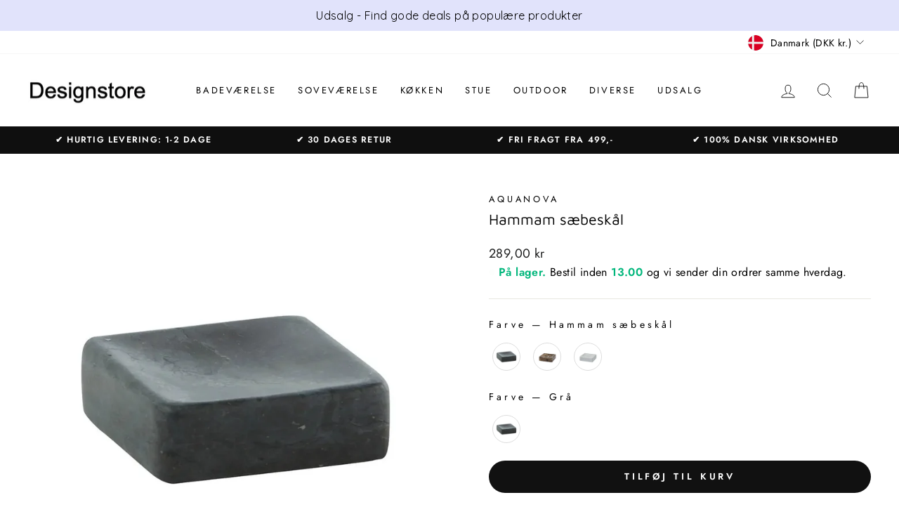

--- FILE ---
content_type: text/html; charset=utf-8
request_url: https://www.designstore.dk/products/hammam-saebeskal
body_size: 83996
content:
<!doctype html>
<html class="no-js" lang="da" dir="ltr">
<head>
  <script async="true" src="https://backend.completegreet.com/js/CompleteGreetAPI.js" data-bid="f2a0458e-226f-803e-2be7-14dc1a1f13a6" data-prioritize-original="false"></script><!-- starapps_core_start -->
<!-- This code is automatically managed by StarApps Studio -->
<!-- Please contact support@starapps.studio for any help -->
<!-- File location: snippets/starapps-core.liquid -->



<!-- starapps_core_end --><meta charset="utf-8">
  <meta http-equiv="X-UA-Compatible" content="IE=edge,chrome=1">
  <meta name="viewport" content="width=device-width,initial-scale=1">
  <meta name="theme-color" content="#111111">
  <link rel="canonical" href="https://www.designstore.dk/products/hammam-saebeskal">
  <link rel="preconnect" href="https://cdn.shopify.com" crossorigin>
  <link rel="preconnect" href="https://fonts.shopifycdn.com" crossorigin>
  <link rel="dns-prefetch" href="https://productreviews.shopifycdn.com">
  <link rel="dns-prefetch" href="https://ajax.googleapis.com">
  <link rel="dns-prefetch" href="https://maps.googleapis.com">
  <link rel="dns-prefetch" href="https://maps.gstatic.com"><title>Sæbeskål i mørkegrå marmor - Grå marmor sæbeskål
&ndash; Designstore
</title>
<meta name="description" content="Flot håndlavet sæbeskål fra Aquanova i mørkegrå marmor. Denne sæbeskål er lavet i ægte marmor og egner sig som sæbeholder til badeværelse og køkken."><meta property="og:site_name" content="Designstore">
  <meta property="og:url" content="https://www.designstore.dk/products/hammam-saebeskal">
  <meta property="og:title" content="Hammam sæbeskål">
  <meta property="og:type" content="product">
  <meta property="og:description" content="Flot håndlavet sæbeskål fra Aquanova i mørkegrå marmor. Denne sæbeskål er lavet i ægte marmor og egner sig som sæbeholder til badeværelse og køkken."><meta property="og:image" content="http://www.designstore.dk/cdn/shop/products/Hammam-saebeskal-Aquanova-Gra-1673800977.jpg?v=1673800978">
    <meta property="og:image:secure_url" content="https://www.designstore.dk/cdn/shop/products/Hammam-saebeskal-Aquanova-Gra-1673800977.jpg?v=1673800978">
    <meta property="og:image:width" content="1200">
    <meta property="og:image:height" content="1200"><meta name="twitter:site" content="@">
  <meta name="twitter:card" content="summary_large_image">
  <meta name="twitter:title" content="Hammam sæbeskål">
  <meta name="twitter:description" content="Flot håndlavet sæbeskål fra Aquanova i mørkegrå marmor. Denne sæbeskål er lavet i ægte marmor og egner sig som sæbeholder til badeværelse og køkken.">
<style data-shopify>@font-face {
  font-family: "Maven Pro";
  font-weight: 400;
  font-style: normal;
  font-display: swap;
  src: url("//www.designstore.dk/cdn/fonts/maven_pro/mavenpro_n4.c68ed1d8b5c0af622b14d3bb80bf3ead8907ac11.woff2") format("woff2"),
       url("//www.designstore.dk/cdn/fonts/maven_pro/mavenpro_n4.522bf9c765ae9601c2a4846d60057ced1efdcde2.woff") format("woff");
}

  @font-face {
  font-family: Jost;
  font-weight: 400;
  font-style: normal;
  font-display: swap;
  src: url("//www.designstore.dk/cdn/fonts/jost/jost_n4.d47a1b6347ce4a4c9f437608011273009d91f2b7.woff2") format("woff2"),
       url("//www.designstore.dk/cdn/fonts/jost/jost_n4.791c46290e672b3f85c3d1c651ef2efa3819eadd.woff") format("woff");
}


  @font-face {
  font-family: Jost;
  font-weight: 600;
  font-style: normal;
  font-display: swap;
  src: url("//www.designstore.dk/cdn/fonts/jost/jost_n6.ec1178db7a7515114a2d84e3dd680832b7af8b99.woff2") format("woff2"),
       url("//www.designstore.dk/cdn/fonts/jost/jost_n6.b1178bb6bdd3979fef38e103a3816f6980aeaff9.woff") format("woff");
}

  @font-face {
  font-family: Jost;
  font-weight: 400;
  font-style: italic;
  font-display: swap;
  src: url("//www.designstore.dk/cdn/fonts/jost/jost_i4.b690098389649750ada222b9763d55796c5283a5.woff2") format("woff2"),
       url("//www.designstore.dk/cdn/fonts/jost/jost_i4.fd766415a47e50b9e391ae7ec04e2ae25e7e28b0.woff") format("woff");
}

  @font-face {
  font-family: Jost;
  font-weight: 600;
  font-style: italic;
  font-display: swap;
  src: url("//www.designstore.dk/cdn/fonts/jost/jost_i6.9af7e5f39e3a108c08f24047a4276332d9d7b85e.woff2") format("woff2"),
       url("//www.designstore.dk/cdn/fonts/jost/jost_i6.2bf310262638f998ed206777ce0b9a3b98b6fe92.woff") format("woff");
}

</style><link href="//www.designstore.dk/cdn/shop/t/18/assets/theme.css?v=6228860063223492931696943536" rel="stylesheet" type="text/css" media="all" />
  <link href="//www.designstore.dk/cdn/shop/t/18/assets/custom.css?v=103082618920802697901685704720" rel="stylesheet" type="text/css" media="all" />
<style data-shopify>:root {
    --typeHeaderPrimary: "Maven Pro";
    --typeHeaderFallback: sans-serif;
    --typeHeaderSize: 25px;
    --typeHeaderWeight: 400;
    --typeHeaderLineHeight: 1;
    --typeHeaderSpacing: 0.0em;

    --typeBasePrimary:Jost;
    --typeBaseFallback:sans-serif;
    --typeBaseSize: 16px;
    --typeBaseWeight: 400;
    --typeBaseSpacing: 0.025em;
    --typeBaseLineHeight: 1.6;
    --typeBaselineHeightMinus01: 1.5;

    --typeCollectionTitle: 18px;

    --iconWeight: 2px;
    --iconLinecaps: miter;

    
        --buttonRadius: 50px;
    

    --colorGridOverlayOpacity: 0.1;
    }

    .placeholder-content {
    background-image: linear-gradient(100deg, #ffffff 40%, #f7f7f7 63%, #ffffff 79%);
    }</style><script>
    document.documentElement.className = document.documentElement.className.replace('no-js', 'js');

    window.theme = window.theme || {};
    theme.routes = {
      home: "/",
      cart: "/cart.js",
      cartPage: "/cart",
      cartAdd: "/cart/add.js",
      cartChange: "/cart/change.js",
      search: "/search",
      predictiveSearch: "/search/suggest"
    };
    theme.strings = {
      soldOut: "Udsolgt",
      unavailable: "Ikke tilgængelig",
      inStockLabel: "På lager",
      oneStockLabel: "Begrænset antal",
      otherStockLabel: "Begrænset antal",
      willNotShipUntil: "Klar til at blive afsendt [date]",
      willBeInStockAfter: "Tilbage på lager [date]",
      waitingForStock: "inventar på vej",
      savePrice: "Spar [saved_amount]",
      cartEmpty: "Din kurv er tom",
      cartTermsConfirmation: "Du skal acceptere salgsbetingelserne for at tjekke ud",
      searchCollections: "Kollektioner",
      searchPages: "Sider",
      searchArticles: "Artikler ",
      productFrom: "Fra ",
      maxQuantity: "Du har kun [quantity] af [title] i din kurv."
    };
    theme.settings = {
      cartType: "drawer",
      isCustomerTemplate: false,
      moneyFormat: "{{amount_with_comma_separator}} kr",
      saveType: "dollar",
      productImageSize: "square",
      productImageCover: false,
      predictiveSearch: true,
      predictiveSearchType: null,
      predictiveSearchVendor: false,
      predictiveSearchPrice: false,
      quickView: false,
      themeName: 'Impulse',
      themeVersion: "7.3.4"
    };
  </script><script>window.performance && window.performance.mark && window.performance.mark('shopify.content_for_header.start');</script><meta name="google-site-verification" content="RcaCUNwC_WHMSv4RiN5DEhmo4iEJPg52GUVwqKbjrlc">
<meta name="facebook-domain-verification" content="tlwovfh8cj9y77nfjm1pphr2rmnp12">
<meta id="shopify-digital-wallet" name="shopify-digital-wallet" content="/48709009557/digital_wallets/dialog">
<meta name="shopify-checkout-api-token" content="4d4fcefd082693f6497343db8250a35d">
<link rel="alternate" hreflang="x-default" href="https://www.designstore.dk/products/hammam-saebeskal">
<link rel="alternate" hreflang="da" href="https://www.designstore.dk/products/hammam-saebeskal">
<link rel="alternate" hreflang="sv-SE" href="https://designstore-dk.myshopify.com/products/hammam-saebeskal">
<link rel="alternate" hreflang="no-NO" href="https://www.designstore.dk/no-no/products/hammam-saebeskal">
<link rel="alternate" hreflang="da-NO" href="https://www.designstore.dk/da-no/products/hammam-saebeskal">
<link rel="alternate" type="application/json+oembed" href="https://www.designstore.dk/products/hammam-saebeskal.oembed">
<script async="async" src="/checkouts/internal/preloads.js?locale=da-DK"></script>
<script id="apple-pay-shop-capabilities" type="application/json">{"shopId":48709009557,"countryCode":"DK","currencyCode":"DKK","merchantCapabilities":["supports3DS"],"merchantId":"gid:\/\/shopify\/Shop\/48709009557","merchantName":"Designstore","requiredBillingContactFields":["postalAddress","email","phone"],"requiredShippingContactFields":["postalAddress","email","phone"],"shippingType":"shipping","supportedNetworks":["visa","maestro","masterCard","amex"],"total":{"type":"pending","label":"Designstore","amount":"1.00"},"shopifyPaymentsEnabled":true,"supportsSubscriptions":true}</script>
<script id="shopify-features" type="application/json">{"accessToken":"4d4fcefd082693f6497343db8250a35d","betas":["rich-media-storefront-analytics"],"domain":"www.designstore.dk","predictiveSearch":true,"shopId":48709009557,"locale":"da"}</script>
<script>var Shopify = Shopify || {};
Shopify.shop = "designstore-dk.myshopify.com";
Shopify.locale = "da";
Shopify.currency = {"active":"DKK","rate":"1.0"};
Shopify.country = "DK";
Shopify.theme = {"name":"MS Impulse","id":149682323803,"schema_name":"Impulse","schema_version":"7.3.4","theme_store_id":857,"role":"main"};
Shopify.theme.handle = "null";
Shopify.theme.style = {"id":null,"handle":null};
Shopify.cdnHost = "www.designstore.dk/cdn";
Shopify.routes = Shopify.routes || {};
Shopify.routes.root = "/";</script>
<script type="module">!function(o){(o.Shopify=o.Shopify||{}).modules=!0}(window);</script>
<script>!function(o){function n(){var o=[];function n(){o.push(Array.prototype.slice.apply(arguments))}return n.q=o,n}var t=o.Shopify=o.Shopify||{};t.loadFeatures=n(),t.autoloadFeatures=n()}(window);</script>
<script id="shop-js-analytics" type="application/json">{"pageType":"product"}</script>
<script defer="defer" async type="module" src="//www.designstore.dk/cdn/shopifycloud/shop-js/modules/v2/client.init-shop-cart-sync_C8w7Thf0.da.esm.js"></script>
<script defer="defer" async type="module" src="//www.designstore.dk/cdn/shopifycloud/shop-js/modules/v2/chunk.common_hABmsQwT.esm.js"></script>
<script type="module">
  await import("//www.designstore.dk/cdn/shopifycloud/shop-js/modules/v2/client.init-shop-cart-sync_C8w7Thf0.da.esm.js");
await import("//www.designstore.dk/cdn/shopifycloud/shop-js/modules/v2/chunk.common_hABmsQwT.esm.js");

  window.Shopify.SignInWithShop?.initShopCartSync?.({"fedCMEnabled":true,"windoidEnabled":true});

</script>
<script>(function() {
  var isLoaded = false;
  function asyncLoad() {
    if (isLoaded) return;
    isLoaded = true;
    var urls = ["https:\/\/ecommplugins-scripts.trustpilot.com\/v2.1\/js\/header.min.js?settings=eyJrZXkiOiJ1cURibnhPbVFlSHBhWkw5IiwicyI6InNrdSJ9\u0026shop=designstore-dk.myshopify.com","https:\/\/ecommplugins-trustboxsettings.trustpilot.com\/designstore-dk.myshopify.com.js?settings=1686169528451\u0026shop=designstore-dk.myshopify.com","https:\/\/cdn.hextom.com\/js\/quickannouncementbar.js?shop=designstore-dk.myshopify.com"];
    for (var i = 0; i < urls.length; i++) {
      var s = document.createElement('script');
      s.type = 'text/javascript';
      s.async = true;
      s.src = urls[i];
      var x = document.getElementsByTagName('script')[0];
      x.parentNode.insertBefore(s, x);
    }
  };
  if(window.attachEvent) {
    window.attachEvent('onload', asyncLoad);
  } else {
    window.addEventListener('load', asyncLoad, false);
  }
})();</script>
<script id="__st">var __st={"a":48709009557,"offset":3600,"reqid":"27a8f462-3f63-474e-90f5-7796da29f38b-1768731742","pageurl":"www.designstore.dk\/products\/hammam-saebeskal","u":"a57bd8ee9617","p":"product","rtyp":"product","rid":6569748005013};</script>
<script>window.ShopifyPaypalV4VisibilityTracking = true;</script>
<script id="captcha-bootstrap">!function(){'use strict';const t='contact',e='account',n='new_comment',o=[[t,t],['blogs',n],['comments',n],[t,'customer']],c=[[e,'customer_login'],[e,'guest_login'],[e,'recover_customer_password'],[e,'create_customer']],r=t=>t.map((([t,e])=>`form[action*='/${t}']:not([data-nocaptcha='true']) input[name='form_type'][value='${e}']`)).join(','),a=t=>()=>t?[...document.querySelectorAll(t)].map((t=>t.form)):[];function s(){const t=[...o],e=r(t);return a(e)}const i='password',u='form_key',d=['recaptcha-v3-token','g-recaptcha-response','h-captcha-response',i],f=()=>{try{return window.sessionStorage}catch{return}},m='__shopify_v',_=t=>t.elements[u];function p(t,e,n=!1){try{const o=window.sessionStorage,c=JSON.parse(o.getItem(e)),{data:r}=function(t){const{data:e,action:n}=t;return t[m]||n?{data:e,action:n}:{data:t,action:n}}(c);for(const[e,n]of Object.entries(r))t.elements[e]&&(t.elements[e].value=n);n&&o.removeItem(e)}catch(o){console.error('form repopulation failed',{error:o})}}const l='form_type',E='cptcha';function T(t){t.dataset[E]=!0}const w=window,h=w.document,L='Shopify',v='ce_forms',y='captcha';let A=!1;((t,e)=>{const n=(g='f06e6c50-85a8-45c8-87d0-21a2b65856fe',I='https://cdn.shopify.com/shopifycloud/storefront-forms-hcaptcha/ce_storefront_forms_captcha_hcaptcha.v1.5.2.iife.js',D={infoText:'Beskyttet af hCaptcha',privacyText:'Beskyttelse af persondata',termsText:'Vilkår'},(t,e,n)=>{const o=w[L][v],c=o.bindForm;if(c)return c(t,g,e,D).then(n);var r;o.q.push([[t,g,e,D],n]),r=I,A||(h.body.append(Object.assign(h.createElement('script'),{id:'captcha-provider',async:!0,src:r})),A=!0)});var g,I,D;w[L]=w[L]||{},w[L][v]=w[L][v]||{},w[L][v].q=[],w[L][y]=w[L][y]||{},w[L][y].protect=function(t,e){n(t,void 0,e),T(t)},Object.freeze(w[L][y]),function(t,e,n,w,h,L){const[v,y,A,g]=function(t,e,n){const i=e?o:[],u=t?c:[],d=[...i,...u],f=r(d),m=r(i),_=r(d.filter((([t,e])=>n.includes(e))));return[a(f),a(m),a(_),s()]}(w,h,L),I=t=>{const e=t.target;return e instanceof HTMLFormElement?e:e&&e.form},D=t=>v().includes(t);t.addEventListener('submit',(t=>{const e=I(t);if(!e)return;const n=D(e)&&!e.dataset.hcaptchaBound&&!e.dataset.recaptchaBound,o=_(e),c=g().includes(e)&&(!o||!o.value);(n||c)&&t.preventDefault(),c&&!n&&(function(t){try{if(!f())return;!function(t){const e=f();if(!e)return;const n=_(t);if(!n)return;const o=n.value;o&&e.removeItem(o)}(t);const e=Array.from(Array(32),(()=>Math.random().toString(36)[2])).join('');!function(t,e){_(t)||t.append(Object.assign(document.createElement('input'),{type:'hidden',name:u})),t.elements[u].value=e}(t,e),function(t,e){const n=f();if(!n)return;const o=[...t.querySelectorAll(`input[type='${i}']`)].map((({name:t})=>t)),c=[...d,...o],r={};for(const[a,s]of new FormData(t).entries())c.includes(a)||(r[a]=s);n.setItem(e,JSON.stringify({[m]:1,action:t.action,data:r}))}(t,e)}catch(e){console.error('failed to persist form',e)}}(e),e.submit())}));const S=(t,e)=>{t&&!t.dataset[E]&&(n(t,e.some((e=>e===t))),T(t))};for(const o of['focusin','change'])t.addEventListener(o,(t=>{const e=I(t);D(e)&&S(e,y())}));const B=e.get('form_key'),M=e.get(l),P=B&&M;t.addEventListener('DOMContentLoaded',(()=>{const t=y();if(P)for(const e of t)e.elements[l].value===M&&p(e,B);[...new Set([...A(),...v().filter((t=>'true'===t.dataset.shopifyCaptcha))])].forEach((e=>S(e,t)))}))}(h,new URLSearchParams(w.location.search),n,t,e,['guest_login'])})(!0,!0)}();</script>
<script integrity="sha256-4kQ18oKyAcykRKYeNunJcIwy7WH5gtpwJnB7kiuLZ1E=" data-source-attribution="shopify.loadfeatures" defer="defer" src="//www.designstore.dk/cdn/shopifycloud/storefront/assets/storefront/load_feature-a0a9edcb.js" crossorigin="anonymous"></script>
<script data-source-attribution="shopify.dynamic_checkout.dynamic.init">var Shopify=Shopify||{};Shopify.PaymentButton=Shopify.PaymentButton||{isStorefrontPortableWallets:!0,init:function(){window.Shopify.PaymentButton.init=function(){};var t=document.createElement("script");t.src="https://www.designstore.dk/cdn/shopifycloud/portable-wallets/latest/portable-wallets.da.js",t.type="module",document.head.appendChild(t)}};
</script>
<script data-source-attribution="shopify.dynamic_checkout.buyer_consent">
  function portableWalletsHideBuyerConsent(e){var t=document.getElementById("shopify-buyer-consent"),n=document.getElementById("shopify-subscription-policy-button");t&&n&&(t.classList.add("hidden"),t.setAttribute("aria-hidden","true"),n.removeEventListener("click",e))}function portableWalletsShowBuyerConsent(e){var t=document.getElementById("shopify-buyer-consent"),n=document.getElementById("shopify-subscription-policy-button");t&&n&&(t.classList.remove("hidden"),t.removeAttribute("aria-hidden"),n.addEventListener("click",e))}window.Shopify?.PaymentButton&&(window.Shopify.PaymentButton.hideBuyerConsent=portableWalletsHideBuyerConsent,window.Shopify.PaymentButton.showBuyerConsent=portableWalletsShowBuyerConsent);
</script>
<script data-source-attribution="shopify.dynamic_checkout.cart.bootstrap">document.addEventListener("DOMContentLoaded",(function(){function t(){return document.querySelector("shopify-accelerated-checkout-cart, shopify-accelerated-checkout")}if(t())Shopify.PaymentButton.init();else{new MutationObserver((function(e,n){t()&&(Shopify.PaymentButton.init(),n.disconnect())})).observe(document.body,{childList:!0,subtree:!0})}}));
</script>
<script id='scb4127' type='text/javascript' async='' src='https://www.designstore.dk/cdn/shopifycloud/privacy-banner/storefront-banner.js'></script><link id="shopify-accelerated-checkout-styles" rel="stylesheet" media="screen" href="https://www.designstore.dk/cdn/shopifycloud/portable-wallets/latest/accelerated-checkout-backwards-compat.css" crossorigin="anonymous">
<style id="shopify-accelerated-checkout-cart">
        #shopify-buyer-consent {
  margin-top: 1em;
  display: inline-block;
  width: 100%;
}

#shopify-buyer-consent.hidden {
  display: none;
}

#shopify-subscription-policy-button {
  background: none;
  border: none;
  padding: 0;
  text-decoration: underline;
  font-size: inherit;
  cursor: pointer;
}

#shopify-subscription-policy-button::before {
  box-shadow: none;
}

      </style>

<script>window.performance && window.performance.mark && window.performance.mark('shopify.content_for_header.end');</script>
<script src="//www.designstore.dk/cdn/shop/t/18/assets/vendor-scripts-v11.js"></script><link rel="stylesheet" href="//www.designstore.dk/cdn/shop/t/18/assets/country-flags.css"><script src="//www.designstore.dk/cdn/shop/t/18/assets/theme.js?v=179202816672153412691685964376" defer="defer"></script>


  <!-- JQuery -->

<script>
  /*! jQuery v3.5.1 | (c) JS Foundation and other contributors | jquery.org/license */
!function(e,t){"use strict";"object"==typeof module&&"object"==typeof module.exports?module.exports=e.document?t(e,!0):function(e){if(!e.document)throw new Error("jQuery requires a window with a document");return t(e)}:t(e)}("undefined"!=typeof window?window:this,function(C,e){"use strict";var t=[],r=Object.getPrototypeOf,s=t.slice,g=t.flat?function(e){return t.flat.call(e)}:function(e){return t.concat.apply([],e)},u=t.push,i=t.indexOf,n={},o=n.toString,v=n.hasOwnProperty,a=v.toString,l=a.call(Object),y={},m=function(e){return"function"==typeof e&&"number"!=typeof e.nodeType},x=function(e){return null!=e&&e===e.window},E=C.document,c={type:!0,src:!0,nonce:!0,noModule:!0};function b(e,t,n){var r,i,o=(n=n||E).createElement("script");if(o.text=e,t)for(r in c)(i=t[r]||t.getAttribute&&t.getAttribute(r))&&o.setAttribute(r,i);n.head.appendChild(o).parentNode.removeChild(o)}function w(e){return null==e?e+"":"object"==typeof e||"function"==typeof e?n[o.call(e)]||"object":typeof e}var f="3.5.1",S=function(e,t){return new S.fn.init(e,t)};function p(e){var t=!!e&&"length"in e&&e.length,n=w(e);return!m(e)&&!x(e)&&("array"===n||0===t||"number"==typeof t&&0<t&&t-1 in e)}S.fn=S.prototype={jquery:f,constructor:S,length:0,toArray:function(){return s.call(this)},get:function(e){return null==e?s.call(this):e<0?this[e+this.length]:this[e]},pushStack:function(e){var t=S.merge(this.constructor(),e);return t.prevObject=this,t},each:function(e){return S.each(this,e)},map:function(n){return this.pushStack(S.map(this,function(e,t){return n.call(e,t,e)}))},slice:function(){return this.pushStack(s.apply(this,arguments))},first:function(){return this.eq(0)},last:function(){return this.eq(-1)},even:function(){return this.pushStack(S.grep(this,function(e,t){return(t+1)%2}))},odd:function(){return this.pushStack(S.grep(this,function(e,t){return t%2}))},eq:function(e){var t=this.length,n=+e+(e<0?t:0);return this.pushStack(0<=n&&n<t?[this[n]]:[])},end:function(){return this.prevObject||this.constructor()},push:u,sort:t.sort,splice:t.splice},S.extend=S.fn.extend=function(){var e,t,n,r,i,o,a=arguments[0]||{},s=1,u=arguments.length,l=!1;for("boolean"==typeof a&&(l=a,a=arguments[s]||{},s++),"object"==typeof a||m(a)||(a={}),s===u&&(a=this,s--);s<u;s++)if(null!=(e=arguments[s]))for(t in e)r=e[t],"__proto__"!==t&&a!==r&&(l&&r&&(S.isPlainObject(r)||(i=Array.isArray(r)))?(n=a[t],o=i&&!Array.isArray(n)?[]:i||S.isPlainObject(n)?n:{},i=!1,a[t]=S.extend(l,o,r)):void 0!==r&&(a[t]=r));return a},S.extend({expando:"jQuery"+(f+Math.random()).replace(/\D/g,""),isReady:!0,error:function(e){throw new Error(e)},noop:function(){},isPlainObject:function(e){var t,n;return!(!e||"[object Object]"!==o.call(e))&&(!(t=r(e))||"function"==typeof(n=v.call(t,"constructor")&&t.constructor)&&a.call(n)===l)},isEmptyObject:function(e){var t;for(t in e)return!1;return!0},globalEval:function(e,t,n){b(e,{nonce:t&&t.nonce},n)},each:function(e,t){var n,r=0;if(p(e)){for(n=e.length;r<n;r++)if(!1===t.call(e[r],r,e[r]))break}else for(r in e)if(!1===t.call(e[r],r,e[r]))break;return e},makeArray:function(e,t){var n=t||[];return null!=e&&(p(Object(e))?S.merge(n,"string"==typeof e?[e]:e):u.call(n,e)),n},inArray:function(e,t,n){return null==t?-1:i.call(t,e,n)},merge:function(e,t){for(var n=+t.length,r=0,i=e.length;r<n;r++)e[i++]=t[r];return e.length=i,e},grep:function(e,t,n){for(var r=[],i=0,o=e.length,a=!n;i<o;i++)!t(e[i],i)!==a&&r.push(e[i]);return r},map:function(e,t,n){var r,i,o=0,a=[];if(p(e))for(r=e.length;o<r;o++)null!=(i=t(e[o],o,n))&&a.push(i);else for(o in e)null!=(i=t(e[o],o,n))&&a.push(i);return g(a)},guid:1,support:y}),"function"==typeof Symbol&&(S.fn[Symbol.iterator]=t[Symbol.iterator]),S.each("Boolean Number String Function Array Date RegExp Object Error Symbol".split(" "),function(e,t){n["[object "+t+"]"]=t.toLowerCase()});var d=function(n){var e,d,b,o,i,h,f,g,w,u,l,T,C,a,E,v,s,c,y,S="sizzle"+1*new Date,p=n.document,k=0,r=0,m=ue(),x=ue(),A=ue(),N=ue(),D=function(e,t){return e===t&&(l=!0),0},j={}.hasOwnProperty,t=[],q=t.pop,L=t.push,H=t.push,O=t.slice,P=function(e,t){for(var n=0,r=e.length;n<r;n++)if(e[n]===t)return n;return-1},R="checked|selected|async|autofocus|autoplay|controls|defer|disabled|hidden|ismap|loop|multiple|open|readonly|required|scoped",M="[\\x20\\t\\r\\n\\f]",I="(?:\\\\[\\da-fA-F]{1,6}"+M+"?|\\\\[^\\r\\n\\f]|[\\w-]|[^\0-\\x7f])+",W="\\["+M+"*("+I+")(?:"+M+"*([*^$|!~]?=)"+M+"*(?:'((?:\\\\.|[^\\\\'])*)'|\"((?:\\\\.|[^\\\\\"])*)\"|("+I+"))|)"+M+"*\\]",F=":("+I+")(?:\\((('((?:\\\\.|[^\\\\'])*)'|\"((?:\\\\.|[^\\\\\"])*)\")|((?:\\\\.|[^\\\\()[\\]]|"+W+")*)|.*)\\)|)",B=new RegExp(M+"+","g"),$=new RegExp("^"+M+"+|((?:^|[^\\\\])(?:\\\\.)*)"+M+"+$","g"),_=new RegExp("^"+M+"*,"+M+"*"),z=new RegExp("^"+M+"*([>+~]|"+M+")"+M+"*"),U=new RegExp(M+"|>"),X=new RegExp(F),V=new RegExp("^"+I+"$"),G={ID:new RegExp("^#("+I+")"),CLASS:new RegExp("^\\.("+I+")"),TAG:new RegExp("^("+I+"|[*])"),ATTR:new RegExp("^"+W),PSEUDO:new RegExp("^"+F),CHILD:new RegExp("^:(only|first|last|nth|nth-last)-(child|of-type)(?:\\("+M+"*(even|odd|(([+-]|)(\\d*)n|)"+M+"*(?:([+-]|)"+M+"*(\\d+)|))"+M+"*\\)|)","i"),bool:new RegExp("^(?:"+R+")$","i"),needsContext:new RegExp("^"+M+"*[>+~]|:(even|odd|eq|gt|lt|nth|first|last)(?:\\("+M+"*((?:-\\d)?\\d*)"+M+"*\\)|)(?=[^-]|$)","i")},Y=/HTML$/i,Q=/^(?:input|select|textarea|button)$/i,J=/^h\d$/i,K=/^[^{]+\{\s*\[native \w/,Z=/^(?:#([\w-]+)|(\w+)|\.([\w-]+))$/,ee=/[+~]/,te=new RegExp("\\\\[\\da-fA-F]{1,6}"+M+"?|\\\\([^\\r\\n\\f])","g"),ne=function(e,t){var n="0x"+e.slice(1)-65536;return t||(n<0?String.fromCharCode(n+65536):String.fromCharCode(n>>10|55296,1023&n|56320))},re=/([\0-\x1f\x7f]|^-?\d)|^-$|[^\0-\x1f\x7f-\uFFFF\w-]/g,ie=function(e,t){return t?"\0"===e?"\ufffd":e.slice(0,-1)+"\\"+e.charCodeAt(e.length-1).toString(16)+" ":"\\"+e},oe=function(){T()},ae=be(function(e){return!0===e.disabled&&"fieldset"===e.nodeName.toLowerCase()},{dir:"parentNode",next:"legend"});try{H.apply(t=O.call(p.childNodes),p.childNodes),t[p.childNodes.length].nodeType}catch(e){H={apply:t.length?function(e,t){L.apply(e,O.call(t))}:function(e,t){var n=e.length,r=0;while(e[n++]=t[r++]);e.length=n-1}}}function se(t,e,n,r){var i,o,a,s,u,l,c,f=e&&e.ownerDocument,p=e?e.nodeType:9;if(n=n||[],"string"!=typeof t||!t||1!==p&&9!==p&&11!==p)return n;if(!r&&(T(e),e=e||C,E)){if(11!==p&&(u=Z.exec(t)))if(i=u[1]){if(9===p){if(!(a=e.getElementById(i)))return n;if(a.id===i)return n.push(a),n}else if(f&&(a=f.getElementById(i))&&y(e,a)&&a.id===i)return n.push(a),n}else{if(u[2])return H.apply(n,e.getElementsByTagName(t)),n;if((i=u[3])&&d.getElementsByClassName&&e.getElementsByClassName)return H.apply(n,e.getElementsByClassName(i)),n}if(d.qsa&&!N[t+" "]&&(!v||!v.test(t))&&(1!==p||"object"!==e.nodeName.toLowerCase())){if(c=t,f=e,1===p&&(U.test(t)||z.test(t))){(f=ee.test(t)&&ye(e.parentNode)||e)===e&&d.scope||((s=e.getAttribute("id"))?s=s.replace(re,ie):e.setAttribute("id",s=S)),o=(l=h(t)).length;while(o--)l[o]=(s?"#"+s:":scope")+" "+xe(l[o]);c=l.join(",")}try{return H.apply(n,f.querySelectorAll(c)),n}catch(e){N(t,!0)}finally{s===S&&e.removeAttribute("id")}}}return g(t.replace($,"$1"),e,n,r)}function ue(){var r=[];return function e(t,n){return r.push(t+" ")>b.cacheLength&&delete e[r.shift()],e[t+" "]=n}}function le(e){return e[S]=!0,e}function ce(e){var t=C.createElement("fieldset");try{return!!e(t)}catch(e){return!1}finally{t.parentNode&&t.parentNode.removeChild(t),t=null}}function fe(e,t){var n=e.split("|"),r=n.length;while(r--)b.attrHandle[n[r]]=t}function pe(e,t){var n=t&&e,r=n&&1===e.nodeType&&1===t.nodeType&&e.sourceIndex-t.sourceIndex;if(r)return r;if(n)while(n=n.nextSibling)if(n===t)return-1;return e?1:-1}function de(t){return function(e){return"input"===e.nodeName.toLowerCase()&&e.type===t}}function he(n){return function(e){var t=e.nodeName.toLowerCase();return("input"===t||"button"===t)&&e.type===n}}function ge(t){return function(e){return"form"in e?e.parentNode&&!1===e.disabled?"label"in e?"label"in e.parentNode?e.parentNode.disabled===t:e.disabled===t:e.isDisabled===t||e.isDisabled!==!t&&ae(e)===t:e.disabled===t:"label"in e&&e.disabled===t}}function ve(a){return le(function(o){return o=+o,le(function(e,t){var n,r=a([],e.length,o),i=r.length;while(i--)e[n=r[i]]&&(e[n]=!(t[n]=e[n]))})})}function ye(e){return e&&"undefined"!=typeof e.getElementsByTagName&&e}for(e in d=se.support={},i=se.isXML=function(e){var t=e.namespaceURI,n=(e.ownerDocument||e).documentElement;return!Y.test(t||n&&n.nodeName||"HTML")},T=se.setDocument=function(e){var t,n,r=e?e.ownerDocument||e:p;return r!=C&&9===r.nodeType&&r.documentElement&&(a=(C=r).documentElement,E=!i(C),p!=C&&(n=C.defaultView)&&n.top!==n&&(n.addEventListener?n.addEventListener("unload",oe,!1):n.attachEvent&&n.attachEvent("onunload",oe)),d.scope=ce(function(e){return a.appendChild(e).appendChild(C.createElement("div")),"undefined"!=typeof e.querySelectorAll&&!e.querySelectorAll(":scope fieldset div").length}),d.attributes=ce(function(e){return e.className="i",!e.getAttribute("className")}),d.getElementsByTagName=ce(function(e){return e.appendChild(C.createComment("")),!e.getElementsByTagName("*").length}),d.getElementsByClassName=K.test(C.getElementsByClassName),d.getById=ce(function(e){return a.appendChild(e).id=S,!C.getElementsByName||!C.getElementsByName(S).length}),d.getById?(b.filter.ID=function(e){var t=e.replace(te,ne);return function(e){return e.getAttribute("id")===t}},b.find.ID=function(e,t){if("undefined"!=typeof t.getElementById&&E){var n=t.getElementById(e);return n?[n]:[]}}):(b.filter.ID=function(e){var n=e.replace(te,ne);return function(e){var t="undefined"!=typeof e.getAttributeNode&&e.getAttributeNode("id");return t&&t.value===n}},b.find.ID=function(e,t){if("undefined"!=typeof t.getElementById&&E){var n,r,i,o=t.getElementById(e);if(o){if((n=o.getAttributeNode("id"))&&n.value===e)return[o];i=t.getElementsByName(e),r=0;while(o=i[r++])if((n=o.getAttributeNode("id"))&&n.value===e)return[o]}return[]}}),b.find.TAG=d.getElementsByTagName?function(e,t){return"undefined"!=typeof t.getElementsByTagName?t.getElementsByTagName(e):d.qsa?t.querySelectorAll(e):void 0}:function(e,t){var n,r=[],i=0,o=t.getElementsByTagName(e);if("*"===e){while(n=o[i++])1===n.nodeType&&r.push(n);return r}return o},b.find.CLASS=d.getElementsByClassName&&function(e,t){if("undefined"!=typeof t.getElementsByClassName&&E)return t.getElementsByClassName(e)},s=[],v=[],(d.qsa=K.test(C.querySelectorAll))&&(ce(function(e){var t;a.appendChild(e).innerHTML="<a id='"+S+"'></a><select id='"+S+"-\r\\' msallowcapture=''><option selected=''></option></select>",e.querySelectorAll("[msallowcapture^='']").length&&v.push("[*^$]="+M+"*(?:''|\"\")"),e.querySelectorAll("[selected]").length||v.push("\\["+M+"*(?:value|"+R+")"),e.querySelectorAll("[id~="+S+"-]").length||v.push("~="),(t=C.createElement("input")).setAttribute("name",""),e.appendChild(t),e.querySelectorAll("[name='']").length||v.push("\\["+M+"*name"+M+"*="+M+"*(?:''|\"\")"),e.querySelectorAll(":checked").length||v.push(":checked"),e.querySelectorAll("a#"+S+"+*").length||v.push(".#.+[+~]"),e.querySelectorAll("\\\f"),v.push("[\\r\\n\\f]")}),ce(function(e){e.innerHTML="<a href='' disabled='disabled'></a><select disabled='disabled'><option/></select>";var t=C.createElement("input");t.setAttribute("type","hidden"),e.appendChild(t).setAttribute("name","D"),e.querySelectorAll("[name=d]").length&&v.push("name"+M+"*[*^$|!~]?="),2!==e.querySelectorAll(":enabled").length&&v.push(":enabled",":disabled"),a.appendChild(e).disabled=!0,2!==e.querySelectorAll(":disabled").length&&v.push(":enabled",":disabled"),e.querySelectorAll("*,:x"),v.push(",.*:")})),(d.matchesSelector=K.test(c=a.matches||a.webkitMatchesSelector||a.mozMatchesSelector||a.oMatchesSelector||a.msMatchesSelector))&&ce(function(e){d.disconnectedMatch=c.call(e,"*"),c.call(e,"[s!='']:x"),s.push("!=",F)}),v=v.length&&new RegExp(v.join("|")),s=s.length&&new RegExp(s.join("|")),t=K.test(a.compareDocumentPosition),y=t||K.test(a.contains)?function(e,t){var n=9===e.nodeType?e.documentElement:e,r=t&&t.parentNode;return e===r||!(!r||1!==r.nodeType||!(n.contains?n.contains(r):e.compareDocumentPosition&&16&e.compareDocumentPosition(r)))}:function(e,t){if(t)while(t=t.parentNode)if(t===e)return!0;return!1},D=t?function(e,t){if(e===t)return l=!0,0;var n=!e.compareDocumentPosition-!t.compareDocumentPosition;return n||(1&(n=(e.ownerDocument||e)==(t.ownerDocument||t)?e.compareDocumentPosition(t):1)||!d.sortDetached&&t.compareDocumentPosition(e)===n?e==C||e.ownerDocument==p&&y(p,e)?-1:t==C||t.ownerDocument==p&&y(p,t)?1:u?P(u,e)-P(u,t):0:4&n?-1:1)}:function(e,t){if(e===t)return l=!0,0;var n,r=0,i=e.parentNode,o=t.parentNode,a=[e],s=[t];if(!i||!o)return e==C?-1:t==C?1:i?-1:o?1:u?P(u,e)-P(u,t):0;if(i===o)return pe(e,t);n=e;while(n=n.parentNode)a.unshift(n);n=t;while(n=n.parentNode)s.unshift(n);while(a[r]===s[r])r++;return r?pe(a[r],s[r]):a[r]==p?-1:s[r]==p?1:0}),C},se.matches=function(e,t){return se(e,null,null,t)},se.matchesSelector=function(e,t){if(T(e),d.matchesSelector&&E&&!N[t+" "]&&(!s||!s.test(t))&&(!v||!v.test(t)))try{var n=c.call(e,t);if(n||d.disconnectedMatch||e.document&&11!==e.document.nodeType)return n}catch(e){N(t,!0)}return 0<se(t,C,null,[e]).length},se.contains=function(e,t){return(e.ownerDocument||e)!=C&&T(e),y(e,t)},se.attr=function(e,t){(e.ownerDocument||e)!=C&&T(e);var n=b.attrHandle[t.toLowerCase()],r=n&&j.call(b.attrHandle,t.toLowerCase())?n(e,t,!E):void 0;return void 0!==r?r:d.attributes||!E?e.getAttribute(t):(r=e.getAttributeNode(t))&&r.specified?r.value:null},se.escape=function(e){return(e+"").replace(re,ie)},se.error=function(e){throw new Error("Syntax error, unrecognized expression: "+e)},se.uniqueSort=function(e){var t,n=[],r=0,i=0;if(l=!d.detectDuplicates,u=!d.sortStable&&e.slice(0),e.sort(D),l){while(t=e[i++])t===e[i]&&(r=n.push(i));while(r--)e.splice(n[r],1)}return u=null,e},o=se.getText=function(e){var t,n="",r=0,i=e.nodeType;if(i){if(1===i||9===i||11===i){if("string"==typeof e.textContent)return e.textContent;for(e=e.firstChild;e;e=e.nextSibling)n+=o(e)}else if(3===i||4===i)return e.nodeValue}else while(t=e[r++])n+=o(t);return n},(b=se.selectors={cacheLength:50,createPseudo:le,match:G,attrHandle:{},find:{},relative:{">":{dir:"parentNode",first:!0}," ":{dir:"parentNode"},"+":{dir:"previousSibling",first:!0},"~":{dir:"previousSibling"}},preFilter:{ATTR:function(e){return e[1]=e[1].replace(te,ne),e[3]=(e[3]||e[4]||e[5]||"").replace(te,ne),"~="===e[2]&&(e[3]=" "+e[3]+" "),e.slice(0,4)},CHILD:function(e){return e[1]=e[1].toLowerCase(),"nth"===e[1].slice(0,3)?(e[3]||se.error(e[0]),e[4]=+(e[4]?e[5]+(e[6]||1):2*("even"===e[3]||"odd"===e[3])),e[5]=+(e[7]+e[8]||"odd"===e[3])):e[3]&&se.error(e[0]),e},PSEUDO:function(e){var t,n=!e[6]&&e[2];return G.CHILD.test(e[0])?null:(e[3]?e[2]=e[4]||e[5]||"":n&&X.test(n)&&(t=h(n,!0))&&(t=n.indexOf(")",n.length-t)-n.length)&&(e[0]=e[0].slice(0,t),e[2]=n.slice(0,t)),e.slice(0,3))}},filter:{TAG:function(e){var t=e.replace(te,ne).toLowerCase();return"*"===e?function(){return!0}:function(e){return e.nodeName&&e.nodeName.toLowerCase()===t}},CLASS:function(e){var t=m[e+" "];return t||(t=new RegExp("(^|"+M+")"+e+"("+M+"|$)"))&&m(e,function(e){return t.test("string"==typeof e.className&&e.className||"undefined"!=typeof e.getAttribute&&e.getAttribute("class")||"")})},ATTR:function(n,r,i){return function(e){var t=se.attr(e,n);return null==t?"!="===r:!r||(t+="","="===r?t===i:"!="===r?t!==i:"^="===r?i&&0===t.indexOf(i):"*="===r?i&&-1<t.indexOf(i):"$="===r?i&&t.slice(-i.length)===i:"~="===r?-1<(" "+t.replace(B," ")+" ").indexOf(i):"|="===r&&(t===i||t.slice(0,i.length+1)===i+"-"))}},CHILD:function(h,e,t,g,v){var y="nth"!==h.slice(0,3),m="last"!==h.slice(-4),x="of-type"===e;return 1===g&&0===v?function(e){return!!e.parentNode}:function(e,t,n){var r,i,o,a,s,u,l=y!==m?"nextSibling":"previousSibling",c=e.parentNode,f=x&&e.nodeName.toLowerCase(),p=!n&&!x,d=!1;if(c){if(y){while(l){a=e;while(a=a[l])if(x?a.nodeName.toLowerCase()===f:1===a.nodeType)return!1;u=l="only"===h&&!u&&"nextSibling"}return!0}if(u=[m?c.firstChild:c.lastChild],m&&p){d=(s=(r=(i=(o=(a=c)[S]||(a[S]={}))[a.uniqueID]||(o[a.uniqueID]={}))[h]||[])[0]===k&&r[1])&&r[2],a=s&&c.childNodes[s];while(a=++s&&a&&a[l]||(d=s=0)||u.pop())if(1===a.nodeType&&++d&&a===e){i[h]=[k,s,d];break}}else if(p&&(d=s=(r=(i=(o=(a=e)[S]||(a[S]={}))[a.uniqueID]||(o[a.uniqueID]={}))[h]||[])[0]===k&&r[1]),!1===d)while(a=++s&&a&&a[l]||(d=s=0)||u.pop())if((x?a.nodeName.toLowerCase()===f:1===a.nodeType)&&++d&&(p&&((i=(o=a[S]||(a[S]={}))[a.uniqueID]||(o[a.uniqueID]={}))[h]=[k,d]),a===e))break;return(d-=v)===g||d%g==0&&0<=d/g}}},PSEUDO:function(e,o){var t,a=b.pseudos[e]||b.setFilters[e.toLowerCase()]||se.error("unsupported pseudo: "+e);return a[S]?a(o):1<a.length?(t=[e,e,"",o],b.setFilters.hasOwnProperty(e.toLowerCase())?le(function(e,t){var n,r=a(e,o),i=r.length;while(i--)e[n=P(e,r[i])]=!(t[n]=r[i])}):function(e){return a(e,0,t)}):a}},pseudos:{not:le(function(e){var r=[],i=[],s=f(e.replace($,"$1"));return s[S]?le(function(e,t,n,r){var i,o=s(e,null,r,[]),a=e.length;while(a--)(i=o[a])&&(e[a]=!(t[a]=i))}):function(e,t,n){return r[0]=e,s(r,null,n,i),r[0]=null,!i.pop()}}),has:le(function(t){return function(e){return 0<se(t,e).length}}),contains:le(function(t){return t=t.replace(te,ne),function(e){return-1<(e.textContent||o(e)).indexOf(t)}}),lang:le(function(n){return V.test(n||"")||se.error("unsupported lang: "+n),n=n.replace(te,ne).toLowerCase(),function(e){var t;do{if(t=E?e.lang:e.getAttribute("xml:lang")||e.getAttribute("lang"))return(t=t.toLowerCase())===n||0===t.indexOf(n+"-")}while((e=e.parentNode)&&1===e.nodeType);return!1}}),target:function(e){var t=n.location&&n.location.hash;return t&&t.slice(1)===e.id},root:function(e){return e===a},focus:function(e){return e===C.activeElement&&(!C.hasFocus||C.hasFocus())&&!!(e.type||e.href||~e.tabIndex)},enabled:ge(!1),disabled:ge(!0),checked:function(e){var t=e.nodeName.toLowerCase();return"input"===t&&!!e.checked||"option"===t&&!!e.selected},selected:function(e){return e.parentNode&&e.parentNode.selectedIndex,!0===e.selected},empty:function(e){for(e=e.firstChild;e;e=e.nextSibling)if(e.nodeType<6)return!1;return!0},parent:function(e){return!b.pseudos.empty(e)},header:function(e){return J.test(e.nodeName)},input:function(e){return Q.test(e.nodeName)},button:function(e){var t=e.nodeName.toLowerCase();return"input"===t&&"button"===e.type||"button"===t},text:function(e){var t;return"input"===e.nodeName.toLowerCase()&&"text"===e.type&&(null==(t=e.getAttribute("type"))||"text"===t.toLowerCase())},first:ve(function(){return[0]}),last:ve(function(e,t){return[t-1]}),eq:ve(function(e,t,n){return[n<0?n+t:n]}),even:ve(function(e,t){for(var n=0;n<t;n+=2)e.push(n);return e}),odd:ve(function(e,t){for(var n=1;n<t;n+=2)e.push(n);return e}),lt:ve(function(e,t,n){for(var r=n<0?n+t:t<n?t:n;0<=--r;)e.push(r);return e}),gt:ve(function(e,t,n){for(var r=n<0?n+t:n;++r<t;)e.push(r);return e})}}).pseudos.nth=b.pseudos.eq,{radio:!0,checkbox:!0,file:!0,password:!0,image:!0})b.pseudos[e]=de(e);for(e in{submit:!0,reset:!0})b.pseudos[e]=he(e);function me(){}function xe(e){for(var t=0,n=e.length,r="";t<n;t++)r+=e[t].value;return r}function be(s,e,t){var u=e.dir,l=e.next,c=l||u,f=t&&"parentNode"===c,p=r++;return e.first?function(e,t,n){while(e=e[u])if(1===e.nodeType||f)return s(e,t,n);return!1}:function(e,t,n){var r,i,o,a=[k,p];if(n){while(e=e[u])if((1===e.nodeType||f)&&s(e,t,n))return!0}else while(e=e[u])if(1===e.nodeType||f)if(i=(o=e[S]||(e[S]={}))[e.uniqueID]||(o[e.uniqueID]={}),l&&l===e.nodeName.toLowerCase())e=e[u]||e;else{if((r=i[c])&&r[0]===k&&r[1]===p)return a[2]=r[2];if((i[c]=a)[2]=s(e,t,n))return!0}return!1}}function we(i){return 1<i.length?function(e,t,n){var r=i.length;while(r--)if(!i[r](e,t,n))return!1;return!0}:i[0]}function Te(e,t,n,r,i){for(var o,a=[],s=0,u=e.length,l=null!=t;s<u;s++)(o=e[s])&&(n&&!n(o,r,i)||(a.push(o),l&&t.push(s)));return a}function Ce(d,h,g,v,y,e){return v&&!v[S]&&(v=Ce(v)),y&&!y[S]&&(y=Ce(y,e)),le(function(e,t,n,r){var i,o,a,s=[],u=[],l=t.length,c=e||function(e,t,n){for(var r=0,i=t.length;r<i;r++)se(e,t[r],n);return n}(h||"*",n.nodeType?[n]:n,[]),f=!d||!e&&h?c:Te(c,s,d,n,r),p=g?y||(e?d:l||v)?[]:t:f;if(g&&g(f,p,n,r),v){i=Te(p,u),v(i,[],n,r),o=i.length;while(o--)(a=i[o])&&(p[u[o]]=!(f[u[o]]=a))}if(e){if(y||d){if(y){i=[],o=p.length;while(o--)(a=p[o])&&i.push(f[o]=a);y(null,p=[],i,r)}o=p.length;while(o--)(a=p[o])&&-1<(i=y?P(e,a):s[o])&&(e[i]=!(t[i]=a))}}else p=Te(p===t?p.splice(l,p.length):p),y?y(null,t,p,r):H.apply(t,p)})}function Ee(e){for(var i,t,n,r=e.length,o=b.relative[e[0].type],a=o||b.relative[" "],s=o?1:0,u=be(function(e){return e===i},a,!0),l=be(function(e){return-1<P(i,e)},a,!0),c=[function(e,t,n){var r=!o&&(n||t!==w)||((i=t).nodeType?u(e,t,n):l(e,t,n));return i=null,r}];s<r;s++)if(t=b.relative[e[s].type])c=[be(we(c),t)];else{if((t=b.filter[e[s].type].apply(null,e[s].matches))[S]){for(n=++s;n<r;n++)if(b.relative[e[n].type])break;return Ce(1<s&&we(c),1<s&&xe(e.slice(0,s-1).concat({value:" "===e[s-2].type?"*":""})).replace($,"$1"),t,s<n&&Ee(e.slice(s,n)),n<r&&Ee(e=e.slice(n)),n<r&&xe(e))}c.push(t)}return we(c)}return me.prototype=b.filters=b.pseudos,b.setFilters=new me,h=se.tokenize=function(e,t){var n,r,i,o,a,s,u,l=x[e+" "];if(l)return t?0:l.slice(0);a=e,s=[],u=b.preFilter;while(a){for(o in n&&!(r=_.exec(a))||(r&&(a=a.slice(r[0].length)||a),s.push(i=[])),n=!1,(r=z.exec(a))&&(n=r.shift(),i.push({value:n,type:r[0].replace($," ")}),a=a.slice(n.length)),b.filter)!(r=G[o].exec(a))||u[o]&&!(r=u[o](r))||(n=r.shift(),i.push({value:n,type:o,matches:r}),a=a.slice(n.length));if(!n)break}return t?a.length:a?se.error(e):x(e,s).slice(0)},f=se.compile=function(e,t){var n,v,y,m,x,r,i=[],o=[],a=A[e+" "];if(!a){t||(t=h(e)),n=t.length;while(n--)(a=Ee(t[n]))[S]?i.push(a):o.push(a);(a=A(e,(v=o,m=0<(y=i).length,x=0<v.length,r=function(e,t,n,r,i){var o,a,s,u=0,l="0",c=e&&[],f=[],p=w,d=e||x&&b.find.TAG("*",i),h=k+=null==p?1:Math.random()||.1,g=d.length;for(i&&(w=t==C||t||i);l!==g&&null!=(o=d[l]);l++){if(x&&o){a=0,t||o.ownerDocument==C||(T(o),n=!E);while(s=v[a++])if(s(o,t||C,n)){r.push(o);break}i&&(k=h)}m&&((o=!s&&o)&&u--,e&&c.push(o))}if(u+=l,m&&l!==u){a=0;while(s=y[a++])s(c,f,t,n);if(e){if(0<u)while(l--)c[l]||f[l]||(f[l]=q.call(r));f=Te(f)}H.apply(r,f),i&&!e&&0<f.length&&1<u+y.length&&se.uniqueSort(r)}return i&&(k=h,w=p),c},m?le(r):r))).selector=e}return a},g=se.select=function(e,t,n,r){var i,o,a,s,u,l="function"==typeof e&&e,c=!r&&h(e=l.selector||e);if(n=n||[],1===c.length){if(2<(o=c[0]=c[0].slice(0)).length&&"ID"===(a=o[0]).type&&9===t.nodeType&&E&&b.relative[o[1].type]){if(!(t=(b.find.ID(a.matches[0].replace(te,ne),t)||[])[0]))return n;l&&(t=t.parentNode),e=e.slice(o.shift().value.length)}i=G.needsContext.test(e)?0:o.length;while(i--){if(a=o[i],b.relative[s=a.type])break;if((u=b.find[s])&&(r=u(a.matches[0].replace(te,ne),ee.test(o[0].type)&&ye(t.parentNode)||t))){if(o.splice(i,1),!(e=r.length&&xe(o)))return H.apply(n,r),n;break}}}return(l||f(e,c))(r,t,!E,n,!t||ee.test(e)&&ye(t.parentNode)||t),n},d.sortStable=S.split("").sort(D).join("")===S,d.detectDuplicates=!!l,T(),d.sortDetached=ce(function(e){return 1&e.compareDocumentPosition(C.createElement("fieldset"))}),ce(function(e){return e.innerHTML="<a href='#'></a>","#"===e.firstChild.getAttribute("href")})||fe("type|href|height|width",function(e,t,n){if(!n)return e.getAttribute(t,"type"===t.toLowerCase()?1:2)}),d.attributes&&ce(function(e){return e.innerHTML="<input/>",e.firstChild.setAttribute("value",""),""===e.firstChild.getAttribute("value")})||fe("value",function(e,t,n){if(!n&&"input"===e.nodeName.toLowerCase())return e.defaultValue}),ce(function(e){return null==e.getAttribute("disabled")})||fe(R,function(e,t,n){var r;if(!n)return!0===e[t]?t.toLowerCase():(r=e.getAttributeNode(t))&&r.specified?r.value:null}),se}(C);S.find=d,S.expr=d.selectors,S.expr[":"]=S.expr.pseudos,S.uniqueSort=S.unique=d.uniqueSort,S.text=d.getText,S.isXMLDoc=d.isXML,S.contains=d.contains,S.escapeSelector=d.escape;var h=function(e,t,n){var r=[],i=void 0!==n;while((e=e[t])&&9!==e.nodeType)if(1===e.nodeType){if(i&&S(e).is(n))break;r.push(e)}return r},T=function(e,t){for(var n=[];e;e=e.nextSibling)1===e.nodeType&&e!==t&&n.push(e);return n},k=S.expr.match.needsContext;function A(e,t){return e.nodeName&&e.nodeName.toLowerCase()===t.toLowerCase()}var N=/^<([a-z][^\/\0>:\x20\t\r\n\f]*)[\x20\t\r\n\f]*\/?>(?:<\/\1>|)$/i;function D(e,n,r){return m(n)?S.grep(e,function(e,t){return!!n.call(e,t,e)!==r}):n.nodeType?S.grep(e,function(e){return e===n!==r}):"string"!=typeof n?S.grep(e,function(e){return-1<i.call(n,e)!==r}):S.filter(n,e,r)}S.filter=function(e,t,n){var r=t[0];return n&&(e=":not("+e+")"),1===t.length&&1===r.nodeType?S.find.matchesSelector(r,e)?[r]:[]:S.find.matches(e,S.grep(t,function(e){return 1===e.nodeType}))},S.fn.extend({find:function(e){var t,n,r=this.length,i=this;if("string"!=typeof e)return this.pushStack(S(e).filter(function(){for(t=0;t<r;t++)if(S.contains(i[t],this))return!0}));for(n=this.pushStack([]),t=0;t<r;t++)S.find(e,i[t],n);return 1<r?S.uniqueSort(n):n},filter:function(e){return this.pushStack(D(this,e||[],!1))},not:function(e){return this.pushStack(D(this,e||[],!0))},is:function(e){return!!D(this,"string"==typeof e&&k.test(e)?S(e):e||[],!1).length}});var j,q=/^(?:\s*(<[\w\W]+>)[^>]*|#([\w-]+))$/;(S.fn.init=function(e,t,n){var r,i;if(!e)return this;if(n=n||j,"string"==typeof e){if(!(r="<"===e[0]&&">"===e[e.length-1]&&3<=e.length?[null,e,null]:q.exec(e))||!r[1]&&t)return!t||t.jquery?(t||n).find(e):this.constructor(t).find(e);if(r[1]){if(t=t instanceof S?t[0]:t,S.merge(this,S.parseHTML(r[1],t&&t.nodeType?t.ownerDocument||t:E,!0)),N.test(r[1])&&S.isPlainObject(t))for(r in t)m(this[r])?this[r](t[r]):this.attr(r,t[r]);return this}return(i=E.getElementById(r[2]))&&(this[0]=i,this.length=1),this}return e.nodeType?(this[0]=e,this.length=1,this):m(e)?void 0!==n.ready?n.ready(e):e(S):S.makeArray(e,this)}).prototype=S.fn,j=S(E);var L=/^(?:parents|prev(?:Until|All))/,H={children:!0,contents:!0,next:!0,prev:!0};function O(e,t){while((e=e[t])&&1!==e.nodeType);return e}S.fn.extend({has:function(e){var t=S(e,this),n=t.length;return this.filter(function(){for(var e=0;e<n;e++)if(S.contains(this,t[e]))return!0})},closest:function(e,t){var n,r=0,i=this.length,o=[],a="string"!=typeof e&&S(e);if(!k.test(e))for(;r<i;r++)for(n=this[r];n&&n!==t;n=n.parentNode)if(n.nodeType<11&&(a?-1<a.index(n):1===n.nodeType&&S.find.matchesSelector(n,e))){o.push(n);break}return this.pushStack(1<o.length?S.uniqueSort(o):o)},index:function(e){return e?"string"==typeof e?i.call(S(e),this[0]):i.call(this,e.jquery?e[0]:e):this[0]&&this[0].parentNode?this.first().prevAll().length:-1},add:function(e,t){return this.pushStack(S.uniqueSort(S.merge(this.get(),S(e,t))))},addBack:function(e){return this.add(null==e?this.prevObject:this.prevObject.filter(e))}}),S.each({parent:function(e){var t=e.parentNode;return t&&11!==t.nodeType?t:null},parents:function(e){return h(e,"parentNode")},parentsUntil:function(e,t,n){return h(e,"parentNode",n)},next:function(e){return O(e,"nextSibling")},prev:function(e){return O(e,"previousSibling")},nextAll:function(e){return h(e,"nextSibling")},prevAll:function(e){return h(e,"previousSibling")},nextUntil:function(e,t,n){return h(e,"nextSibling",n)},prevUntil:function(e,t,n){return h(e,"previousSibling",n)},siblings:function(e){return T((e.parentNode||{}).firstChild,e)},children:function(e){return T(e.firstChild)},contents:function(e){return null!=e.contentDocument&&r(e.contentDocument)?e.contentDocument:(A(e,"template")&&(e=e.content||e),S.merge([],e.childNodes))}},function(r,i){S.fn[r]=function(e,t){var n=S.map(this,i,e);return"Until"!==r.slice(-5)&&(t=e),t&&"string"==typeof t&&(n=S.filter(t,n)),1<this.length&&(H[r]||S.uniqueSort(n),L.test(r)&&n.reverse()),this.pushStack(n)}});var P=/[^\x20\t\r\n\f]+/g;function R(e){return e}function M(e){throw e}function I(e,t,n,r){var i;try{e&&m(i=e.promise)?i.call(e).done(t).fail(n):e&&m(i=e.then)?i.call(e,t,n):t.apply(void 0,[e].slice(r))}catch(e){n.apply(void 0,[e])}}S.Callbacks=function(r){var e,n;r="string"==typeof r?(e=r,n={},S.each(e.match(P)||[],function(e,t){n[t]=!0}),n):S.extend({},r);var i,t,o,a,s=[],u=[],l=-1,c=function(){for(a=a||r.once,o=i=!0;u.length;l=-1){t=u.shift();while(++l<s.length)!1===s[l].apply(t[0],t[1])&&r.stopOnFalse&&(l=s.length,t=!1)}r.memory||(t=!1),i=!1,a&&(s=t?[]:"")},f={add:function(){return s&&(t&&!i&&(l=s.length-1,u.push(t)),function n(e){S.each(e,function(e,t){m(t)?r.unique&&f.has(t)||s.push(t):t&&t.length&&"string"!==w(t)&&n(t)})}(arguments),t&&!i&&c()),this},remove:function(){return S.each(arguments,function(e,t){var n;while(-1<(n=S.inArray(t,s,n)))s.splice(n,1),n<=l&&l--}),this},has:function(e){return e?-1<S.inArray(e,s):0<s.length},empty:function(){return s&&(s=[]),this},disable:function(){return a=u=[],s=t="",this},disabled:function(){return!s},lock:function(){return a=u=[],t||i||(s=t=""),this},locked:function(){return!!a},fireWith:function(e,t){return a||(t=[e,(t=t||[]).slice?t.slice():t],u.push(t),i||c()),this},fire:function(){return f.fireWith(this,arguments),this},fired:function(){return!!o}};return f},S.extend({Deferred:function(e){var o=[["notify","progress",S.Callbacks("memory"),S.Callbacks("memory"),2],["resolve","done",S.Callbacks("once memory"),S.Callbacks("once memory"),0,"resolved"],["reject","fail",S.Callbacks("once memory"),S.Callbacks("once memory"),1,"rejected"]],i="pending",a={state:function(){return i},always:function(){return s.done(arguments).fail(arguments),this},"catch":function(e){return a.then(null,e)},pipe:function(){var i=arguments;return S.Deferred(function(r){S.each(o,function(e,t){var n=m(i[t[4]])&&i[t[4]];s[t[1]](function(){var e=n&&n.apply(this,arguments);e&&m(e.promise)?e.promise().progress(r.notify).done(r.resolve).fail(r.reject):r[t[0]+"With"](this,n?[e]:arguments)})}),i=null}).promise()},then:function(t,n,r){var u=0;function l(i,o,a,s){return function(){var n=this,r=arguments,e=function(){var e,t;if(!(i<u)){if((e=a.apply(n,r))===o.promise())throw new TypeError("Thenable self-resolution");t=e&&("object"==typeof e||"function"==typeof e)&&e.then,m(t)?s?t.call(e,l(u,o,R,s),l(u,o,M,s)):(u++,t.call(e,l(u,o,R,s),l(u,o,M,s),l(u,o,R,o.notifyWith))):(a!==R&&(n=void 0,r=[e]),(s||o.resolveWith)(n,r))}},t=s?e:function(){try{e()}catch(e){S.Deferred.exceptionHook&&S.Deferred.exceptionHook(e,t.stackTrace),u<=i+1&&(a!==M&&(n=void 0,r=[e]),o.rejectWith(n,r))}};i?t():(S.Deferred.getStackHook&&(t.stackTrace=S.Deferred.getStackHook()),C.setTimeout(t))}}return S.Deferred(function(e){o[0][3].add(l(0,e,m(r)?r:R,e.notifyWith)),o[1][3].add(l(0,e,m(t)?t:R)),o[2][3].add(l(0,e,m(n)?n:M))}).promise()},promise:function(e){return null!=e?S.extend(e,a):a}},s={};return S.each(o,function(e,t){var n=t[2],r=t[5];a[t[1]]=n.add,r&&n.add(function(){i=r},o[3-e][2].disable,o[3-e][3].disable,o[0][2].lock,o[0][3].lock),n.add(t[3].fire),s[t[0]]=function(){return s[t[0]+"With"](this===s?void 0:this,arguments),this},s[t[0]+"With"]=n.fireWith}),a.promise(s),e&&e.call(s,s),s},when:function(e){var n=arguments.length,t=n,r=Array(t),i=s.call(arguments),o=S.Deferred(),a=function(t){return function(e){r[t]=this,i[t]=1<arguments.length?s.call(arguments):e,--n||o.resolveWith(r,i)}};if(n<=1&&(I(e,o.done(a(t)).resolve,o.reject,!n),"pending"===o.state()||m(i[t]&&i[t].then)))return o.then();while(t--)I(i[t],a(t),o.reject);return o.promise()}});var W=/^(Eval|Internal|Range|Reference|Syntax|Type|URI)Error$/;S.Deferred.exceptionHook=function(e,t){C.console&&C.console.warn&&e&&W.test(e.name)&&C.console.warn("jQuery.Deferred exception: "+e.message,e.stack,t)},S.readyException=function(e){C.setTimeout(function(){throw e})};var F=S.Deferred();function B(){E.removeEventListener("DOMContentLoaded",B),C.removeEventListener("load",B),S.ready()}S.fn.ready=function(e){return F.then(e)["catch"](function(e){S.readyException(e)}),this},S.extend({isReady:!1,readyWait:1,ready:function(e){(!0===e?--S.readyWait:S.isReady)||(S.isReady=!0)!==e&&0<--S.readyWait||F.resolveWith(E,[S])}}),S.ready.then=F.then,"complete"===E.readyState||"loading"!==E.readyState&&!E.documentElement.doScroll?C.setTimeout(S.ready):(E.addEventListener("DOMContentLoaded",B),C.addEventListener("load",B));var $=function(e,t,n,r,i,o,a){var s=0,u=e.length,l=null==n;if("object"===w(n))for(s in i=!0,n)$(e,t,s,n[s],!0,o,a);else if(void 0!==r&&(i=!0,m(r)||(a=!0),l&&(a?(t.call(e,r),t=null):(l=t,t=function(e,t,n){return l.call(S(e),n)})),t))for(;s<u;s++)t(e[s],n,a?r:r.call(e[s],s,t(e[s],n)));return i?e:l?t.call(e):u?t(e[0],n):o},_=/^-ms-/,z=/-([a-z])/g;function U(e,t){return t.toUpperCase()}function X(e){return e.replace(_,"ms-").replace(z,U)}var V=function(e){return 1===e.nodeType||9===e.nodeType||!+e.nodeType};function G(){this.expando=S.expando+G.uid++}G.uid=1,G.prototype={cache:function(e){var t=e[this.expando];return t||(t={},V(e)&&(e.nodeType?e[this.expando]=t:Object.defineProperty(e,this.expando,{value:t,configurable:!0}))),t},set:function(e,t,n){var r,i=this.cache(e);if("string"==typeof t)i[X(t)]=n;else for(r in t)i[X(r)]=t[r];return i},get:function(e,t){return void 0===t?this.cache(e):e[this.expando]&&e[this.expando][X(t)]},access:function(e,t,n){return void 0===t||t&&"string"==typeof t&&void 0===n?this.get(e,t):(this.set(e,t,n),void 0!==n?n:t)},remove:function(e,t){var n,r=e[this.expando];if(void 0!==r){if(void 0!==t){n=(t=Array.isArray(t)?t.map(X):(t=X(t))in r?[t]:t.match(P)||[]).length;while(n--)delete r[t[n]]}(void 0===t||S.isEmptyObject(r))&&(e.nodeType?e[this.expando]=void 0:delete e[this.expando])}},hasData:function(e){var t=e[this.expando];return void 0!==t&&!S.isEmptyObject(t)}};var Y=new G,Q=new G,J=/^(?:\{[\w\W]*\}|\[[\w\W]*\])$/,K=/[A-Z]/g;function Z(e,t,n){var r,i;if(void 0===n&&1===e.nodeType)if(r="data-"+t.replace(K,"-$&").toLowerCase(),"string"==typeof(n=e.getAttribute(r))){try{n="true"===(i=n)||"false"!==i&&("null"===i?null:i===+i+""?+i:J.test(i)?JSON.parse(i):i)}catch(e){}Q.set(e,t,n)}else n=void 0;return n}S.extend({hasData:function(e){return Q.hasData(e)||Y.hasData(e)},data:function(e,t,n){return Q.access(e,t,n)},removeData:function(e,t){Q.remove(e,t)},_data:function(e,t,n){return Y.access(e,t,n)},_removeData:function(e,t){Y.remove(e,t)}}),S.fn.extend({data:function(n,e){var t,r,i,o=this[0],a=o&&o.attributes;if(void 0===n){if(this.length&&(i=Q.get(o),1===o.nodeType&&!Y.get(o,"hasDataAttrs"))){t=a.length;while(t--)a[t]&&0===(r=a[t].name).indexOf("data-")&&(r=X(r.slice(5)),Z(o,r,i[r]));Y.set(o,"hasDataAttrs",!0)}return i}return"object"==typeof n?this.each(function(){Q.set(this,n)}):$(this,function(e){var t;if(o&&void 0===e)return void 0!==(t=Q.get(o,n))?t:void 0!==(t=Z(o,n))?t:void 0;this.each(function(){Q.set(this,n,e)})},null,e,1<arguments.length,null,!0)},removeData:function(e){return this.each(function(){Q.remove(this,e)})}}),S.extend({queue:function(e,t,n){var r;if(e)return t=(t||"fx")+"queue",r=Y.get(e,t),n&&(!r||Array.isArray(n)?r=Y.access(e,t,S.makeArray(n)):r.push(n)),r||[]},dequeue:function(e,t){t=t||"fx";var n=S.queue(e,t),r=n.length,i=n.shift(),o=S._queueHooks(e,t);"inprogress"===i&&(i=n.shift(),r--),i&&("fx"===t&&n.unshift("inprogress"),delete o.stop,i.call(e,function(){S.dequeue(e,t)},o)),!r&&o&&o.empty.fire()},_queueHooks:function(e,t){var n=t+"queueHooks";return Y.get(e,n)||Y.access(e,n,{empty:S.Callbacks("once memory").add(function(){Y.remove(e,[t+"queue",n])})})}}),S.fn.extend({queue:function(t,n){var e=2;return"string"!=typeof t&&(n=t,t="fx",e--),arguments.length<e?S.queue(this[0],t):void 0===n?this:this.each(function(){var e=S.queue(this,t,n);S._queueHooks(this,t),"fx"===t&&"inprogress"!==e[0]&&S.dequeue(this,t)})},dequeue:function(e){return this.each(function(){S.dequeue(this,e)})},clearQueue:function(e){return this.queue(e||"fx",[])},promise:function(e,t){var n,r=1,i=S.Deferred(),o=this,a=this.length,s=function(){--r||i.resolveWith(o,[o])};"string"!=typeof e&&(t=e,e=void 0),e=e||"fx";while(a--)(n=Y.get(o[a],e+"queueHooks"))&&n.empty&&(r++,n.empty.add(s));return s(),i.promise(t)}});var ee=/[+-]?(?:\d*\.|)\d+(?:[eE][+-]?\d+|)/.source,te=new RegExp("^(?:([+-])=|)("+ee+")([a-z%]*)$","i"),ne=["Top","Right","Bottom","Left"],re=E.documentElement,ie=function(e){return S.contains(e.ownerDocument,e)},oe={composed:!0};re.getRootNode&&(ie=function(e){return S.contains(e.ownerDocument,e)||e.getRootNode(oe)===e.ownerDocument});var ae=function(e,t){return"none"===(e=t||e).style.display||""===e.style.display&&ie(e)&&"none"===S.css(e,"display")};function se(e,t,n,r){var i,o,a=20,s=r?function(){return r.cur()}:function(){return S.css(e,t,"")},u=s(),l=n&&n[3]||(S.cssNumber[t]?"":"px"),c=e.nodeType&&(S.cssNumber[t]||"px"!==l&&+u)&&te.exec(S.css(e,t));if(c&&c[3]!==l){u/=2,l=l||c[3],c=+u||1;while(a--)S.style(e,t,c+l),(1-o)*(1-(o=s()/u||.5))<=0&&(a=0),c/=o;c*=2,S.style(e,t,c+l),n=n||[]}return n&&(c=+c||+u||0,i=n[1]?c+(n[1]+1)*n[2]:+n[2],r&&(r.unit=l,r.start=c,r.end=i)),i}var ue={};function le(e,t){for(var n,r,i,o,a,s,u,l=[],c=0,f=e.length;c<f;c++)(r=e[c]).style&&(n=r.style.display,t?("none"===n&&(l[c]=Y.get(r,"display")||null,l[c]||(r.style.display="")),""===r.style.display&&ae(r)&&(l[c]=(u=a=o=void 0,a=(i=r).ownerDocument,s=i.nodeName,(u=ue[s])||(o=a.body.appendChild(a.createElement(s)),u=S.css(o,"display"),o.parentNode.removeChild(o),"none"===u&&(u="block"),ue[s]=u)))):"none"!==n&&(l[c]="none",Y.set(r,"display",n)));for(c=0;c<f;c++)null!=l[c]&&(e[c].style.display=l[c]);return e}S.fn.extend({show:function(){return le(this,!0)},hide:function(){return le(this)},toggle:function(e){return"boolean"==typeof e?e?this.show():this.hide():this.each(function(){ae(this)?S(this).show():S(this).hide()})}});var ce,fe,pe=/^(?:checkbox|radio)$/i,de=/<([a-z][^\/\0>\x20\t\r\n\f]*)/i,he=/^$|^module$|\/(?:java|ecma)script/i;ce=E.createDocumentFragment().appendChild(E.createElement("div")),(fe=E.createElement("input")).setAttribute("type","radio"),fe.setAttribute("checked","checked"),fe.setAttribute("name","t"),ce.appendChild(fe),y.checkClone=ce.cloneNode(!0).cloneNode(!0).lastChild.checked,ce.innerHTML="<textarea>x</textarea>",y.noCloneChecked=!!ce.cloneNode(!0).lastChild.defaultValue,ce.innerHTML="<option></option>",y.option=!!ce.lastChild;var ge={thead:[1,"<table>","</table>"],col:[2,"<table><colgroup>","</colgroup></table>"],tr:[2,"<table><tbody>","</tbody></table>"],td:[3,"<table><tbody><tr>","</tr></tbody></table>"],_default:[0,"",""]};function ve(e,t){var n;return n="undefined"!=typeof e.getElementsByTagName?e.getElementsByTagName(t||"*"):"undefined"!=typeof e.querySelectorAll?e.querySelectorAll(t||"*"):[],void 0===t||t&&A(e,t)?S.merge([e],n):n}function ye(e,t){for(var n=0,r=e.length;n<r;n++)Y.set(e[n],"globalEval",!t||Y.get(t[n],"globalEval"))}ge.tbody=ge.tfoot=ge.colgroup=ge.caption=ge.thead,ge.th=ge.td,y.option||(ge.optgroup=ge.option=[1,"<select multiple='multiple'>","</select>"]);var me=/<|&#?\w+;/;function xe(e,t,n,r,i){for(var o,a,s,u,l,c,f=t.createDocumentFragment(),p=[],d=0,h=e.length;d<h;d++)if((o=e[d])||0===o)if("object"===w(o))S.merge(p,o.nodeType?[o]:o);else if(me.test(o)){a=a||f.appendChild(t.createElement("div")),s=(de.exec(o)||["",""])[1].toLowerCase(),u=ge[s]||ge._default,a.innerHTML=u[1]+S.htmlPrefilter(o)+u[2],c=u[0];while(c--)a=a.lastChild;S.merge(p,a.childNodes),(a=f.firstChild).textContent=""}else p.push(t.createTextNode(o));f.textContent="",d=0;while(o=p[d++])if(r&&-1<S.inArray(o,r))i&&i.push(o);else if(l=ie(o),a=ve(f.appendChild(o),"script"),l&&ye(a),n){c=0;while(o=a[c++])he.test(o.type||"")&&n.push(o)}return f}var be=/^key/,we=/^(?:mouse|pointer|contextmenu|drag|drop)|click/,Te=/^([^.]*)(?:\.(.+)|)/;function Ce(){return!0}function Ee(){return!1}function Se(e,t){return e===function(){try{return E.activeElement}catch(e){}}()==("focus"===t)}function ke(e,t,n,r,i,o){var a,s;if("object"==typeof t){for(s in"string"!=typeof n&&(r=r||n,n=void 0),t)ke(e,s,n,r,t[s],o);return e}if(null==r&&null==i?(i=n,r=n=void 0):null==i&&("string"==typeof n?(i=r,r=void 0):(i=r,r=n,n=void 0)),!1===i)i=Ee;else if(!i)return e;return 1===o&&(a=i,(i=function(e){return S().off(e),a.apply(this,arguments)}).guid=a.guid||(a.guid=S.guid++)),e.each(function(){S.event.add(this,t,i,r,n)})}function Ae(e,i,o){o?(Y.set(e,i,!1),S.event.add(e,i,{namespace:!1,handler:function(e){var t,n,r=Y.get(this,i);if(1&e.isTrigger&&this[i]){if(r.length)(S.event.special[i]||{}).delegateType&&e.stopPropagation();else if(r=s.call(arguments),Y.set(this,i,r),t=o(this,i),this[i](),r!==(n=Y.get(this,i))||t?Y.set(this,i,!1):n={},r!==n)return e.stopImmediatePropagation(),e.preventDefault(),n.value}else r.length&&(Y.set(this,i,{value:S.event.trigger(S.extend(r[0],S.Event.prototype),r.slice(1),this)}),e.stopImmediatePropagation())}})):void 0===Y.get(e,i)&&S.event.add(e,i,Ce)}S.event={global:{},add:function(t,e,n,r,i){var o,a,s,u,l,c,f,p,d,h,g,v=Y.get(t);if(V(t)){n.handler&&(n=(o=n).handler,i=o.selector),i&&S.find.matchesSelector(re,i),n.guid||(n.guid=S.guid++),(u=v.events)||(u=v.events=Object.create(null)),(a=v.handle)||(a=v.handle=function(e){return"undefined"!=typeof S&&S.event.triggered!==e.type?S.event.dispatch.apply(t,arguments):void 0}),l=(e=(e||"").match(P)||[""]).length;while(l--)d=g=(s=Te.exec(e[l])||[])[1],h=(s[2]||"").split(".").sort(),d&&(f=S.event.special[d]||{},d=(i?f.delegateType:f.bindType)||d,f=S.event.special[d]||{},c=S.extend({type:d,origType:g,data:r,handler:n,guid:n.guid,selector:i,needsContext:i&&S.expr.match.needsContext.test(i),namespace:h.join(".")},o),(p=u[d])||((p=u[d]=[]).delegateCount=0,f.setup&&!1!==f.setup.call(t,r,h,a)||t.addEventListener&&t.addEventListener(d,a)),f.add&&(f.add.call(t,c),c.handler.guid||(c.handler.guid=n.guid)),i?p.splice(p.delegateCount++,0,c):p.push(c),S.event.global[d]=!0)}},remove:function(e,t,n,r,i){var o,a,s,u,l,c,f,p,d,h,g,v=Y.hasData(e)&&Y.get(e);if(v&&(u=v.events)){l=(t=(t||"").match(P)||[""]).length;while(l--)if(d=g=(s=Te.exec(t[l])||[])[1],h=(s[2]||"").split(".").sort(),d){f=S.event.special[d]||{},p=u[d=(r?f.delegateType:f.bindType)||d]||[],s=s[2]&&new RegExp("(^|\\.)"+h.join("\\.(?:.*\\.|)")+"(\\.|$)"),a=o=p.length;while(o--)c=p[o],!i&&g!==c.origType||n&&n.guid!==c.guid||s&&!s.test(c.namespace)||r&&r!==c.selector&&("**"!==r||!c.selector)||(p.splice(o,1),c.selector&&p.delegateCount--,f.remove&&f.remove.call(e,c));a&&!p.length&&(f.teardown&&!1!==f.teardown.call(e,h,v.handle)||S.removeEvent(e,d,v.handle),delete u[d])}else for(d in u)S.event.remove(e,d+t[l],n,r,!0);S.isEmptyObject(u)&&Y.remove(e,"handle events")}},dispatch:function(e){var t,n,r,i,o,a,s=new Array(arguments.length),u=S.event.fix(e),l=(Y.get(this,"events")||Object.create(null))[u.type]||[],c=S.event.special[u.type]||{};for(s[0]=u,t=1;t<arguments.length;t++)s[t]=arguments[t];if(u.delegateTarget=this,!c.preDispatch||!1!==c.preDispatch.call(this,u)){a=S.event.handlers.call(this,u,l),t=0;while((i=a[t++])&&!u.isPropagationStopped()){u.currentTarget=i.elem,n=0;while((o=i.handlers[n++])&&!u.isImmediatePropagationStopped())u.rnamespace&&!1!==o.namespace&&!u.rnamespace.test(o.namespace)||(u.handleObj=o,u.data=o.data,void 0!==(r=((S.event.special[o.origType]||{}).handle||o.handler).apply(i.elem,s))&&!1===(u.result=r)&&(u.preventDefault(),u.stopPropagation()))}return c.postDispatch&&c.postDispatch.call(this,u),u.result}},handlers:function(e,t){var n,r,i,o,a,s=[],u=t.delegateCount,l=e.target;if(u&&l.nodeType&&!("click"===e.type&&1<=e.button))for(;l!==this;l=l.parentNode||this)if(1===l.nodeType&&("click"!==e.type||!0!==l.disabled)){for(o=[],a={},n=0;n<u;n++)void 0===a[i=(r=t[n]).selector+" "]&&(a[i]=r.needsContext?-1<S(i,this).index(l):S.find(i,this,null,[l]).length),a[i]&&o.push(r);o.length&&s.push({elem:l,handlers:o})}return l=this,u<t.length&&s.push({elem:l,handlers:t.slice(u)}),s},addProp:function(t,e){Object.defineProperty(S.Event.prototype,t,{enumerable:!0,configurable:!0,get:m(e)?function(){if(this.originalEvent)return e(this.originalEvent)}:function(){if(this.originalEvent)return this.originalEvent[t]},set:function(e){Object.defineProperty(this,t,{enumerable:!0,configurable:!0,writable:!0,value:e})}})},fix:function(e){return e[S.expando]?e:new S.Event(e)},special:{load:{noBubble:!0},click:{setup:function(e){var t=this||e;return pe.test(t.type)&&t.click&&A(t,"input")&&Ae(t,"click",Ce),!1},trigger:function(e){var t=this||e;return pe.test(t.type)&&t.click&&A(t,"input")&&Ae(t,"click"),!0},_default:function(e){var t=e.target;return pe.test(t.type)&&t.click&&A(t,"input")&&Y.get(t,"click")||A(t,"a")}},beforeunload:{postDispatch:function(e){void 0!==e.result&&e.originalEvent&&(e.originalEvent.returnValue=e.result)}}}},S.removeEvent=function(e,t,n){e.removeEventListener&&e.removeEventListener(t,n)},S.Event=function(e,t){if(!(this instanceof S.Event))return new S.Event(e,t);e&&e.type?(this.originalEvent=e,this.type=e.type,this.isDefaultPrevented=e.defaultPrevented||void 0===e.defaultPrevented&&!1===e.returnValue?Ce:Ee,this.target=e.target&&3===e.target.nodeType?e.target.parentNode:e.target,this.currentTarget=e.currentTarget,this.relatedTarget=e.relatedTarget):this.type=e,t&&S.extend(this,t),this.timeStamp=e&&e.timeStamp||Date.now(),this[S.expando]=!0},S.Event.prototype={constructor:S.Event,isDefaultPrevented:Ee,isPropagationStopped:Ee,isImmediatePropagationStopped:Ee,isSimulated:!1,preventDefault:function(){var e=this.originalEvent;this.isDefaultPrevented=Ce,e&&!this.isSimulated&&e.preventDefault()},stopPropagation:function(){var e=this.originalEvent;this.isPropagationStopped=Ce,e&&!this.isSimulated&&e.stopPropagation()},stopImmediatePropagation:function(){var e=this.originalEvent;this.isImmediatePropagationStopped=Ce,e&&!this.isSimulated&&e.stopImmediatePropagation(),this.stopPropagation()}},S.each({altKey:!0,bubbles:!0,cancelable:!0,changedTouches:!0,ctrlKey:!0,detail:!0,eventPhase:!0,metaKey:!0,pageX:!0,pageY:!0,shiftKey:!0,view:!0,"char":!0,code:!0,charCode:!0,key:!0,keyCode:!0,button:!0,buttons:!0,clientX:!0,clientY:!0,offsetX:!0,offsetY:!0,pointerId:!0,pointerType:!0,screenX:!0,screenY:!0,targetTouches:!0,toElement:!0,touches:!0,which:function(e){var t=e.button;return null==e.which&&be.test(e.type)?null!=e.charCode?e.charCode:e.keyCode:!e.which&&void 0!==t&&we.test(e.type)?1&t?1:2&t?3:4&t?2:0:e.which}},S.event.addProp),S.each({focus:"focusin",blur:"focusout"},function(e,t){S.event.special[e]={setup:function(){return Ae(this,e,Se),!1},trigger:function(){return Ae(this,e),!0},delegateType:t}}),S.each({mouseenter:"mouseover",mouseleave:"mouseout",pointerenter:"pointerover",pointerleave:"pointerout"},function(e,i){S.event.special[e]={delegateType:i,bindType:i,handle:function(e){var t,n=e.relatedTarget,r=e.handleObj;return n&&(n===this||S.contains(this,n))||(e.type=r.origType,t=r.handler.apply(this,arguments),e.type=i),t}}}),S.fn.extend({on:function(e,t,n,r){return ke(this,e,t,n,r)},one:function(e,t,n,r){return ke(this,e,t,n,r,1)},off:function(e,t,n){var r,i;if(e&&e.preventDefault&&e.handleObj)return r=e.handleObj,S(e.delegateTarget).off(r.namespace?r.origType+"."+r.namespace:r.origType,r.selector,r.handler),this;if("object"==typeof e){for(i in e)this.off(i,t,e[i]);return this}return!1!==t&&"function"!=typeof t||(n=t,t=void 0),!1===n&&(n=Ee),this.each(function(){S.event.remove(this,e,n,t)})}});var Ne=/<script|<style|<link/i,De=/checked\s*(?:[^=]|=\s*.checked.)/i,je=/^\s*<!(?:\[CDATA\[|--)|(?:\]\]|--)>\s*$/g;function qe(e,t){return A(e,"table")&&A(11!==t.nodeType?t:t.firstChild,"tr")&&S(e).children("tbody")[0]||e}function Le(e){return e.type=(null!==e.getAttribute("type"))+"/"+e.type,e}function He(e){return"true/"===(e.type||"").slice(0,5)?e.type=e.type.slice(5):e.removeAttribute("type"),e}function Oe(e,t){var n,r,i,o,a,s;if(1===t.nodeType){if(Y.hasData(e)&&(s=Y.get(e).events))for(i in Y.remove(t,"handle events"),s)for(n=0,r=s[i].length;n<r;n++)S.event.add(t,i,s[i][n]);Q.hasData(e)&&(o=Q.access(e),a=S.extend({},o),Q.set(t,a))}}function Pe(n,r,i,o){r=g(r);var e,t,a,s,u,l,c=0,f=n.length,p=f-1,d=r[0],h=m(d);if(h||1<f&&"string"==typeof d&&!y.checkClone&&De.test(d))return n.each(function(e){var t=n.eq(e);h&&(r[0]=d.call(this,e,t.html())),Pe(t,r,i,o)});if(f&&(t=(e=xe(r,n[0].ownerDocument,!1,n,o)).firstChild,1===e.childNodes.length&&(e=t),t||o)){for(s=(a=S.map(ve(e,"script"),Le)).length;c<f;c++)u=e,c!==p&&(u=S.clone(u,!0,!0),s&&S.merge(a,ve(u,"script"))),i.call(n[c],u,c);if(s)for(l=a[a.length-1].ownerDocument,S.map(a,He),c=0;c<s;c++)u=a[c],he.test(u.type||"")&&!Y.access(u,"globalEval")&&S.contains(l,u)&&(u.src&&"module"!==(u.type||"").toLowerCase()?S._evalUrl&&!u.noModule&&S._evalUrl(u.src,{nonce:u.nonce||u.getAttribute("nonce")},l):b(u.textContent.replace(je,""),u,l))}return n}function Re(e,t,n){for(var r,i=t?S.filter(t,e):e,o=0;null!=(r=i[o]);o++)n||1!==r.nodeType||S.cleanData(ve(r)),r.parentNode&&(n&&ie(r)&&ye(ve(r,"script")),r.parentNode.removeChild(r));return e}S.extend({htmlPrefilter:function(e){return e},clone:function(e,t,n){var r,i,o,a,s,u,l,c=e.cloneNode(!0),f=ie(e);if(!(y.noCloneChecked||1!==e.nodeType&&11!==e.nodeType||S.isXMLDoc(e)))for(a=ve(c),r=0,i=(o=ve(e)).length;r<i;r++)s=o[r],u=a[r],void 0,"input"===(l=u.nodeName.toLowerCase())&&pe.test(s.type)?u.checked=s.checked:"input"!==l&&"textarea"!==l||(u.defaultValue=s.defaultValue);if(t)if(n)for(o=o||ve(e),a=a||ve(c),r=0,i=o.length;r<i;r++)Oe(o[r],a[r]);else Oe(e,c);return 0<(a=ve(c,"script")).length&&ye(a,!f&&ve(e,"script")),c},cleanData:function(e){for(var t,n,r,i=S.event.special,o=0;void 0!==(n=e[o]);o++)if(V(n)){if(t=n[Y.expando]){if(t.events)for(r in t.events)i[r]?S.event.remove(n,r):S.removeEvent(n,r,t.handle);n[Y.expando]=void 0}n[Q.expando]&&(n[Q.expando]=void 0)}}}),S.fn.extend({detach:function(e){return Re(this,e,!0)},remove:function(e){return Re(this,e)},text:function(e){return $(this,function(e){return void 0===e?S.text(this):this.empty().each(function(){1!==this.nodeType&&11!==this.nodeType&&9!==this.nodeType||(this.textContent=e)})},null,e,arguments.length)},append:function(){return Pe(this,arguments,function(e){1!==this.nodeType&&11!==this.nodeType&&9!==this.nodeType||qe(this,e).appendChild(e)})},prepend:function(){return Pe(this,arguments,function(e){if(1===this.nodeType||11===this.nodeType||9===this.nodeType){var t=qe(this,e);t.insertBefore(e,t.firstChild)}})},before:function(){return Pe(this,arguments,function(e){this.parentNode&&this.parentNode.insertBefore(e,this)})},after:function(){return Pe(this,arguments,function(e){this.parentNode&&this.parentNode.insertBefore(e,this.nextSibling)})},empty:function(){for(var e,t=0;null!=(e=this[t]);t++)1===e.nodeType&&(S.cleanData(ve(e,!1)),e.textContent="");return this},clone:function(e,t){return e=null!=e&&e,t=null==t?e:t,this.map(function(){return S.clone(this,e,t)})},html:function(e){return $(this,function(e){var t=this[0]||{},n=0,r=this.length;if(void 0===e&&1===t.nodeType)return t.innerHTML;if("string"==typeof e&&!Ne.test(e)&&!ge[(de.exec(e)||["",""])[1].toLowerCase()]){e=S.htmlPrefilter(e);try{for(;n<r;n++)1===(t=this[n]||{}).nodeType&&(S.cleanData(ve(t,!1)),t.innerHTML=e);t=0}catch(e){}}t&&this.empty().append(e)},null,e,arguments.length)},replaceWith:function(){var n=[];return Pe(this,arguments,function(e){var t=this.parentNode;S.inArray(this,n)<0&&(S.cleanData(ve(this)),t&&t.replaceChild(e,this))},n)}}),S.each({appendTo:"append",prependTo:"prepend",insertBefore:"before",insertAfter:"after",replaceAll:"replaceWith"},function(e,a){S.fn[e]=function(e){for(var t,n=[],r=S(e),i=r.length-1,o=0;o<=i;o++)t=o===i?this:this.clone(!0),S(r[o])[a](t),u.apply(n,t.get());return this.pushStack(n)}});var Me=new RegExp("^("+ee+")(?!px)[a-z%]+$","i"),Ie=function(e){var t=e.ownerDocument.defaultView;return t&&t.opener||(t=C),t.getComputedStyle(e)},We=function(e,t,n){var r,i,o={};for(i in t)o[i]=e.style[i],e.style[i]=t[i];for(i in r=n.call(e),t)e.style[i]=o[i];return r},Fe=new RegExp(ne.join("|"),"i");function Be(e,t,n){var r,i,o,a,s=e.style;return(n=n||Ie(e))&&(""!==(a=n.getPropertyValue(t)||n[t])||ie(e)||(a=S.style(e,t)),!y.pixelBoxStyles()&&Me.test(a)&&Fe.test(t)&&(r=s.width,i=s.minWidth,o=s.maxWidth,s.minWidth=s.maxWidth=s.width=a,a=n.width,s.width=r,s.minWidth=i,s.maxWidth=o)),void 0!==a?a+"":a}function $e(e,t){return{get:function(){if(!e())return(this.get=t).apply(this,arguments);delete this.get}}}!function(){function e(){if(l){u.style.cssText="position:absolute;left:-11111px;width:60px;margin-top:1px;padding:0;border:0",l.style.cssText="position:relative;display:block;box-sizing:border-box;overflow:scroll;margin:auto;border:1px;padding:1px;width:60%;top:1%",re.appendChild(u).appendChild(l);var e=C.getComputedStyle(l);n="1%"!==e.top,s=12===t(e.marginLeft),l.style.right="60%",o=36===t(e.right),r=36===t(e.width),l.style.position="absolute",i=12===t(l.offsetWidth/3),re.removeChild(u),l=null}}function t(e){return Math.round(parseFloat(e))}var n,r,i,o,a,s,u=E.createElement("div"),l=E.createElement("div");l.style&&(l.style.backgroundClip="content-box",l.cloneNode(!0).style.backgroundClip="",y.clearCloneStyle="content-box"===l.style.backgroundClip,S.extend(y,{boxSizingReliable:function(){return e(),r},pixelBoxStyles:function(){return e(),o},pixelPosition:function(){return e(),n},reliableMarginLeft:function(){return e(),s},scrollboxSize:function(){return e(),i},reliableTrDimensions:function(){var e,t,n,r;return null==a&&(e=E.createElement("table"),t=E.createElement("tr"),n=E.createElement("div"),e.style.cssText="position:absolute;left:-11111px",t.style.height="1px",n.style.height="9px",re.appendChild(e).appendChild(t).appendChild(n),r=C.getComputedStyle(t),a=3<parseInt(r.height),re.removeChild(e)),a}}))}();var _e=["Webkit","Moz","ms"],ze=E.createElement("div").style,Ue={};function Xe(e){var t=S.cssProps[e]||Ue[e];return t||(e in ze?e:Ue[e]=function(e){var t=e[0].toUpperCase()+e.slice(1),n=_e.length;while(n--)if((e=_e[n]+t)in ze)return e}(e)||e)}var Ve=/^(none|table(?!-c[ea]).+)/,Ge=/^--/,Ye={position:"absolute",visibility:"hidden",display:"block"},Qe={letterSpacing:"0",fontWeight:"400"};function Je(e,t,n){var r=te.exec(t);return r?Math.max(0,r[2]-(n||0))+(r[3]||"px"):t}function Ke(e,t,n,r,i,o){var a="width"===t?1:0,s=0,u=0;if(n===(r?"border":"content"))return 0;for(;a<4;a+=2)"margin"===n&&(u+=S.css(e,n+ne[a],!0,i)),r?("content"===n&&(u-=S.css(e,"padding"+ne[a],!0,i)),"margin"!==n&&(u-=S.css(e,"border"+ne[a]+"Width",!0,i))):(u+=S.css(e,"padding"+ne[a],!0,i),"padding"!==n?u+=S.css(e,"border"+ne[a]+"Width",!0,i):s+=S.css(e,"border"+ne[a]+"Width",!0,i));return!r&&0<=o&&(u+=Math.max(0,Math.ceil(e["offset"+t[0].toUpperCase()+t.slice(1)]-o-u-s-.5))||0),u}function Ze(e,t,n){var r=Ie(e),i=(!y.boxSizingReliable()||n)&&"border-box"===S.css(e,"boxSizing",!1,r),o=i,a=Be(e,t,r),s="offset"+t[0].toUpperCase()+t.slice(1);if(Me.test(a)){if(!n)return a;a="auto"}return(!y.boxSizingReliable()&&i||!y.reliableTrDimensions()&&A(e,"tr")||"auto"===a||!parseFloat(a)&&"inline"===S.css(e,"display",!1,r))&&e.getClientRects().length&&(i="border-box"===S.css(e,"boxSizing",!1,r),(o=s in e)&&(a=e[s])),(a=parseFloat(a)||0)+Ke(e,t,n||(i?"border":"content"),o,r,a)+"px"}function et(e,t,n,r,i){return new et.prototype.init(e,t,n,r,i)}S.extend({cssHooks:{opacity:{get:function(e,t){if(t){var n=Be(e,"opacity");return""===n?"1":n}}}},cssNumber:{animationIterationCount:!0,columnCount:!0,fillOpacity:!0,flexGrow:!0,flexShrink:!0,fontWeight:!0,gridArea:!0,gridColumn:!0,gridColumnEnd:!0,gridColumnStart:!0,gridRow:!0,gridRowEnd:!0,gridRowStart:!0,lineHeight:!0,opacity:!0,order:!0,orphans:!0,widows:!0,zIndex:!0,zoom:!0},cssProps:{},style:function(e,t,n,r){if(e&&3!==e.nodeType&&8!==e.nodeType&&e.style){var i,o,a,s=X(t),u=Ge.test(t),l=e.style;if(u||(t=Xe(s)),a=S.cssHooks[t]||S.cssHooks[s],void 0===n)return a&&"get"in a&&void 0!==(i=a.get(e,!1,r))?i:l[t];"string"===(o=typeof n)&&(i=te.exec(n))&&i[1]&&(n=se(e,t,i),o="number"),null!=n&&n==n&&("number"!==o||u||(n+=i&&i[3]||(S.cssNumber[s]?"":"px")),y.clearCloneStyle||""!==n||0!==t.indexOf("background")||(l[t]="inherit"),a&&"set"in a&&void 0===(n=a.set(e,n,r))||(u?l.setProperty(t,n):l[t]=n))}},css:function(e,t,n,r){var i,o,a,s=X(t);return Ge.test(t)||(t=Xe(s)),(a=S.cssHooks[t]||S.cssHooks[s])&&"get"in a&&(i=a.get(e,!0,n)),void 0===i&&(i=Be(e,t,r)),"normal"===i&&t in Qe&&(i=Qe[t]),""===n||n?(o=parseFloat(i),!0===n||isFinite(o)?o||0:i):i}}),S.each(["height","width"],function(e,u){S.cssHooks[u]={get:function(e,t,n){if(t)return!Ve.test(S.css(e,"display"))||e.getClientRects().length&&e.getBoundingClientRect().width?Ze(e,u,n):We(e,Ye,function(){return Ze(e,u,n)})},set:function(e,t,n){var r,i=Ie(e),o=!y.scrollboxSize()&&"absolute"===i.position,a=(o||n)&&"border-box"===S.css(e,"boxSizing",!1,i),s=n?Ke(e,u,n,a,i):0;return a&&o&&(s-=Math.ceil(e["offset"+u[0].toUpperCase()+u.slice(1)]-parseFloat(i[u])-Ke(e,u,"border",!1,i)-.5)),s&&(r=te.exec(t))&&"px"!==(r[3]||"px")&&(e.style[u]=t,t=S.css(e,u)),Je(0,t,s)}}}),S.cssHooks.marginLeft=$e(y.reliableMarginLeft,function(e,t){if(t)return(parseFloat(Be(e,"marginLeft"))||e.getBoundingClientRect().left-We(e,{marginLeft:0},function(){return e.getBoundingClientRect().left}))+"px"}),S.each({margin:"",padding:"",border:"Width"},function(i,o){S.cssHooks[i+o]={expand:function(e){for(var t=0,n={},r="string"==typeof e?e.split(" "):[e];t<4;t++)n[i+ne[t]+o]=r[t]||r[t-2]||r[0];return n}},"margin"!==i&&(S.cssHooks[i+o].set=Je)}),S.fn.extend({css:function(e,t){return $(this,function(e,t,n){var r,i,o={},a=0;if(Array.isArray(t)){for(r=Ie(e),i=t.length;a<i;a++)o[t[a]]=S.css(e,t[a],!1,r);return o}return void 0!==n?S.style(e,t,n):S.css(e,t)},e,t,1<arguments.length)}}),((S.Tween=et).prototype={constructor:et,init:function(e,t,n,r,i,o){this.elem=e,this.prop=n,this.easing=i||S.easing._default,this.options=t,this.start=this.now=this.cur(),this.end=r,this.unit=o||(S.cssNumber[n]?"":"px")},cur:function(){var e=et.propHooks[this.prop];return e&&e.get?e.get(this):et.propHooks._default.get(this)},run:function(e){var t,n=et.propHooks[this.prop];return this.options.duration?this.pos=t=S.easing[this.easing](e,this.options.duration*e,0,1,this.options.duration):this.pos=t=e,this.now=(this.end-this.start)*t+this.start,this.options.step&&this.options.step.call(this.elem,this.now,this),n&&n.set?n.set(this):et.propHooks._default.set(this),this}}).init.prototype=et.prototype,(et.propHooks={_default:{get:function(e){var t;return 1!==e.elem.nodeType||null!=e.elem[e.prop]&&null==e.elem.style[e.prop]?e.elem[e.prop]:(t=S.css(e.elem,e.prop,""))&&"auto"!==t?t:0},set:function(e){S.fx.step[e.prop]?S.fx.step[e.prop](e):1!==e.elem.nodeType||!S.cssHooks[e.prop]&&null==e.elem.style[Xe(e.prop)]?e.elem[e.prop]=e.now:S.style(e.elem,e.prop,e.now+e.unit)}}}).scrollTop=et.propHooks.scrollLeft={set:function(e){e.elem.nodeType&&e.elem.parentNode&&(e.elem[e.prop]=e.now)}},S.easing={linear:function(e){return e},swing:function(e){return.5-Math.cos(e*Math.PI)/2},_default:"swing"},S.fx=et.prototype.init,S.fx.step={};var tt,nt,rt,it,ot=/^(?:toggle|show|hide)$/,at=/queueHooks$/;function st(){nt&&(!1===E.hidden&&C.requestAnimationFrame?C.requestAnimationFrame(st):C.setTimeout(st,S.fx.interval),S.fx.tick())}function ut(){return C.setTimeout(function(){tt=void 0}),tt=Date.now()}function lt(e,t){var n,r=0,i={height:e};for(t=t?1:0;r<4;r+=2-t)i["margin"+(n=ne[r])]=i["padding"+n]=e;return t&&(i.opacity=i.width=e),i}function ct(e,t,n){for(var r,i=(ft.tweeners[t]||[]).concat(ft.tweeners["*"]),o=0,a=i.length;o<a;o++)if(r=i[o].call(n,t,e))return r}function ft(o,e,t){var n,a,r=0,i=ft.prefilters.length,s=S.Deferred().always(function(){delete u.elem}),u=function(){if(a)return!1;for(var e=tt||ut(),t=Math.max(0,l.startTime+l.duration-e),n=1-(t/l.duration||0),r=0,i=l.tweens.length;r<i;r++)l.tweens[r].run(n);return s.notifyWith(o,[l,n,t]),n<1&&i?t:(i||s.notifyWith(o,[l,1,0]),s.resolveWith(o,[l]),!1)},l=s.promise({elem:o,props:S.extend({},e),opts:S.extend(!0,{specialEasing:{},easing:S.easing._default},t),originalProperties:e,originalOptions:t,startTime:tt||ut(),duration:t.duration,tweens:[],createTween:function(e,t){var n=S.Tween(o,l.opts,e,t,l.opts.specialEasing[e]||l.opts.easing);return l.tweens.push(n),n},stop:function(e){var t=0,n=e?l.tweens.length:0;if(a)return this;for(a=!0;t<n;t++)l.tweens[t].run(1);return e?(s.notifyWith(o,[l,1,0]),s.resolveWith(o,[l,e])):s.rejectWith(o,[l,e]),this}}),c=l.props;for(!function(e,t){var n,r,i,o,a;for(n in e)if(i=t[r=X(n)],o=e[n],Array.isArray(o)&&(i=o[1],o=e[n]=o[0]),n!==r&&(e[r]=o,delete e[n]),(a=S.cssHooks[r])&&"expand"in a)for(n in o=a.expand(o),delete e[r],o)n in e||(e[n]=o[n],t[n]=i);else t[r]=i}(c,l.opts.specialEasing);r<i;r++)if(n=ft.prefilters[r].call(l,o,c,l.opts))return m(n.stop)&&(S._queueHooks(l.elem,l.opts.queue).stop=n.stop.bind(n)),n;return S.map(c,ct,l),m(l.opts.start)&&l.opts.start.call(o,l),l.progress(l.opts.progress).done(l.opts.done,l.opts.complete).fail(l.opts.fail).always(l.opts.always),S.fx.timer(S.extend(u,{elem:o,anim:l,queue:l.opts.queue})),l}S.Animation=S.extend(ft,{tweeners:{"*":[function(e,t){var n=this.createTween(e,t);return se(n.elem,e,te.exec(t),n),n}]},tweener:function(e,t){m(e)?(t=e,e=["*"]):e=e.match(P);for(var n,r=0,i=e.length;r<i;r++)n=e[r],ft.tweeners[n]=ft.tweeners[n]||[],ft.tweeners[n].unshift(t)},prefilters:[function(e,t,n){var r,i,o,a,s,u,l,c,f="width"in t||"height"in t,p=this,d={},h=e.style,g=e.nodeType&&ae(e),v=Y.get(e,"fxshow");for(r in n.queue||(null==(a=S._queueHooks(e,"fx")).unqueued&&(a.unqueued=0,s=a.empty.fire,a.empty.fire=function(){a.unqueued||s()}),a.unqueued++,p.always(function(){p.always(function(){a.unqueued--,S.queue(e,"fx").length||a.empty.fire()})})),t)if(i=t[r],ot.test(i)){if(delete t[r],o=o||"toggle"===i,i===(g?"hide":"show")){if("show"!==i||!v||void 0===v[r])continue;g=!0}d[r]=v&&v[r]||S.style(e,r)}if((u=!S.isEmptyObject(t))||!S.isEmptyObject(d))for(r in f&&1===e.nodeType&&(n.overflow=[h.overflow,h.overflowX,h.overflowY],null==(l=v&&v.display)&&(l=Y.get(e,"display")),"none"===(c=S.css(e,"display"))&&(l?c=l:(le([e],!0),l=e.style.display||l,c=S.css(e,"display"),le([e]))),("inline"===c||"inline-block"===c&&null!=l)&&"none"===S.css(e,"float")&&(u||(p.done(function(){h.display=l}),null==l&&(c=h.display,l="none"===c?"":c)),h.display="inline-block")),n.overflow&&(h.overflow="hidden",p.always(function(){h.overflow=n.overflow[0],h.overflowX=n.overflow[1],h.overflowY=n.overflow[2]})),u=!1,d)u||(v?"hidden"in v&&(g=v.hidden):v=Y.access(e,"fxshow",{display:l}),o&&(v.hidden=!g),g&&le([e],!0),p.done(function(){for(r in g||le([e]),Y.remove(e,"fxshow"),d)S.style(e,r,d[r])})),u=ct(g?v[r]:0,r,p),r in v||(v[r]=u.start,g&&(u.end=u.start,u.start=0))}],prefilter:function(e,t){t?ft.prefilters.unshift(e):ft.prefilters.push(e)}}),S.speed=function(e,t,n){var r=e&&"object"==typeof e?S.extend({},e):{complete:n||!n&&t||m(e)&&e,duration:e,easing:n&&t||t&&!m(t)&&t};return S.fx.off?r.duration=0:"number"!=typeof r.duration&&(r.duration in S.fx.speeds?r.duration=S.fx.speeds[r.duration]:r.duration=S.fx.speeds._default),null!=r.queue&&!0!==r.queue||(r.queue="fx"),r.old=r.complete,r.complete=function(){m(r.old)&&r.old.call(this),r.queue&&S.dequeue(this,r.queue)},r},S.fn.extend({fadeTo:function(e,t,n,r){return this.filter(ae).css("opacity",0).show().end().animate({opacity:t},e,n,r)},animate:function(t,e,n,r){var i=S.isEmptyObject(t),o=S.speed(e,n,r),a=function(){var e=ft(this,S.extend({},t),o);(i||Y.get(this,"finish"))&&e.stop(!0)};return a.finish=a,i||!1===o.queue?this.each(a):this.queue(o.queue,a)},stop:function(i,e,o){var a=function(e){var t=e.stop;delete e.stop,t(o)};return"string"!=typeof i&&(o=e,e=i,i=void 0),e&&this.queue(i||"fx",[]),this.each(function(){var e=!0,t=null!=i&&i+"queueHooks",n=S.timers,r=Y.get(this);if(t)r[t]&&r[t].stop&&a(r[t]);else for(t in r)r[t]&&r[t].stop&&at.test(t)&&a(r[t]);for(t=n.length;t--;)n[t].elem!==this||null!=i&&n[t].queue!==i||(n[t].anim.stop(o),e=!1,n.splice(t,1));!e&&o||S.dequeue(this,i)})},finish:function(a){return!1!==a&&(a=a||"fx"),this.each(function(){var e,t=Y.get(this),n=t[a+"queue"],r=t[a+"queueHooks"],i=S.timers,o=n?n.length:0;for(t.finish=!0,S.queue(this,a,[]),r&&r.stop&&r.stop.call(this,!0),e=i.length;e--;)i[e].elem===this&&i[e].queue===a&&(i[e].anim.stop(!0),i.splice(e,1));for(e=0;e<o;e++)n[e]&&n[e].finish&&n[e].finish.call(this);delete t.finish})}}),S.each(["toggle","show","hide"],function(e,r){var i=S.fn[r];S.fn[r]=function(e,t,n){return null==e||"boolean"==typeof e?i.apply(this,arguments):this.animate(lt(r,!0),e,t,n)}}),S.each({slideDown:lt("show"),slideUp:lt("hide"),slideToggle:lt("toggle"),fadeIn:{opacity:"show"},fadeOut:{opacity:"hide"},fadeToggle:{opacity:"toggle"}},function(e,r){S.fn[e]=function(e,t,n){return this.animate(r,e,t,n)}}),S.timers=[],S.fx.tick=function(){var e,t=0,n=S.timers;for(tt=Date.now();t<n.length;t++)(e=n[t])()||n[t]!==e||n.splice(t--,1);n.length||S.fx.stop(),tt=void 0},S.fx.timer=function(e){S.timers.push(e),S.fx.start()},S.fx.interval=13,S.fx.start=function(){nt||(nt=!0,st())},S.fx.stop=function(){nt=null},S.fx.speeds={slow:600,fast:200,_default:400},S.fn.delay=function(r,e){return r=S.fx&&S.fx.speeds[r]||r,e=e||"fx",this.queue(e,function(e,t){var n=C.setTimeout(e,r);t.stop=function(){C.clearTimeout(n)}})},rt=E.createElement("input"),it=E.createElement("select").appendChild(E.createElement("option")),rt.type="checkbox",y.checkOn=""!==rt.value,y.optSelected=it.selected,(rt=E.createElement("input")).value="t",rt.type="radio",y.radioValue="t"===rt.value;var pt,dt=S.expr.attrHandle;S.fn.extend({attr:function(e,t){return $(this,S.attr,e,t,1<arguments.length)},removeAttr:function(e){return this.each(function(){S.removeAttr(this,e)})}}),S.extend({attr:function(e,t,n){var r,i,o=e.nodeType;if(3!==o&&8!==o&&2!==o)return"undefined"==typeof e.getAttribute?S.prop(e,t,n):(1===o&&S.isXMLDoc(e)||(i=S.attrHooks[t.toLowerCase()]||(S.expr.match.bool.test(t)?pt:void 0)),void 0!==n?null===n?void S.removeAttr(e,t):i&&"set"in i&&void 0!==(r=i.set(e,n,t))?r:(e.setAttribute(t,n+""),n):i&&"get"in i&&null!==(r=i.get(e,t))?r:null==(r=S.find.attr(e,t))?void 0:r)},attrHooks:{type:{set:function(e,t){if(!y.radioValue&&"radio"===t&&A(e,"input")){var n=e.value;return e.setAttribute("type",t),n&&(e.value=n),t}}}},removeAttr:function(e,t){var n,r=0,i=t&&t.match(P);if(i&&1===e.nodeType)while(n=i[r++])e.removeAttribute(n)}}),pt={set:function(e,t,n){return!1===t?S.removeAttr(e,n):e.setAttribute(n,n),n}},S.each(S.expr.match.bool.source.match(/\w+/g),function(e,t){var a=dt[t]||S.find.attr;dt[t]=function(e,t,n){var r,i,o=t.toLowerCase();return n||(i=dt[o],dt[o]=r,r=null!=a(e,t,n)?o:null,dt[o]=i),r}});var ht=/^(?:input|select|textarea|button)$/i,gt=/^(?:a|area)$/i;function vt(e){return(e.match(P)||[]).join(" ")}function yt(e){return e.getAttribute&&e.getAttribute("class")||""}function mt(e){return Array.isArray(e)?e:"string"==typeof e&&e.match(P)||[]}S.fn.extend({prop:function(e,t){return $(this,S.prop,e,t,1<arguments.length)},removeProp:function(e){return this.each(function(){delete this[S.propFix[e]||e]})}}),S.extend({prop:function(e,t,n){var r,i,o=e.nodeType;if(3!==o&&8!==o&&2!==o)return 1===o&&S.isXMLDoc(e)||(t=S.propFix[t]||t,i=S.propHooks[t]),void 0!==n?i&&"set"in i&&void 0!==(r=i.set(e,n,t))?r:e[t]=n:i&&"get"in i&&null!==(r=i.get(e,t))?r:e[t]},propHooks:{tabIndex:{get:function(e){var t=S.find.attr(e,"tabindex");return t?parseInt(t,10):ht.test(e.nodeName)||gt.test(e.nodeName)&&e.href?0:-1}}},propFix:{"for":"htmlFor","class":"className"}}),y.optSelected||(S.propHooks.selected={get:function(e){var t=e.parentNode;return t&&t.parentNode&&t.parentNode.selectedIndex,null},set:function(e){var t=e.parentNode;t&&(t.selectedIndex,t.parentNode&&t.parentNode.selectedIndex)}}),S.each(["tabIndex","readOnly","maxLength","cellSpacing","cellPadding","rowSpan","colSpan","useMap","frameBorder","contentEditable"],function(){S.propFix[this.toLowerCase()]=this}),S.fn.extend({addClass:function(t){var e,n,r,i,o,a,s,u=0;if(m(t))return this.each(function(e){S(this).addClass(t.call(this,e,yt(this)))});if((e=mt(t)).length)while(n=this[u++])if(i=yt(n),r=1===n.nodeType&&" "+vt(i)+" "){a=0;while(o=e[a++])r.indexOf(" "+o+" ")<0&&(r+=o+" ");i!==(s=vt(r))&&n.setAttribute("class",s)}return this},removeClass:function(t){var e,n,r,i,o,a,s,u=0;if(m(t))return this.each(function(e){S(this).removeClass(t.call(this,e,yt(this)))});if(!arguments.length)return this.attr("class","");if((e=mt(t)).length)while(n=this[u++])if(i=yt(n),r=1===n.nodeType&&" "+vt(i)+" "){a=0;while(o=e[a++])while(-1<r.indexOf(" "+o+" "))r=r.replace(" "+o+" "," ");i!==(s=vt(r))&&n.setAttribute("class",s)}return this},toggleClass:function(i,t){var o=typeof i,a="string"===o||Array.isArray(i);return"boolean"==typeof t&&a?t?this.addClass(i):this.removeClass(i):m(i)?this.each(function(e){S(this).toggleClass(i.call(this,e,yt(this),t),t)}):this.each(function(){var e,t,n,r;if(a){t=0,n=S(this),r=mt(i);while(e=r[t++])n.hasClass(e)?n.removeClass(e):n.addClass(e)}else void 0!==i&&"boolean"!==o||((e=yt(this))&&Y.set(this,"__className__",e),this.setAttribute&&this.setAttribute("class",e||!1===i?"":Y.get(this,"__className__")||""))})},hasClass:function(e){var t,n,r=0;t=" "+e+" ";while(n=this[r++])if(1===n.nodeType&&-1<(" "+vt(yt(n))+" ").indexOf(t))return!0;return!1}});var xt=/\r/g;S.fn.extend({val:function(n){var r,e,i,t=this[0];return arguments.length?(i=m(n),this.each(function(e){var t;1===this.nodeType&&(null==(t=i?n.call(this,e,S(this).val()):n)?t="":"number"==typeof t?t+="":Array.isArray(t)&&(t=S.map(t,function(e){return null==e?"":e+""})),(r=S.valHooks[this.type]||S.valHooks[this.nodeName.toLowerCase()])&&"set"in r&&void 0!==r.set(this,t,"value")||(this.value=t))})):t?(r=S.valHooks[t.type]||S.valHooks[t.nodeName.toLowerCase()])&&"get"in r&&void 0!==(e=r.get(t,"value"))?e:"string"==typeof(e=t.value)?e.replace(xt,""):null==e?"":e:void 0}}),S.extend({valHooks:{option:{get:function(e){var t=S.find.attr(e,"value");return null!=t?t:vt(S.text(e))}},select:{get:function(e){var t,n,r,i=e.options,o=e.selectedIndex,a="select-one"===e.type,s=a?null:[],u=a?o+1:i.length;for(r=o<0?u:a?o:0;r<u;r++)if(((n=i[r]).selected||r===o)&&!n.disabled&&(!n.parentNode.disabled||!A(n.parentNode,"optgroup"))){if(t=S(n).val(),a)return t;s.push(t)}return s},set:function(e,t){var n,r,i=e.options,o=S.makeArray(t),a=i.length;while(a--)((r=i[a]).selected=-1<S.inArray(S.valHooks.option.get(r),o))&&(n=!0);return n||(e.selectedIndex=-1),o}}}}),S.each(["radio","checkbox"],function(){S.valHooks[this]={set:function(e,t){if(Array.isArray(t))return e.checked=-1<S.inArray(S(e).val(),t)}},y.checkOn||(S.valHooks[this].get=function(e){return null===e.getAttribute("value")?"on":e.value})}),y.focusin="onfocusin"in C;var bt=/^(?:focusinfocus|focusoutblur)$/,wt=function(e){e.stopPropagation()};S.extend(S.event,{trigger:function(e,t,n,r){var i,o,a,s,u,l,c,f,p=[n||E],d=v.call(e,"type")?e.type:e,h=v.call(e,"namespace")?e.namespace.split("."):[];if(o=f=a=n=n||E,3!==n.nodeType&&8!==n.nodeType&&!bt.test(d+S.event.triggered)&&(-1<d.indexOf(".")&&(d=(h=d.split(".")).shift(),h.sort()),u=d.indexOf(":")<0&&"on"+d,(e=e[S.expando]?e:new S.Event(d,"object"==typeof e&&e)).isTrigger=r?2:3,e.namespace=h.join("."),e.rnamespace=e.namespace?new RegExp("(^|\\.)"+h.join("\\.(?:.*\\.|)")+"(\\.|$)"):null,e.result=void 0,e.target||(e.target=n),t=null==t?[e]:S.makeArray(t,[e]),c=S.event.special[d]||{},r||!c.trigger||!1!==c.trigger.apply(n,t))){if(!r&&!c.noBubble&&!x(n)){for(s=c.delegateType||d,bt.test(s+d)||(o=o.parentNode);o;o=o.parentNode)p.push(o),a=o;a===(n.ownerDocument||E)&&p.push(a.defaultView||a.parentWindow||C)}i=0;while((o=p[i++])&&!e.isPropagationStopped())f=o,e.type=1<i?s:c.bindType||d,(l=(Y.get(o,"events")||Object.create(null))[e.type]&&Y.get(o,"handle"))&&l.apply(o,t),(l=u&&o[u])&&l.apply&&V(o)&&(e.result=l.apply(o,t),!1===e.result&&e.preventDefault());return e.type=d,r||e.isDefaultPrevented()||c._default&&!1!==c._default.apply(p.pop(),t)||!V(n)||u&&m(n[d])&&!x(n)&&((a=n[u])&&(n[u]=null),S.event.triggered=d,e.isPropagationStopped()&&f.addEventListener(d,wt),n[d](),e.isPropagationStopped()&&f.removeEventListener(d,wt),S.event.triggered=void 0,a&&(n[u]=a)),e.result}},simulate:function(e,t,n){var r=S.extend(new S.Event,n,{type:e,isSimulated:!0});S.event.trigger(r,null,t)}}),S.fn.extend({trigger:function(e,t){return this.each(function(){S.event.trigger(e,t,this)})},triggerHandler:function(e,t){var n=this[0];if(n)return S.event.trigger(e,t,n,!0)}}),y.focusin||S.each({focus:"focusin",blur:"focusout"},function(n,r){var i=function(e){S.event.simulate(r,e.target,S.event.fix(e))};S.event.special[r]={setup:function(){var e=this.ownerDocument||this.document||this,t=Y.access(e,r);t||e.addEventListener(n,i,!0),Y.access(e,r,(t||0)+1)},teardown:function(){var e=this.ownerDocument||this.document||this,t=Y.access(e,r)-1;t?Y.access(e,r,t):(e.removeEventListener(n,i,!0),Y.remove(e,r))}}});var Tt=C.location,Ct={guid:Date.now()},Et=/\?/;S.parseXML=function(e){var t;if(!e||"string"!=typeof e)return null;try{t=(new C.DOMParser).parseFromString(e,"text/xml")}catch(e){t=void 0}return t&&!t.getElementsByTagName("parsererror").length||S.error("Invalid XML: "+e),t};var St=/\[\]$/,kt=/\r?\n/g,At=/^(?:submit|button|image|reset|file)$/i,Nt=/^(?:input|select|textarea|keygen)/i;function Dt(n,e,r,i){var t;if(Array.isArray(e))S.each(e,function(e,t){r||St.test(n)?i(n,t):Dt(n+"["+("object"==typeof t&&null!=t?e:"")+"]",t,r,i)});else if(r||"object"!==w(e))i(n,e);else for(t in e)Dt(n+"["+t+"]",e[t],r,i)}S.param=function(e,t){var n,r=[],i=function(e,t){var n=m(t)?t():t;r[r.length]=encodeURIComponent(e)+"="+encodeURIComponent(null==n?"":n)};if(null==e)return"";if(Array.isArray(e)||e.jquery&&!S.isPlainObject(e))S.each(e,function(){i(this.name,this.value)});else for(n in e)Dt(n,e[n],t,i);return r.join("&")},S.fn.extend({serialize:function(){return S.param(this.serializeArray())},serializeArray:function(){return this.map(function(){var e=S.prop(this,"elements");return e?S.makeArray(e):this}).filter(function(){var e=this.type;return this.name&&!S(this).is(":disabled")&&Nt.test(this.nodeName)&&!At.test(e)&&(this.checked||!pe.test(e))}).map(function(e,t){var n=S(this).val();return null==n?null:Array.isArray(n)?S.map(n,function(e){return{name:t.name,value:e.replace(kt,"\r\n")}}):{name:t.name,value:n.replace(kt,"\r\n")}}).get()}});var jt=/%20/g,qt=/#.*$/,Lt=/([?&])_=[^&]*/,Ht=/^(.*?):[ \t]*([^\r\n]*)$/gm,Ot=/^(?:GET|HEAD)$/,Pt=/^\/\//,Rt={},Mt={},It="*/".concat("*"),Wt=E.createElement("a");function Ft(o){return function(e,t){"string"!=typeof e&&(t=e,e="*");var n,r=0,i=e.toLowerCase().match(P)||[];if(m(t))while(n=i[r++])"+"===n[0]?(n=n.slice(1)||"*",(o[n]=o[n]||[]).unshift(t)):(o[n]=o[n]||[]).push(t)}}function Bt(t,i,o,a){var s={},u=t===Mt;function l(e){var r;return s[e]=!0,S.each(t[e]||[],function(e,t){var n=t(i,o,a);return"string"!=typeof n||u||s[n]?u?!(r=n):void 0:(i.dataTypes.unshift(n),l(n),!1)}),r}return l(i.dataTypes[0])||!s["*"]&&l("*")}function $t(e,t){var n,r,i=S.ajaxSettings.flatOptions||{};for(n in t)void 0!==t[n]&&((i[n]?e:r||(r={}))[n]=t[n]);return r&&S.extend(!0,e,r),e}Wt.href=Tt.href,S.extend({active:0,lastModified:{},etag:{},ajaxSettings:{url:Tt.href,type:"GET",isLocal:/^(?:about|app|app-storage|.+-extension|file|res|widget):$/.test(Tt.protocol),global:!0,processData:!0,async:!0,contentType:"application/x-www-form-urlencoded; charset=UTF-8",accepts:{"*":It,text:"text/plain",html:"text/html",xml:"application/xml, text/xml",json:"application/json, text/javascript"},contents:{xml:/\bxml\b/,html:/\bhtml/,json:/\bjson\b/},responseFields:{xml:"responseXML",text:"responseText",json:"responseJSON"},converters:{"* text":String,"text html":!0,"text json":JSON.parse,"text xml":S.parseXML},flatOptions:{url:!0,context:!0}},ajaxSetup:function(e,t){return t?$t($t(e,S.ajaxSettings),t):$t(S.ajaxSettings,e)},ajaxPrefilter:Ft(Rt),ajaxTransport:Ft(Mt),ajax:function(e,t){"object"==typeof e&&(t=e,e=void 0),t=t||{};var c,f,p,n,d,r,h,g,i,o,v=S.ajaxSetup({},t),y=v.context||v,m=v.context&&(y.nodeType||y.jquery)?S(y):S.event,x=S.Deferred(),b=S.Callbacks("once memory"),w=v.statusCode||{},a={},s={},u="canceled",T={readyState:0,getResponseHeader:function(e){var t;if(h){if(!n){n={};while(t=Ht.exec(p))n[t[1].toLowerCase()+" "]=(n[t[1].toLowerCase()+" "]||[]).concat(t[2])}t=n[e.toLowerCase()+" "]}return null==t?null:t.join(", ")},getAllResponseHeaders:function(){return h?p:null},setRequestHeader:function(e,t){return null==h&&(e=s[e.toLowerCase()]=s[e.toLowerCase()]||e,a[e]=t),this},overrideMimeType:function(e){return null==h&&(v.mimeType=e),this},statusCode:function(e){var t;if(e)if(h)T.always(e[T.status]);else for(t in e)w[t]=[w[t],e[t]];return this},abort:function(e){var t=e||u;return c&&c.abort(t),l(0,t),this}};if(x.promise(T),v.url=((e||v.url||Tt.href)+"").replace(Pt,Tt.protocol+"//"),v.type=t.method||t.type||v.method||v.type,v.dataTypes=(v.dataType||"*").toLowerCase().match(P)||[""],null==v.crossDomain){r=E.createElement("a");try{r.href=v.url,r.href=r.href,v.crossDomain=Wt.protocol+"//"+Wt.host!=r.protocol+"//"+r.host}catch(e){v.crossDomain=!0}}if(v.data&&v.processData&&"string"!=typeof v.data&&(v.data=S.param(v.data,v.traditional)),Bt(Rt,v,t,T),h)return T;for(i in(g=S.event&&v.global)&&0==S.active++&&S.event.trigger("ajaxStart"),v.type=v.type.toUpperCase(),v.hasContent=!Ot.test(v.type),f=v.url.replace(qt,""),v.hasContent?v.data&&v.processData&&0===(v.contentType||"").indexOf("application/x-www-form-urlencoded")&&(v.data=v.data.replace(jt,"+")):(o=v.url.slice(f.length),v.data&&(v.processData||"string"==typeof v.data)&&(f+=(Et.test(f)?"&":"?")+v.data,delete v.data),!1===v.cache&&(f=f.replace(Lt,"$1"),o=(Et.test(f)?"&":"?")+"_="+Ct.guid+++o),v.url=f+o),v.ifModified&&(S.lastModified[f]&&T.setRequestHeader("If-Modified-Since",S.lastModified[f]),S.etag[f]&&T.setRequestHeader("If-None-Match",S.etag[f])),(v.data&&v.hasContent&&!1!==v.contentType||t.contentType)&&T.setRequestHeader("Content-Type",v.contentType),T.setRequestHeader("Accept",v.dataTypes[0]&&v.accepts[v.dataTypes[0]]?v.accepts[v.dataTypes[0]]+("*"!==v.dataTypes[0]?", "+It+"; q=0.01":""):v.accepts["*"]),v.headers)T.setRequestHeader(i,v.headers[i]);if(v.beforeSend&&(!1===v.beforeSend.call(y,T,v)||h))return T.abort();if(u="abort",b.add(v.complete),T.done(v.success),T.fail(v.error),c=Bt(Mt,v,t,T)){if(T.readyState=1,g&&m.trigger("ajaxSend",[T,v]),h)return T;v.async&&0<v.timeout&&(d=C.setTimeout(function(){T.abort("timeout")},v.timeout));try{h=!1,c.send(a,l)}catch(e){if(h)throw e;l(-1,e)}}else l(-1,"No Transport");function l(e,t,n,r){var i,o,a,s,u,l=t;h||(h=!0,d&&C.clearTimeout(d),c=void 0,p=r||"",T.readyState=0<e?4:0,i=200<=e&&e<300||304===e,n&&(s=function(e,t,n){var r,i,o,a,s=e.contents,u=e.dataTypes;while("*"===u[0])u.shift(),void 0===r&&(r=e.mimeType||t.getResponseHeader("Content-Type"));if(r)for(i in s)if(s[i]&&s[i].test(r)){u.unshift(i);break}if(u[0]in n)o=u[0];else{for(i in n){if(!u[0]||e.converters[i+" "+u[0]]){o=i;break}a||(a=i)}o=o||a}if(o)return o!==u[0]&&u.unshift(o),n[o]}(v,T,n)),!i&&-1<S.inArray("script",v.dataTypes)&&(v.converters["text script"]=function(){}),s=function(e,t,n,r){var i,o,a,s,u,l={},c=e.dataTypes.slice();if(c[1])for(a in e.converters)l[a.toLowerCase()]=e.converters[a];o=c.shift();while(o)if(e.responseFields[o]&&(n[e.responseFields[o]]=t),!u&&r&&e.dataFilter&&(t=e.dataFilter(t,e.dataType)),u=o,o=c.shift())if("*"===o)o=u;else if("*"!==u&&u!==o){if(!(a=l[u+" "+o]||l["* "+o]))for(i in l)if((s=i.split(" "))[1]===o&&(a=l[u+" "+s[0]]||l["* "+s[0]])){!0===a?a=l[i]:!0!==l[i]&&(o=s[0],c.unshift(s[1]));break}if(!0!==a)if(a&&e["throws"])t=a(t);else try{t=a(t)}catch(e){return{state:"parsererror",error:a?e:"No conversion from "+u+" to "+o}}}return{state:"success",data:t}}(v,s,T,i),i?(v.ifModified&&((u=T.getResponseHeader("Last-Modified"))&&(S.lastModified[f]=u),(u=T.getResponseHeader("etag"))&&(S.etag[f]=u)),204===e||"HEAD"===v.type?l="nocontent":304===e?l="notmodified":(l=s.state,o=s.data,i=!(a=s.error))):(a=l,!e&&l||(l="error",e<0&&(e=0))),T.status=e,T.statusText=(t||l)+"",i?x.resolveWith(y,[o,l,T]):x.rejectWith(y,[T,l,a]),T.statusCode(w),w=void 0,g&&m.trigger(i?"ajaxSuccess":"ajaxError",[T,v,i?o:a]),b.fireWith(y,[T,l]),g&&(m.trigger("ajaxComplete",[T,v]),--S.active||S.event.trigger("ajaxStop")))}return T},getJSON:function(e,t,n){return S.get(e,t,n,"json")},getScript:function(e,t){return S.get(e,void 0,t,"script")}}),S.each(["get","post"],function(e,i){S[i]=function(e,t,n,r){return m(t)&&(r=r||n,n=t,t=void 0),S.ajax(S.extend({url:e,type:i,dataType:r,data:t,success:n},S.isPlainObject(e)&&e))}}),S.ajaxPrefilter(function(e){var t;for(t in e.headers)"content-type"===t.toLowerCase()&&(e.contentType=e.headers[t]||"")}),S._evalUrl=function(e,t,n){return S.ajax({url:e,type:"GET",dataType:"script",cache:!0,async:!1,global:!1,converters:{"text script":function(){}},dataFilter:function(e){S.globalEval(e,t,n)}})},S.fn.extend({wrapAll:function(e){var t;return this[0]&&(m(e)&&(e=e.call(this[0])),t=S(e,this[0].ownerDocument).eq(0).clone(!0),this[0].parentNode&&t.insertBefore(this[0]),t.map(function(){var e=this;while(e.firstElementChild)e=e.firstElementChild;return e}).append(this)),this},wrapInner:function(n){return m(n)?this.each(function(e){S(this).wrapInner(n.call(this,e))}):this.each(function(){var e=S(this),t=e.contents();t.length?t.wrapAll(n):e.append(n)})},wrap:function(t){var n=m(t);return this.each(function(e){S(this).wrapAll(n?t.call(this,e):t)})},unwrap:function(e){return this.parent(e).not("body").each(function(){S(this).replaceWith(this.childNodes)}),this}}),S.expr.pseudos.hidden=function(e){return!S.expr.pseudos.visible(e)},S.expr.pseudos.visible=function(e){return!!(e.offsetWidth||e.offsetHeight||e.getClientRects().length)},S.ajaxSettings.xhr=function(){try{return new C.XMLHttpRequest}catch(e){}};var _t={0:200,1223:204},zt=S.ajaxSettings.xhr();y.cors=!!zt&&"withCredentials"in zt,y.ajax=zt=!!zt,S.ajaxTransport(function(i){var o,a;if(y.cors||zt&&!i.crossDomain)return{send:function(e,t){var n,r=i.xhr();if(r.open(i.type,i.url,i.async,i.username,i.password),i.xhrFields)for(n in i.xhrFields)r[n]=i.xhrFields[n];for(n in i.mimeType&&r.overrideMimeType&&r.overrideMimeType(i.mimeType),i.crossDomain||e["X-Requested-With"]||(e["X-Requested-With"]="XMLHttpRequest"),e)r.setRequestHeader(n,e[n]);o=function(e){return function(){o&&(o=a=r.onload=r.onerror=r.onabort=r.ontimeout=r.onreadystatechange=null,"abort"===e?r.abort():"error"===e?"number"!=typeof r.status?t(0,"error"):t(r.status,r.statusText):t(_t[r.status]||r.status,r.statusText,"text"!==(r.responseType||"text")||"string"!=typeof r.responseText?{binary:r.response}:{text:r.responseText},r.getAllResponseHeaders()))}},r.onload=o(),a=r.onerror=r.ontimeout=o("error"),void 0!==r.onabort?r.onabort=a:r.onreadystatechange=function(){4===r.readyState&&C.setTimeout(function(){o&&a()})},o=o("abort");try{r.send(i.hasContent&&i.data||null)}catch(e){if(o)throw e}},abort:function(){o&&o()}}}),S.ajaxPrefilter(function(e){e.crossDomain&&(e.contents.script=!1)}),S.ajaxSetup({accepts:{script:"text/javascript, application/javascript, application/ecmascript, application/x-ecmascript"},contents:{script:/\b(?:java|ecma)script\b/},converters:{"text script":function(e){return S.globalEval(e),e}}}),S.ajaxPrefilter("script",function(e){void 0===e.cache&&(e.cache=!1),e.crossDomain&&(e.type="GET")}),S.ajaxTransport("script",function(n){var r,i;if(n.crossDomain||n.scriptAttrs)return{send:function(e,t){r=S("<script>").attr(n.scriptAttrs||{}).prop({charset:n.scriptCharset,src:n.url}).on("load error",i=function(e){r.remove(),i=null,e&&t("error"===e.type?404:200,e.type)}),E.head.appendChild(r[0])},abort:function(){i&&i()}}});var Ut,Xt=[],Vt=/(=)\?(?=&|$)|\?\?/;S.ajaxSetup({jsonp:"callback",jsonpCallback:function(){var e=Xt.pop()||S.expando+"_"+Ct.guid++;return this[e]=!0,e}}),S.ajaxPrefilter("json jsonp",function(e,t,n){var r,i,o,a=!1!==e.jsonp&&(Vt.test(e.url)?"url":"string"==typeof e.data&&0===(e.contentType||"").indexOf("application/x-www-form-urlencoded")&&Vt.test(e.data)&&"data");if(a||"jsonp"===e.dataTypes[0])return r=e.jsonpCallback=m(e.jsonpCallback)?e.jsonpCallback():e.jsonpCallback,a?e[a]=e[a].replace(Vt,"$1"+r):!1!==e.jsonp&&(e.url+=(Et.test(e.url)?"&":"?")+e.jsonp+"="+r),e.converters["script json"]=function(){return o||S.error(r+" was not called"),o[0]},e.dataTypes[0]="json",i=C[r],C[r]=function(){o=arguments},n.always(function(){void 0===i?S(C).removeProp(r):C[r]=i,e[r]&&(e.jsonpCallback=t.jsonpCallback,Xt.push(r)),o&&m(i)&&i(o[0]),o=i=void 0}),"script"}),y.createHTMLDocument=((Ut=E.implementation.createHTMLDocument("").body).innerHTML="<form></form><form></form>",2===Ut.childNodes.length),S.parseHTML=function(e,t,n){return"string"!=typeof e?[]:("boolean"==typeof t&&(n=t,t=!1),t||(y.createHTMLDocument?((r=(t=E.implementation.createHTMLDocument("")).createElement("base")).href=E.location.href,t.head.appendChild(r)):t=E),o=!n&&[],(i=N.exec(e))?[t.createElement(i[1])]:(i=xe([e],t,o),o&&o.length&&S(o).remove(),S.merge([],i.childNodes)));var r,i,o},S.fn.load=function(e,t,n){var r,i,o,a=this,s=e.indexOf(" ");return-1<s&&(r=vt(e.slice(s)),e=e.slice(0,s)),m(t)?(n=t,t=void 0):t&&"object"==typeof t&&(i="POST"),0<a.length&&S.ajax({url:e,type:i||"GET",dataType:"html",data:t}).done(function(e){o=arguments,a.html(r?S("<div>").append(S.parseHTML(e)).find(r):e)}).always(n&&function(e,t){a.each(function(){n.apply(this,o||[e.responseText,t,e])})}),this},S.expr.pseudos.animated=function(t){return S.grep(S.timers,function(e){return t===e.elem}).length},S.offset={setOffset:function(e,t,n){var r,i,o,a,s,u,l=S.css(e,"position"),c=S(e),f={};"static"===l&&(e.style.position="relative"),s=c.offset(),o=S.css(e,"top"),u=S.css(e,"left"),("absolute"===l||"fixed"===l)&&-1<(o+u).indexOf("auto")?(a=(r=c.position()).top,i=r.left):(a=parseFloat(o)||0,i=parseFloat(u)||0),m(t)&&(t=t.call(e,n,S.extend({},s))),null!=t.top&&(f.top=t.top-s.top+a),null!=t.left&&(f.left=t.left-s.left+i),"using"in t?t.using.call(e,f):("number"==typeof f.top&&(f.top+="px"),"number"==typeof f.left&&(f.left+="px"),c.css(f))}},S.fn.extend({offset:function(t){if(arguments.length)return void 0===t?this:this.each(function(e){S.offset.setOffset(this,t,e)});var e,n,r=this[0];return r?r.getClientRects().length?(e=r.getBoundingClientRect(),n=r.ownerDocument.defaultView,{top:e.top+n.pageYOffset,left:e.left+n.pageXOffset}):{top:0,left:0}:void 0},position:function(){if(this[0]){var e,t,n,r=this[0],i={top:0,left:0};if("fixed"===S.css(r,"position"))t=r.getBoundingClientRect();else{t=this.offset(),n=r.ownerDocument,e=r.offsetParent||n.documentElement;while(e&&(e===n.body||e===n.documentElement)&&"static"===S.css(e,"position"))e=e.parentNode;e&&e!==r&&1===e.nodeType&&((i=S(e).offset()).top+=S.css(e,"borderTopWidth",!0),i.left+=S.css(e,"borderLeftWidth",!0))}return{top:t.top-i.top-S.css(r,"marginTop",!0),left:t.left-i.left-S.css(r,"marginLeft",!0)}}},offsetParent:function(){return this.map(function(){var e=this.offsetParent;while(e&&"static"===S.css(e,"position"))e=e.offsetParent;return e||re})}}),S.each({scrollLeft:"pageXOffset",scrollTop:"pageYOffset"},function(t,i){var o="pageYOffset"===i;S.fn[t]=function(e){return $(this,function(e,t,n){var r;if(x(e)?r=e:9===e.nodeType&&(r=e.defaultView),void 0===n)return r?r[i]:e[t];r?r.scrollTo(o?r.pageXOffset:n,o?n:r.pageYOffset):e[t]=n},t,e,arguments.length)}}),S.each(["top","left"],function(e,n){S.cssHooks[n]=$e(y.pixelPosition,function(e,t){if(t)return t=Be(e,n),Me.test(t)?S(e).position()[n]+"px":t})}),S.each({Height:"height",Width:"width"},function(a,s){S.each({padding:"inner"+a,content:s,"":"outer"+a},function(r,o){S.fn[o]=function(e,t){var n=arguments.length&&(r||"boolean"!=typeof e),i=r||(!0===e||!0===t?"margin":"border");return $(this,function(e,t,n){var r;return x(e)?0===o.indexOf("outer")?e["inner"+a]:e.document.documentElement["client"+a]:9===e.nodeType?(r=e.documentElement,Math.max(e.body["scroll"+a],r["scroll"+a],e.body["offset"+a],r["offset"+a],r["client"+a])):void 0===n?S.css(e,t,i):S.style(e,t,n,i)},s,n?e:void 0,n)}})}),S.each(["ajaxStart","ajaxStop","ajaxComplete","ajaxError","ajaxSuccess","ajaxSend"],function(e,t){S.fn[t]=function(e){return this.on(t,e)}}),S.fn.extend({bind:function(e,t,n){return this.on(e,null,t,n)},unbind:function(e,t){return this.off(e,null,t)},delegate:function(e,t,n,r){return this.on(t,e,n,r)},undelegate:function(e,t,n){return 1===arguments.length?this.off(e,"**"):this.off(t,e||"**",n)},hover:function(e,t){return this.mouseenter(e).mouseleave(t||e)}}),S.each("blur focus focusin focusout resize scroll click dblclick mousedown mouseup mousemove mouseover mouseout mouseenter mouseleave change select submit keydown keypress keyup contextmenu".split(" "),function(e,n){S.fn[n]=function(e,t){return 0<arguments.length?this.on(n,null,e,t):this.trigger(n)}});var Gt=/^[\s\uFEFF\xA0]+|[\s\uFEFF\xA0]+$/g;S.proxy=function(e,t){var n,r,i;if("string"==typeof t&&(n=e[t],t=e,e=n),m(e))return r=s.call(arguments,2),(i=function(){return e.apply(t||this,r.concat(s.call(arguments)))}).guid=e.guid=e.guid||S.guid++,i},S.holdReady=function(e){e?S.readyWait++:S.ready(!0)},S.isArray=Array.isArray,S.parseJSON=JSON.parse,S.nodeName=A,S.isFunction=m,S.isWindow=x,S.camelCase=X,S.type=w,S.now=Date.now,S.isNumeric=function(e){var t=S.type(e);return("number"===t||"string"===t)&&!isNaN(e-parseFloat(e))},S.trim=function(e){return null==e?"":(e+"").replace(Gt,"")},"function"==typeof define&&define.amd&&define("jquery",[],function(){return S});var Yt=C.jQuery,Qt=C.$;return S.noConflict=function(e){return C.$===S&&(C.$=Qt),e&&C.jQuery===S&&(C.jQuery=Yt),S},"undefined"==typeof e&&(C.jQuery=C.$=S),S});
</script><script>
    
    
    
    
    var gsf_conversion_data = {page_type : 'product', event : 'view_item', data : {product_data : [{variant_id : 39303405502613, product_id : 6569748005013, name : "Hammam sæbeskål", price : "289.00", currency : "DKK", sku : "HAMSDI-98", brand : "Aquanova", variant : "Grå", category : "Sæbeskåle", quantity : "-6" }], total_price : "289.00", shop_currency : "DKK"}};
    
</script>
<script>
function _pm_executeGtag() {
  const scriptExists = document.querySelector('script[src="https://www.googletagmanager.com/gtag/js?id=G-T61S741F35"]');

  if (scriptExists) {
    
  window.dataLayer = window.dataLayer || [];
  function gtag(){dataLayer.push(arguments);}

  gtag('config', 'G-T61S741F35');
  gtag('config', 'G-ZE7ZX2X54C');

  } else {
    const script = document.createElement('script');
    script.async = true;
    script.id = 'profitmetrics-ga4-script-G-T61S741F35';
    script.src = 'https://www.googletagmanager.com/gtag/js?id=G-T61S741F35';
    document.head.appendChild(script);

    script.addEventListener('load', function() {
      
  window.dataLayer = window.dataLayer || [];
  function gtag(){dataLayer.push(arguments);}

  gtag('config', 'G-T61S741F35');
  gtag('config', 'G-ZE7ZX2X54C');

    });
  }
}

_pm_executeGtag();
</script><!-- BEGIN app block: shopify://apps/swatch-king/blocks/variant-swatch-king/0850b1e4-ba30-4a0d-a8f4-f9a939276d7d -->


















































  <script>
    window.vsk_data = function(){
      return {
        "block_collection_settings": {"alignment":"center","enable":true,"swatch_location":"After image","switch_on_hover":true,"preselect_variant":false,"current_template":"product"},
        "currency": "DKK",
        "currency_symbol": "kr.",
        "primary_locale": "da",
        "localized_string": {},
        "app_setting_styles": {"products_swatch_presentation":{"slide_left_button_svg":"","slide_right_button_svg":""},"collections_swatch_presentation":{"minified":false,"minified_products":false,"minified_template":"+{count}","slide_left_button_svg":"","minified_display_count":[3,6],"slide_right_button_svg":""}},
        "app_setting": {"display_logs":false,"default_preset":61802,"pre_hide_strategy":"hide-all-theme-selectors","swatch_url_source":"cdn","product_data_source":"js","data_url_source":"cdn","new_script":true},
        "app_setting_config": {"app_execution_strategy":"all","collections_options_disabled":null,"default_swatch_image":"","do_not_select_an_option":{"text":"Vælg Farve","status":true,"control_add_to_cart":true,"allow_virtual_trigger":true,"make_a_selection_text":"Vælg Farve","auto_select_options_list":[]},"history_free_group_navigation":false,"notranslate":false,"products_options_disabled":null,"size_chart":{"type":"theme","labels":"size,sizes,taille,größe,tamanho,tamaño,koko,サイズ","position":"right","size_chart_app":"","size_chart_app_css":"","size_chart_app_selector":""},"session_storage_timeout_seconds":60,"enable_swatch":{"cart":{"enable_on_cart_product_grid":true,"enable_on_cart_featured_product":true},"home":{"enable_on_home_product_grid":true,"enable_on_home_featured_product":true},"pages":{"enable_on_custom_product_grid":true,"enable_on_custom_featured_product":true},"article":{"enable_on_article_product_grid":true,"enable_on_article_featured_product":true},"products":{"enable_on_main_product":true,"enable_on_product_grid":true},"collections":{"enable_on_collection_quick_view":true,"enable_on_collection_product_grid":true},"list_collections":{"enable_on_list_collection_quick_view":true,"enable_on_list_collection_product_grid":true}},"product_template":{"group_swatches":true,"variant_swatches":true},"product_batch_size":250,"use_optimized_urls":true,"enable_error_tracking":true,"enable_event_tracking":false,"preset_badge":{"order":[{"name":"sold_out","order":0},{"name":"sale","order":1},{"name":"new","order":2}],"new_badge_text":"NEW","new_badge_color":"#FFFFFF","sale_badge_text":"SALE","sale_badge_color":"#FFFFFF","new_badge_bg_color":"#121212D1","sale_badge_bg_color":"#D91C01D1","sold_out_badge_text":"SOLD OUT","sold_out_badge_color":"#FFFFFF","new_show_when_all_same":false,"sale_show_when_all_same":false,"sold_out_badge_bg_color":"#BBBBBBD1","new_product_max_duration":90,"sold_out_show_when_all_same":true,"min_price_diff_for_sale_badge":5}},
        "theme_settings_map": {"150871703899":43331,"136419803369":43331,"149682323803":43331,"148920238427":43331,"148947435867":43331,"149685829979":43331},
        "theme_settings": {"43331":{"id":43331,"configurations":{"products":{"theme_type":"dawn","swatch_root":{"position":"before","selector":".product-form-holder, form[action*=\"\/cart\/add\"], .sa-variant-picker ","groups_selector":"","section_selector":".modal--is-active [id*=\"ProductSection\"], [data-section-type=\"product-template\"]:not(.is-modal), [data-section-type=\"product\"]:not(.is-modal)","secondary_position":"","secondary_selector":"","use_section_as_root":true},"option_selectors":"input[data-variant-input], select[id*=\"SingleOptionSelector\"], .variant-input-wrap input","selectors_to_hide":[".variant-wrapper"],"json_data_selector":"","add_to_cart_selector":"[name=\"add\"]","custom_button_params":{"data":[{"value_attribute":"data-value","option_attribute":"data-name"}],"selected_selector":".active"},"option_index_attributes":["data-index","data-option-position","data-object","data-product-option","data-option-index","name"],"add_to_cart_text_selector":"[name=\"add\"]\u003espan","selectors_to_hide_override":"","add_to_cart_enabled_classes":"","add_to_cart_disabled_classes":""},"collections":{"grid_updates":[{"name":"On Sale","template":"\u003cdiv class=\"grid-product__tag grid-product__tag--sale\" {{display_on_available}} {{display_on_sale}}\u003eSave {{ price_difference_with_format }}\n\u003c\/div\u003e","display_position":"top","display_selector":".grid-product__content","element_selector":".grid-product__tag--sale"},{"name":"Sold out","template":"\u003cdiv class=\"grid-product__tag grid-product__tag--sold-out\" {{display_on_sold_out}}\u003e\nSold Out\u003c\/div\u003e","display_position":"top","display_selector":".grid-product__content","element_selector":".grid-product__tag--sold-out"},{"name":"price","template":"\u003cspan class=\"visually-hidden\"\u003eRegular price\u003c\/span\u003e\n\u003cspan class=\"grid-product__price--original\" {display_on_sale}\u003e{{compare_at_price_with_format}}\u003c\/span\u003e\n\u003cspan class=\"visually-hidden\" \u003eSale price\u003c\/span\u003e\n{price_with_format}\n","display_position":"replace","display_selector":".grid-product__price","element_selector":""}],"data_selectors":{"url":"a, .quick-product__btn","title":".grid-product__title","attributes":["data-product-id:pid"],"form_input":"input[name=\"id\"]","featured_image":".grid__image-ratio picture","secondary_image":"div.grid-product__secondary-image[data-bgset], div.grid-product__secondary-image:not([data-bgset]) img "},"swatch_position":"after","attribute_updates":[{"selector":null,"template":null,"attribute":null}],"selectors_to_hide":[".grid-product__colors"],"json_data_selector":"[sa-swatch-json]","swatch_root_selector":".grid-product","swatch_display_options":[{"label":"After image","position":"after","selector":".grid-product__image-mask"},{"label":"After price","position":"after","selector":".grid-product__price"},{"label":"After title","position":"after","selector":".grid-product__title"}],"swatch_display_selector":".grid-product__image-mask"}},"settings":{"products":{"handleize":false,"init_deferred":false,"label_split_symbol":"—","size_chart_selector":"","persist_group_variant":true,"hide_single_value_option":"none"},"collections":{"layer_index":1,"display_label":false,"continuous_lookup":3000,"json_data_from_api":true,"label_split_symbol":"-","price_trailing_zeroes":true,"hide_single_value_option":"none"}},"custom_scripts":[],"custom_css":".grid-product__image-mask {opacity: 1 !important;}","theme_store_ids":[857],"schema_theme_names":["Impulse"],"pre_hide_css_code":null},"43331":{"id":43331,"configurations":{"products":{"theme_type":"dawn","swatch_root":{"position":"before","selector":".product-form-holder, form[action*=\"\/cart\/add\"], .sa-variant-picker ","groups_selector":"","section_selector":".modal--is-active [id*=\"ProductSection\"], [data-section-type=\"product-template\"]:not(.is-modal), [data-section-type=\"product\"]:not(.is-modal)","secondary_position":"","secondary_selector":"","use_section_as_root":true},"option_selectors":"input[data-variant-input], select[id*=\"SingleOptionSelector\"], .variant-input-wrap input","selectors_to_hide":[".variant-wrapper"],"json_data_selector":"","add_to_cart_selector":"[name=\"add\"]","custom_button_params":{"data":[{"value_attribute":"data-value","option_attribute":"data-name"}],"selected_selector":".active"},"option_index_attributes":["data-index","data-option-position","data-object","data-product-option","data-option-index","name"],"add_to_cart_text_selector":"[name=\"add\"]\u003espan","selectors_to_hide_override":"","add_to_cart_enabled_classes":"","add_to_cart_disabled_classes":""},"collections":{"grid_updates":[{"name":"On Sale","template":"\u003cdiv class=\"grid-product__tag grid-product__tag--sale\" {{display_on_available}} {{display_on_sale}}\u003eSave {{ price_difference_with_format }}\n\u003c\/div\u003e","display_position":"top","display_selector":".grid-product__content","element_selector":".grid-product__tag--sale"},{"name":"Sold out","template":"\u003cdiv class=\"grid-product__tag grid-product__tag--sold-out\" {{display_on_sold_out}}\u003e\nSold Out\u003c\/div\u003e","display_position":"top","display_selector":".grid-product__content","element_selector":".grid-product__tag--sold-out"},{"name":"price","template":"\u003cspan class=\"visually-hidden\"\u003eRegular price\u003c\/span\u003e\n\u003cspan class=\"grid-product__price--original\" {display_on_sale}\u003e{{compare_at_price_with_format}}\u003c\/span\u003e\n\u003cspan class=\"visually-hidden\" \u003eSale price\u003c\/span\u003e\n{price_with_format}\n","display_position":"replace","display_selector":".grid-product__price","element_selector":""}],"data_selectors":{"url":"a, .quick-product__btn","title":".grid-product__title","attributes":["data-product-id:pid"],"form_input":"input[name=\"id\"]","featured_image":".grid__image-ratio picture","secondary_image":"div.grid-product__secondary-image[data-bgset], div.grid-product__secondary-image:not([data-bgset]) img "},"swatch_position":"after","attribute_updates":[{"selector":null,"template":null,"attribute":null}],"selectors_to_hide":[".grid-product__colors"],"json_data_selector":"[sa-swatch-json]","swatch_root_selector":".grid-product","swatch_display_options":[{"label":"After image","position":"after","selector":".grid-product__image-mask"},{"label":"After price","position":"after","selector":".grid-product__price"},{"label":"After title","position":"after","selector":".grid-product__title"}],"swatch_display_selector":".grid-product__image-mask"}},"settings":{"products":{"handleize":false,"init_deferred":false,"label_split_symbol":"—","size_chart_selector":"","persist_group_variant":true,"hide_single_value_option":"none"},"collections":{"layer_index":1,"display_label":false,"continuous_lookup":3000,"json_data_from_api":true,"label_split_symbol":"-","price_trailing_zeroes":true,"hide_single_value_option":"none"}},"custom_scripts":[],"custom_css":".grid-product__image-mask {opacity: 1 !important;}","theme_store_ids":[857],"schema_theme_names":["Impulse"],"pre_hide_css_code":null},"43331":{"id":43331,"configurations":{"products":{"theme_type":"dawn","swatch_root":{"position":"before","selector":".product-form-holder, form[action*=\"\/cart\/add\"], .sa-variant-picker ","groups_selector":"","section_selector":".modal--is-active [id*=\"ProductSection\"], [data-section-type=\"product-template\"]:not(.is-modal), [data-section-type=\"product\"]:not(.is-modal)","secondary_position":"","secondary_selector":"","use_section_as_root":true},"option_selectors":"input[data-variant-input], select[id*=\"SingleOptionSelector\"], .variant-input-wrap input","selectors_to_hide":[".variant-wrapper"],"json_data_selector":"","add_to_cart_selector":"[name=\"add\"]","custom_button_params":{"data":[{"value_attribute":"data-value","option_attribute":"data-name"}],"selected_selector":".active"},"option_index_attributes":["data-index","data-option-position","data-object","data-product-option","data-option-index","name"],"add_to_cart_text_selector":"[name=\"add\"]\u003espan","selectors_to_hide_override":"","add_to_cart_enabled_classes":"","add_to_cart_disabled_classes":""},"collections":{"grid_updates":[{"name":"On Sale","template":"\u003cdiv class=\"grid-product__tag grid-product__tag--sale\" {{display_on_available}} {{display_on_sale}}\u003eSave {{ price_difference_with_format }}\n\u003c\/div\u003e","display_position":"top","display_selector":".grid-product__content","element_selector":".grid-product__tag--sale"},{"name":"Sold out","template":"\u003cdiv class=\"grid-product__tag grid-product__tag--sold-out\" {{display_on_sold_out}}\u003e\nSold Out\u003c\/div\u003e","display_position":"top","display_selector":".grid-product__content","element_selector":".grid-product__tag--sold-out"},{"name":"price","template":"\u003cspan class=\"visually-hidden\"\u003eRegular price\u003c\/span\u003e\n\u003cspan class=\"grid-product__price--original\" {display_on_sale}\u003e{{compare_at_price_with_format}}\u003c\/span\u003e\n\u003cspan class=\"visually-hidden\" \u003eSale price\u003c\/span\u003e\n{price_with_format}\n","display_position":"replace","display_selector":".grid-product__price","element_selector":""}],"data_selectors":{"url":"a, .quick-product__btn","title":".grid-product__title","attributes":["data-product-id:pid"],"form_input":"input[name=\"id\"]","featured_image":".grid__image-ratio picture","secondary_image":"div.grid-product__secondary-image[data-bgset], div.grid-product__secondary-image:not([data-bgset]) img "},"swatch_position":"after","attribute_updates":[{"selector":null,"template":null,"attribute":null}],"selectors_to_hide":[".grid-product__colors"],"json_data_selector":"[sa-swatch-json]","swatch_root_selector":".grid-product","swatch_display_options":[{"label":"After image","position":"after","selector":".grid-product__image-mask"},{"label":"After price","position":"after","selector":".grid-product__price"},{"label":"After title","position":"after","selector":".grid-product__title"}],"swatch_display_selector":".grid-product__image-mask"}},"settings":{"products":{"handleize":false,"init_deferred":false,"label_split_symbol":"—","size_chart_selector":"","persist_group_variant":true,"hide_single_value_option":"none"},"collections":{"layer_index":1,"display_label":false,"continuous_lookup":3000,"json_data_from_api":true,"label_split_symbol":"-","price_trailing_zeroes":true,"hide_single_value_option":"none"}},"custom_scripts":[],"custom_css":".grid-product__image-mask {opacity: 1 !important;}","theme_store_ids":[857],"schema_theme_names":["Impulse"],"pre_hide_css_code":null},"43331":{"id":43331,"configurations":{"products":{"theme_type":"dawn","swatch_root":{"position":"before","selector":".product-form-holder, form[action*=\"\/cart\/add\"], .sa-variant-picker ","groups_selector":"","section_selector":".modal--is-active [id*=\"ProductSection\"], [data-section-type=\"product-template\"]:not(.is-modal), [data-section-type=\"product\"]:not(.is-modal)","secondary_position":"","secondary_selector":"","use_section_as_root":true},"option_selectors":"input[data-variant-input], select[id*=\"SingleOptionSelector\"], .variant-input-wrap input","selectors_to_hide":[".variant-wrapper"],"json_data_selector":"","add_to_cart_selector":"[name=\"add\"]","custom_button_params":{"data":[{"value_attribute":"data-value","option_attribute":"data-name"}],"selected_selector":".active"},"option_index_attributes":["data-index","data-option-position","data-object","data-product-option","data-option-index","name"],"add_to_cart_text_selector":"[name=\"add\"]\u003espan","selectors_to_hide_override":"","add_to_cart_enabled_classes":"","add_to_cart_disabled_classes":""},"collections":{"grid_updates":[{"name":"On Sale","template":"\u003cdiv class=\"grid-product__tag grid-product__tag--sale\" {{display_on_available}} {{display_on_sale}}\u003eSave {{ price_difference_with_format }}\n\u003c\/div\u003e","display_position":"top","display_selector":".grid-product__content","element_selector":".grid-product__tag--sale"},{"name":"Sold out","template":"\u003cdiv class=\"grid-product__tag grid-product__tag--sold-out\" {{display_on_sold_out}}\u003e\nSold Out\u003c\/div\u003e","display_position":"top","display_selector":".grid-product__content","element_selector":".grid-product__tag--sold-out"},{"name":"price","template":"\u003cspan class=\"visually-hidden\"\u003eRegular price\u003c\/span\u003e\n\u003cspan class=\"grid-product__price--original\" {display_on_sale}\u003e{{compare_at_price_with_format}}\u003c\/span\u003e\n\u003cspan class=\"visually-hidden\" \u003eSale price\u003c\/span\u003e\n{price_with_format}\n","display_position":"replace","display_selector":".grid-product__price","element_selector":""}],"data_selectors":{"url":"a, .quick-product__btn","title":".grid-product__title","attributes":["data-product-id:pid"],"form_input":"input[name=\"id\"]","featured_image":".grid__image-ratio picture","secondary_image":"div.grid-product__secondary-image[data-bgset], div.grid-product__secondary-image:not([data-bgset]) img "},"swatch_position":"after","attribute_updates":[{"selector":null,"template":null,"attribute":null}],"selectors_to_hide":[".grid-product__colors"],"json_data_selector":"[sa-swatch-json]","swatch_root_selector":".grid-product","swatch_display_options":[{"label":"After image","position":"after","selector":".grid-product__image-mask"},{"label":"After price","position":"after","selector":".grid-product__price"},{"label":"After title","position":"after","selector":".grid-product__title"}],"swatch_display_selector":".grid-product__image-mask"}},"settings":{"products":{"handleize":false,"init_deferred":false,"label_split_symbol":"—","size_chart_selector":"","persist_group_variant":true,"hide_single_value_option":"none"},"collections":{"layer_index":1,"display_label":false,"continuous_lookup":3000,"json_data_from_api":true,"label_split_symbol":"-","price_trailing_zeroes":true,"hide_single_value_option":"none"}},"custom_scripts":[],"custom_css":".grid-product__image-mask {opacity: 1 !important;}","theme_store_ids":[857],"schema_theme_names":["Impulse"],"pre_hide_css_code":null},"43331":{"id":43331,"configurations":{"products":{"theme_type":"dawn","swatch_root":{"position":"before","selector":".product-form-holder, form[action*=\"\/cart\/add\"], .sa-variant-picker ","groups_selector":"","section_selector":".modal--is-active [id*=\"ProductSection\"], [data-section-type=\"product-template\"]:not(.is-modal), [data-section-type=\"product\"]:not(.is-modal)","secondary_position":"","secondary_selector":"","use_section_as_root":true},"option_selectors":"input[data-variant-input], select[id*=\"SingleOptionSelector\"], .variant-input-wrap input","selectors_to_hide":[".variant-wrapper"],"json_data_selector":"","add_to_cart_selector":"[name=\"add\"]","custom_button_params":{"data":[{"value_attribute":"data-value","option_attribute":"data-name"}],"selected_selector":".active"},"option_index_attributes":["data-index","data-option-position","data-object","data-product-option","data-option-index","name"],"add_to_cart_text_selector":"[name=\"add\"]\u003espan","selectors_to_hide_override":"","add_to_cart_enabled_classes":"","add_to_cart_disabled_classes":""},"collections":{"grid_updates":[{"name":"On Sale","template":"\u003cdiv class=\"grid-product__tag grid-product__tag--sale\" {{display_on_available}} {{display_on_sale}}\u003eSave {{ price_difference_with_format }}\n\u003c\/div\u003e","display_position":"top","display_selector":".grid-product__content","element_selector":".grid-product__tag--sale"},{"name":"Sold out","template":"\u003cdiv class=\"grid-product__tag grid-product__tag--sold-out\" {{display_on_sold_out}}\u003e\nSold Out\u003c\/div\u003e","display_position":"top","display_selector":".grid-product__content","element_selector":".grid-product__tag--sold-out"},{"name":"price","template":"\u003cspan class=\"visually-hidden\"\u003eRegular price\u003c\/span\u003e\n\u003cspan class=\"grid-product__price--original\" {display_on_sale}\u003e{{compare_at_price_with_format}}\u003c\/span\u003e\n\u003cspan class=\"visually-hidden\" \u003eSale price\u003c\/span\u003e\n{price_with_format}\n","display_position":"replace","display_selector":".grid-product__price","element_selector":""}],"data_selectors":{"url":"a, .quick-product__btn","title":".grid-product__title","attributes":["data-product-id:pid"],"form_input":"input[name=\"id\"]","featured_image":".grid__image-ratio picture","secondary_image":"div.grid-product__secondary-image[data-bgset], div.grid-product__secondary-image:not([data-bgset]) img "},"swatch_position":"after","attribute_updates":[{"selector":null,"template":null,"attribute":null}],"selectors_to_hide":[".grid-product__colors"],"json_data_selector":"[sa-swatch-json]","swatch_root_selector":".grid-product","swatch_display_options":[{"label":"After image","position":"after","selector":".grid-product__image-mask"},{"label":"After price","position":"after","selector":".grid-product__price"},{"label":"After title","position":"after","selector":".grid-product__title"}],"swatch_display_selector":".grid-product__image-mask"}},"settings":{"products":{"handleize":false,"init_deferred":false,"label_split_symbol":"—","size_chart_selector":"","persist_group_variant":true,"hide_single_value_option":"none"},"collections":{"layer_index":1,"display_label":false,"continuous_lookup":3000,"json_data_from_api":true,"label_split_symbol":"-","price_trailing_zeroes":true,"hide_single_value_option":"none"}},"custom_scripts":[],"custom_css":".grid-product__image-mask {opacity: 1 !important;}","theme_store_ids":[857],"schema_theme_names":["Impulse"],"pre_hide_css_code":null},"43331":{"id":43331,"configurations":{"products":{"theme_type":"dawn","swatch_root":{"position":"before","selector":".product-form-holder, form[action*=\"\/cart\/add\"], .sa-variant-picker ","groups_selector":"","section_selector":".modal--is-active [id*=\"ProductSection\"], [data-section-type=\"product-template\"]:not(.is-modal), [data-section-type=\"product\"]:not(.is-modal)","secondary_position":"","secondary_selector":"","use_section_as_root":true},"option_selectors":"input[data-variant-input], select[id*=\"SingleOptionSelector\"], .variant-input-wrap input","selectors_to_hide":[".variant-wrapper"],"json_data_selector":"","add_to_cart_selector":"[name=\"add\"]","custom_button_params":{"data":[{"value_attribute":"data-value","option_attribute":"data-name"}],"selected_selector":".active"},"option_index_attributes":["data-index","data-option-position","data-object","data-product-option","data-option-index","name"],"add_to_cart_text_selector":"[name=\"add\"]\u003espan","selectors_to_hide_override":"","add_to_cart_enabled_classes":"","add_to_cart_disabled_classes":""},"collections":{"grid_updates":[{"name":"On Sale","template":"\u003cdiv class=\"grid-product__tag grid-product__tag--sale\" {{display_on_available}} {{display_on_sale}}\u003eSave {{ price_difference_with_format }}\n\u003c\/div\u003e","display_position":"top","display_selector":".grid-product__content","element_selector":".grid-product__tag--sale"},{"name":"Sold out","template":"\u003cdiv class=\"grid-product__tag grid-product__tag--sold-out\" {{display_on_sold_out}}\u003e\nSold Out\u003c\/div\u003e","display_position":"top","display_selector":".grid-product__content","element_selector":".grid-product__tag--sold-out"},{"name":"price","template":"\u003cspan class=\"visually-hidden\"\u003eRegular price\u003c\/span\u003e\n\u003cspan class=\"grid-product__price--original\" {display_on_sale}\u003e{{compare_at_price_with_format}}\u003c\/span\u003e\n\u003cspan class=\"visually-hidden\" \u003eSale price\u003c\/span\u003e\n{price_with_format}\n","display_position":"replace","display_selector":".grid-product__price","element_selector":""}],"data_selectors":{"url":"a, .quick-product__btn","title":".grid-product__title","attributes":["data-product-id:pid"],"form_input":"input[name=\"id\"]","featured_image":".grid__image-ratio picture","secondary_image":"div.grid-product__secondary-image[data-bgset], div.grid-product__secondary-image:not([data-bgset]) img "},"swatch_position":"after","attribute_updates":[{"selector":null,"template":null,"attribute":null}],"selectors_to_hide":[".grid-product__colors"],"json_data_selector":"[sa-swatch-json]","swatch_root_selector":".grid-product","swatch_display_options":[{"label":"After image","position":"after","selector":".grid-product__image-mask"},{"label":"After price","position":"after","selector":".grid-product__price"},{"label":"After title","position":"after","selector":".grid-product__title"}],"swatch_display_selector":".grid-product__image-mask"}},"settings":{"products":{"handleize":false,"init_deferred":false,"label_split_symbol":"—","size_chart_selector":"","persist_group_variant":true,"hide_single_value_option":"none"},"collections":{"layer_index":1,"display_label":false,"continuous_lookup":3000,"json_data_from_api":true,"label_split_symbol":"-","price_trailing_zeroes":true,"hide_single_value_option":"none"}},"custom_scripts":[],"custom_css":".grid-product__image-mask {opacity: 1 !important;}","theme_store_ids":[857],"schema_theme_names":["Impulse"],"pre_hide_css_code":null}},
        "product_options": [{"id":12969676,"name":"Materiale","products_preset_id":null,"products_swatch":"first_variant_image","collections_preset_id":61811,"collections_swatch":"first_variant_image","trigger_action":"auto","mobile_products_preset_id":null,"mobile_products_swatch":"first_variant_image","mobile_collections_preset_id":61811,"mobile_collections_swatch":"first_variant_image","same_products_preset_for_mobile":true,"same_collections_preset_for_mobile":true},{"id":284658,"name":"Farve.","products_preset_id":null,"products_swatch":"first_variant_image","collections_preset_id":61811,"collections_swatch":"first_variant_image","trigger_action":"auto","mobile_products_preset_id":null,"mobile_products_swatch":"first_variant_image","mobile_collections_preset_id":61811,"mobile_collections_swatch":"first_variant_image","same_products_preset_for_mobile":true,"same_collections_preset_for_mobile":true},{"id":12969677,"name":"Farve på dispenser","products_preset_id":null,"products_swatch":"first_variant_image","collections_preset_id":61811,"collections_swatch":"first_variant_image","trigger_action":"auto","mobile_products_preset_id":null,"mobile_products_swatch":"first_variant_image","mobile_collections_preset_id":61811,"mobile_collections_swatch":"first_variant_image","same_products_preset_for_mobile":true,"same_collections_preset_for_mobile":true},{"id":269240,"name":"Farver","products_preset_id":61803,"products_swatch":"custom_swatch","collections_preset_id":61811,"collections_swatch":"custom_swatch","trigger_action":"auto","mobile_products_preset_id":61803,"mobile_products_swatch":"custom_swatch","mobile_collections_preset_id":61811,"mobile_collections_swatch":"custom_swatch","same_products_preset_for_mobile":true,"same_collections_preset_for_mobile":true},{"id":269244,"name":"Designskrue","products_preset_id":null,"products_swatch":"first_variant_image","collections_preset_id":61811,"collections_swatch":"custom_swatch","trigger_action":"auto","mobile_products_preset_id":null,"mobile_products_swatch":"first_variant_image","mobile_collections_preset_id":61811,"mobile_collections_swatch":"custom_swatch","same_products_preset_for_mobile":true,"same_collections_preset_for_mobile":true},{"id":269245,"name":"Model","products_preset_id":null,"products_swatch":"first_variant_image","collections_preset_id":61811,"collections_swatch":"first_variant_image","trigger_action":"auto","mobile_products_preset_id":null,"mobile_products_swatch":"first_variant_image","mobile_collections_preset_id":61811,"mobile_collections_swatch":"first_variant_image","same_products_preset_for_mobile":true,"same_collections_preset_for_mobile":true},{"id":284894,"name":"Farve:","products_preset_id":61803,"products_swatch":"custom_swatch","collections_preset_id":61811,"collections_swatch":"custom_swatch","trigger_action":"auto","mobile_products_preset_id":61803,"mobile_products_swatch":"custom_swatch","mobile_collections_preset_id":61811,"mobile_collections_swatch":"custom_swatch","same_products_preset_for_mobile":true,"same_collections_preset_for_mobile":true},{"id":284692,"name":"farver","products_preset_id":61803,"products_swatch":"custom_swatch","collections_preset_id":61811,"collections_swatch":"custom_swatch","trigger_action":"auto","mobile_products_preset_id":61803,"mobile_products_swatch":"custom_swatch","mobile_collections_preset_id":61811,"mobile_collections_swatch":"custom_swatch","same_products_preset_for_mobile":true,"same_collections_preset_for_mobile":true},{"id":269236,"name":"Farve","products_preset_id":61803,"products_swatch":"first_variant_image","collections_preset_id":61811,"collections_swatch":"first_variant_image","trigger_action":"auto","mobile_products_preset_id":61803,"mobile_products_swatch":"first_variant_image","mobile_collections_preset_id":61811,"mobile_collections_swatch":"first_variant_image","same_products_preset_for_mobile":true,"same_collections_preset_for_mobile":true}],
        "swatch_dir": "vsk",
        "presets": {"1477780":{"id":1477780,"name":"Circular swatch - Mobile","params":{"hover":{"effect":"none","transform_type":false},"width":"20px","height":"20px","arrow_mode":"mode_0","button_size":null,"migrated_to":11.39,"border_space":"2.5px","border_width":"1px","button_shape":null,"margin_right":"4px","preview_type":"custom_image","swatch_style":"slide","display_label":false,"stock_out_type":"cross-out","background_size":"cover","mobile_arrow_mode":"mode_0","adjust_margin_right":true,"background_position":"top","last_swatch_preview":"half","minification_action":"do_nothing","mobile_swatch_style":"slide","option_value_display":"none","display_variant_label":true,"minification_template":"+{{count}}","swatch_minification_count":"3","mobile_last_swatch_preview":"half","minification_admin_template":""},"assoc_view_type":"swatch","apply_to":"collections"},"1477775":{"id":1477775,"name":"Square swatch - Mobile","params":{"hover":{"effect":"shadow","transform_type":true},"width":"66px","height":"66px","new_badge":{"enable":false},"arrow_mode":"mode_0","sale_badge":{"enable":false},"button_size":null,"migrated_to":11.39,"border_space":"3px","border_width":"1px","button_shape":null,"margin_right":"8px","preview_type":"variant_image","swatch_style":"stack","display_label":true,"badge_position":"outside_swatch","sold_out_badge":{"enable":false},"stock_out_type":"grey-out","background_size":"cover","mobile_arrow_mode":"mode_0","adjust_margin_right":true,"background_position":"top","last_swatch_preview":"half","mobile_swatch_style":"stack","option_value_display":"none","display_variant_label":true,"mobile_last_swatch_preview":"half"},"assoc_view_type":"swatch","apply_to":"products"},"1477758":{"id":1477758,"name":"Swatch in a box - Mobile","params":{"hover":{"effect":"none","transform_type":false},"width":"40px","height":"40px","arrow_mode":"mode_0","button_size":null,"migrated_to":11.39,"border_width":"1px","button_shape":null,"margin_right":"8px","preview_type":"custom_image","swatch_style":"stack","display_label":true,"stock_out_type":"strike-out","background_size":"cover","mobile_arrow_mode":"mode_0","adjust_margin_right":true,"background_position":"top","last_swatch_preview":"half","mobile_swatch_style":"stack","option_value_display":"adjacent","display_variant_label":false,"margin_swatch_horizontal":"15px","mobile_last_swatch_preview":"half"},"assoc_view_type":"swatch","apply_to":"products"},"1477756":{"id":1477756,"name":"Circular swatch - Mobile","params":{"hover":{"effect":"none","transform_type":false},"width":"46px","height":"46px","new_badge":{"enable":false},"arrow_mode":"mode_0","sale_badge":{"enable":false},"button_size":null,"migrated_to":11.39,"border_space":"3px","border_width":"2px","button_shape":null,"margin_right":"8px","preview_type":"custom_image","swatch_style":"stack","display_label":true,"badge_position":"outside_swatch","sold_out_badge":{"enable":false},"stock_out_type":"cross-out","background_size":"cover","mobile_arrow_mode":"mode_0","adjust_margin_right":true,"background_position":"top","last_swatch_preview":"half","mobile_swatch_style":"stack","option_value_display":"none","display_variant_label":true,"mobile_last_swatch_preview":"half"},"assoc_view_type":"swatch","apply_to":"products"},"61807":{"id":61807,"name":"Square swatch - Desktop","params":{"hover":{"effect":"shadow","transform_type":true},"width":"66px","height":"66px","new_badge":{"enable":false},"arrow_mode":"mode_1","sale_badge":{"enable":false},"migrated_to":11.39,"border_space":"3px","border_width":"1px","margin_right":"8px","preview_type":"variant_image","swatch_style":"stack","display_label":true,"badge_position":"outside_swatch","sold_out_badge":{"enable":false},"stock_out_type":"grey-out","background_size":"cover","mobile_arrow_mode":"mode_0","adjust_margin_right":true,"background_position":"top","last_swatch_preview":"full","mobile_swatch_style":"stack","option_value_display":"none","display_variant_label":true,"mobile_last_swatch_preview":"half"},"assoc_view_type":"swatch","apply_to":"products"},"61803":{"id":61803,"name":"Circular swatch - Desktop","params":{"hover":{"effect":"none","transform_type":false},"width":"46px","height":"46px","new_badge":{"enable":false},"arrow_mode":"mode_1","sale_badge":{"enable":false},"migrated_to":11.39,"border_space":"3px","border_width":"2px","margin_right":"8px","preview_type":"custom_image","swatch_style":"stack","display_label":true,"badge_position":"outside_swatch","sold_out_badge":{"enable":false},"stock_out_type":"cross-out","background_size":"cover","mobile_arrow_mode":"mode_0","adjust_margin_right":true,"background_position":"top","last_swatch_preview":"full","mobile_swatch_style":"stack","option_value_display":"none","display_variant_label":true,"mobile_last_swatch_preview":"half"},"assoc_view_type":"swatch","apply_to":"products"},"1477781":{"id":1477781,"name":"Text only button - Mobile","params":{"hover":{"animation":"none"},"arrow_mode":"mode_0","button_size":null,"border_width":"2px","button_shape":null,"button_style":"stack","margin_right":"12px","preview_type":"small_values","display_label":false,"stock_out_type":"strike-out","mobile_arrow_mode":"mode_0","last_swatch_preview":null,"minification_action":"do_nothing","mobile_button_style":"stack","display_variant_label":false,"minification_template":"+{{count}}","swatch_minification_count":"3","minification_admin_template":""},"assoc_view_type":"button","apply_to":"collections"},"1477779":{"id":1477779,"name":"Button - Mobile","params":{"hover":{"animation":"none"},"width":"10px","min-width":"20px","arrow_mode":"mode_0","width_type":"auto","button_size":null,"button_type":"normal-button","price_badge":{"price_enabled":false},"border_width":"1px","button_shape":null,"button_style":"stack","margin_right":"5px","preview_type":"small_values","display_label":false,"stock_out_type":"cross-out","padding_vertical":"1.2px","mobile_arrow_mode":"mode_0","last_swatch_preview":null,"minification_action":"do_nothing","mobile_button_style":"stack","display_variant_label":false,"minification_template":"+{{count}}","swatch_minification_count":"3","minification_admin_template":""},"assoc_view_type":"button","apply_to":"collections"},"1477777":{"id":1477777,"name":"Swatch in pill - Mobile","params":{"hover":{"effect":"none","transform_type":false},"arrow_mode":"mode_0","button_size":null,"swatch_size":"20px","swatch_type":"swatch-pill","border_space":"4px","border_width":"1px","button_shape":null,"margin_right":"12px","preview_type":"custom_image","swatch_style":"stack","display_label":true,"button_padding":"7px","stock_out_type":"cross-out","background_size":"cover","mobile_arrow_mode":"mode_0","background_position":"top","last_swatch_preview":null,"mobile_swatch_style":"stack","option_value_display":"adjacent","display_variant_label":false},"assoc_view_type":"swatch","apply_to":"products"},"1477761":{"id":1477761,"name":"Button - Mobile","params":{"hover":{"animation":"none"},"width":"10px","height":"35px","min-width":"20px","arrow_mode":"mode_0","width_type":"auto","button_size":null,"button_type":"normal-button","price_badge":{"price_enabled":false},"border_width":"1px","button_shape":null,"button_style":"stack","margin_right":"12px","preview_type":"small_values","display_label":true,"stock_out_type":"cross-out","padding_vertical":"8.7px","mobile_arrow_mode":"mode_0","last_swatch_preview":null,"mobile_button_style":"stack","display_variant_label":false},"assoc_view_type":"button","apply_to":"products"},"1477754":{"id":1477754,"name":"Button pill - Mobile","params":{"hover":{"animation":"shadow"},"width":"10px","min-width":"20px","arrow_mode":"mode_0","width_type":"auto","button_size":null,"button_type":"normal-button","price_badge":{"price_enabled":false},"border_width":"1px","button_shape":null,"button_style":"stack","margin_right":"12px","preview_type":"large_values","display_label":true,"stock_out_type":"strike-out","padding_vertical":"8.7px","mobile_arrow_mode":"mode_0","last_swatch_preview":null,"mobile_button_style":"stack","display_variant_label":false},"assoc_view_type":"button","apply_to":"products"},"61812":{"id":61812,"name":"Text only button - Desktop","params":{"hover":{"animation":"none"},"arrow_mode":"mode_2","border_width":"2px","button_style":"stack","margin_right":"12px","preview_type":"small_values","display_label":false,"stock_out_type":"strike-out","mobile_arrow_mode":"mode_0","minification_action":"do_nothing","mobile_button_style":"stack","display_variant_label":false,"minification_template":"+{{count}}","swatch_minification_count":"3","minification_admin_template":""},"assoc_view_type":"button","apply_to":"collections"},"61809":{"id":61809,"name":"Button - Desktop","params":{"hover":{"animation":"none"},"width":"10px","min-width":"20px","arrow_mode":"mode_2","width_type":"auto","button_type":"normal-button","price_badge":{"price_enabled":false},"border_width":"1px","button_style":"stack","margin_right":"5px","preview_type":"small_values","display_label":false,"stock_out_type":"cross-out","padding_vertical":"1.2px","mobile_arrow_mode":"mode_0","minification_action":"do_nothing","mobile_button_style":"stack","display_variant_label":false,"minification_template":"+{{count}}","swatch_minification_count":"3","minification_admin_template":""},"assoc_view_type":"button","apply_to":"collections"},"61808":{"id":61808,"name":"Swatch in pill - Desktop","params":{"hover":{"effect":"none","transform_type":false},"arrow_mode":"mode_1","swatch_size":"20px","swatch_type":"swatch-pill","border_space":"4px","border_width":"1px","margin_right":"12px","preview_type":"custom_image","swatch_style":"stack","display_label":true,"button_padding":"7px","stock_out_type":"cross-out","background_size":"cover","mobile_arrow_mode":"mode_0","background_position":"top","mobile_swatch_style":"stack","option_value_display":"adjacent","display_variant_label":false},"assoc_view_type":"swatch","apply_to":"products"},"61804":{"id":61804,"name":"Swatch in a box - Desktop","params":{"hover":{"effect":"none","transform_type":false},"width":"40px","height":"40px","arrow_mode":"mode_1","migrated_to":11.39,"border_width":"1px","margin_right":"8px","preview_type":"custom_image","swatch_style":"stack","display_label":true,"stock_out_type":"strike-out","background_size":"cover","mobile_arrow_mode":"mode_0","adjust_margin_right":true,"background_position":"top","last_swatch_preview":"full","mobile_swatch_style":"stack","option_value_display":"adjacent","display_variant_label":false,"margin_swatch_horizontal":"15px","mobile_last_swatch_preview":"half"},"assoc_view_type":"swatch","apply_to":"products"},"61802":{"id":61802,"name":"Button pill - Desktop","params":{"hover":{"animation":"shadow"},"width":"10px","min-width":"20px","arrow_mode":"mode_1","width_type":"auto","button_type":"normal-button","price_badge":{"price_enabled":false},"border_width":"1px","button_style":"stack","margin_right":"12px","preview_type":"large_values","display_label":true,"stock_out_type":"strike-out","padding_vertical":"8.7px","mobile_arrow_mode":"mode_0","mobile_button_style":"stack","display_variant_label":false},"assoc_view_type":"button","apply_to":"products"},"61811":{"id":61811,"name":"Circular swatch - Desktop","params":{"hover":{"effect":"none","transform_type":false},"width":"20px","height":"20px","arrow_mode":"mode_2","migrated_to":11.39,"border_space":"2.5px","border_width":"1px","margin_right":"4px","preview_type":"custom_image","swatch_style":"slide","display_label":false,"stock_out_type":"cross-out","background_size":"cover","mobile_arrow_mode":"mode_0","adjust_margin_right":true,"background_position":"top","last_swatch_preview":"full","minification_action":"do_nothing","mobile_swatch_style":"slide","option_value_display":"none","display_variant_label":true,"minification_template":"+{{count}}","swatch_minification_count":"3","mobile_last_swatch_preview":"half","minification_admin_template":""},"assoc_view_type":"swatch","apply_to":"collections"},"61805":{"id":61805,"name":"Button - Desktop","params":{"hover":{"animation":"none"},"width":"10px","height":"35px","min-width":"20px","arrow_mode":"mode_1","width_type":"auto","button_type":"normal-button","price_badge":{"price_enabled":false},"border_width":"1px","button_style":"stack","margin_right":"12px","preview_type":"small_values","display_label":true,"stock_out_type":"cross-out","padding_vertical":"8.7px","mobile_arrow_mode":"mode_0","mobile_button_style":"stack","display_variant_label":false},"assoc_view_type":"button","apply_to":"products"},"61806":{"id":61806,"name":"Dropdown","params":{"seperator":"","icon_style":"arrow","label_size":"14px","label_weight":"inherit","padding_left":"10px","display_label":true,"display_price":false,"display_style":"block","dropdown_type":"default","stock_out_type":"invisible","label_padding_left":"0px"},"assoc_view_type":"drop_down","apply_to":"products"},"61810":{"id":61810,"name":"Dropdown","params":{"seperator":"","icon_style":"arrow","label_size":"14px","label_weight":"inherit","padding_left":"10px","display_label":true,"display_price":false,"display_style":"block","dropdown_type":"default","stock_out_type":"invisible","label_padding_left":"0px"},"assoc_view_type":"drop_down","apply_to":"collections"}},
        "storefront_key": "",
        "lambda_cloudfront_url": "https://api.starapps.studio",
        "api_endpoints": null,
        "published_locales": [{"shop_locale":{"locale":"da","enabled":true,"primary":true,"published":true}}],
        "money_format": "{{amount_with_comma_separator}} kr",
        "data_url_source": "cdn",
        "published_theme_setting": "43331",
        "product_data_source": "js",
        "is_b2b": false,
        "inventory_config": {"config":{"message":"\u003cp style=\"color:red;\"\u003e🔥 🔥 Only {{inventory}} left\u003c\/p\u003e","alignment":"inherit","threshold":10},"localized_strings":{}},
        "show_groups": true,
        "app_block_enabled": true
      }
    }

    window.vskData = {
        "block_collection_settings": {"alignment":"center","enable":true,"swatch_location":"After image","switch_on_hover":true,"preselect_variant":false,"current_template":"product"},
        "currency": "DKK",
        "currency_symbol": "kr.",
        "primary_locale": "da",
        "localized_string": {},
        "app_setting_styles": {"products_swatch_presentation":{"slide_left_button_svg":"","slide_right_button_svg":""},"collections_swatch_presentation":{"minified":false,"minified_products":false,"minified_template":"+{count}","slide_left_button_svg":"","minified_display_count":[3,6],"slide_right_button_svg":""}},
        "app_setting": {"display_logs":false,"default_preset":61802,"pre_hide_strategy":"hide-all-theme-selectors","swatch_url_source":"cdn","product_data_source":"js","data_url_source":"cdn","new_script":true},
        "app_setting_config": {"app_execution_strategy":"all","collections_options_disabled":null,"default_swatch_image":"","do_not_select_an_option":{"text":"Vælg Farve","status":true,"control_add_to_cart":true,"allow_virtual_trigger":true,"make_a_selection_text":"Vælg Farve","auto_select_options_list":[]},"history_free_group_navigation":false,"notranslate":false,"products_options_disabled":null,"size_chart":{"type":"theme","labels":"size,sizes,taille,größe,tamanho,tamaño,koko,サイズ","position":"right","size_chart_app":"","size_chart_app_css":"","size_chart_app_selector":""},"session_storage_timeout_seconds":60,"enable_swatch":{"cart":{"enable_on_cart_product_grid":true,"enable_on_cart_featured_product":true},"home":{"enable_on_home_product_grid":true,"enable_on_home_featured_product":true},"pages":{"enable_on_custom_product_grid":true,"enable_on_custom_featured_product":true},"article":{"enable_on_article_product_grid":true,"enable_on_article_featured_product":true},"products":{"enable_on_main_product":true,"enable_on_product_grid":true},"collections":{"enable_on_collection_quick_view":true,"enable_on_collection_product_grid":true},"list_collections":{"enable_on_list_collection_quick_view":true,"enable_on_list_collection_product_grid":true}},"product_template":{"group_swatches":true,"variant_swatches":true},"product_batch_size":250,"use_optimized_urls":true,"enable_error_tracking":true,"enable_event_tracking":false,"preset_badge":{"order":[{"name":"sold_out","order":0},{"name":"sale","order":1},{"name":"new","order":2}],"new_badge_text":"NEW","new_badge_color":"#FFFFFF","sale_badge_text":"SALE","sale_badge_color":"#FFFFFF","new_badge_bg_color":"#121212D1","sale_badge_bg_color":"#D91C01D1","sold_out_badge_text":"SOLD OUT","sold_out_badge_color":"#FFFFFF","new_show_when_all_same":false,"sale_show_when_all_same":false,"sold_out_badge_bg_color":"#BBBBBBD1","new_product_max_duration":90,"sold_out_show_when_all_same":true,"min_price_diff_for_sale_badge":5}},
        "theme_settings_map": {"150871703899":43331,"136419803369":43331,"149682323803":43331,"148920238427":43331,"148947435867":43331,"149685829979":43331},
        "theme_settings": {"43331":{"id":43331,"configurations":{"products":{"theme_type":"dawn","swatch_root":{"position":"before","selector":".product-form-holder, form[action*=\"\/cart\/add\"], .sa-variant-picker ","groups_selector":"","section_selector":".modal--is-active [id*=\"ProductSection\"], [data-section-type=\"product-template\"]:not(.is-modal), [data-section-type=\"product\"]:not(.is-modal)","secondary_position":"","secondary_selector":"","use_section_as_root":true},"option_selectors":"input[data-variant-input], select[id*=\"SingleOptionSelector\"], .variant-input-wrap input","selectors_to_hide":[".variant-wrapper"],"json_data_selector":"","add_to_cart_selector":"[name=\"add\"]","custom_button_params":{"data":[{"value_attribute":"data-value","option_attribute":"data-name"}],"selected_selector":".active"},"option_index_attributes":["data-index","data-option-position","data-object","data-product-option","data-option-index","name"],"add_to_cart_text_selector":"[name=\"add\"]\u003espan","selectors_to_hide_override":"","add_to_cart_enabled_classes":"","add_to_cart_disabled_classes":""},"collections":{"grid_updates":[{"name":"On Sale","template":"\u003cdiv class=\"grid-product__tag grid-product__tag--sale\" {{display_on_available}} {{display_on_sale}}\u003eSave {{ price_difference_with_format }}\n\u003c\/div\u003e","display_position":"top","display_selector":".grid-product__content","element_selector":".grid-product__tag--sale"},{"name":"Sold out","template":"\u003cdiv class=\"grid-product__tag grid-product__tag--sold-out\" {{display_on_sold_out}}\u003e\nSold Out\u003c\/div\u003e","display_position":"top","display_selector":".grid-product__content","element_selector":".grid-product__tag--sold-out"},{"name":"price","template":"\u003cspan class=\"visually-hidden\"\u003eRegular price\u003c\/span\u003e\n\u003cspan class=\"grid-product__price--original\" {display_on_sale}\u003e{{compare_at_price_with_format}}\u003c\/span\u003e\n\u003cspan class=\"visually-hidden\" \u003eSale price\u003c\/span\u003e\n{price_with_format}\n","display_position":"replace","display_selector":".grid-product__price","element_selector":""}],"data_selectors":{"url":"a, .quick-product__btn","title":".grid-product__title","attributes":["data-product-id:pid"],"form_input":"input[name=\"id\"]","featured_image":".grid__image-ratio picture","secondary_image":"div.grid-product__secondary-image[data-bgset], div.grid-product__secondary-image:not([data-bgset]) img "},"swatch_position":"after","attribute_updates":[{"selector":null,"template":null,"attribute":null}],"selectors_to_hide":[".grid-product__colors"],"json_data_selector":"[sa-swatch-json]","swatch_root_selector":".grid-product","swatch_display_options":[{"label":"After image","position":"after","selector":".grid-product__image-mask"},{"label":"After price","position":"after","selector":".grid-product__price"},{"label":"After title","position":"after","selector":".grid-product__title"}],"swatch_display_selector":".grid-product__image-mask"}},"settings":{"products":{"handleize":false,"init_deferred":false,"label_split_symbol":"—","size_chart_selector":"","persist_group_variant":true,"hide_single_value_option":"none"},"collections":{"layer_index":1,"display_label":false,"continuous_lookup":3000,"json_data_from_api":true,"label_split_symbol":"-","price_trailing_zeroes":true,"hide_single_value_option":"none"}},"custom_scripts":[],"custom_css":".grid-product__image-mask {opacity: 1 !important;}","theme_store_ids":[857],"schema_theme_names":["Impulse"],"pre_hide_css_code":null},"43331":{"id":43331,"configurations":{"products":{"theme_type":"dawn","swatch_root":{"position":"before","selector":".product-form-holder, form[action*=\"\/cart\/add\"], .sa-variant-picker ","groups_selector":"","section_selector":".modal--is-active [id*=\"ProductSection\"], [data-section-type=\"product-template\"]:not(.is-modal), [data-section-type=\"product\"]:not(.is-modal)","secondary_position":"","secondary_selector":"","use_section_as_root":true},"option_selectors":"input[data-variant-input], select[id*=\"SingleOptionSelector\"], .variant-input-wrap input","selectors_to_hide":[".variant-wrapper"],"json_data_selector":"","add_to_cart_selector":"[name=\"add\"]","custom_button_params":{"data":[{"value_attribute":"data-value","option_attribute":"data-name"}],"selected_selector":".active"},"option_index_attributes":["data-index","data-option-position","data-object","data-product-option","data-option-index","name"],"add_to_cart_text_selector":"[name=\"add\"]\u003espan","selectors_to_hide_override":"","add_to_cart_enabled_classes":"","add_to_cart_disabled_classes":""},"collections":{"grid_updates":[{"name":"On Sale","template":"\u003cdiv class=\"grid-product__tag grid-product__tag--sale\" {{display_on_available}} {{display_on_sale}}\u003eSave {{ price_difference_with_format }}\n\u003c\/div\u003e","display_position":"top","display_selector":".grid-product__content","element_selector":".grid-product__tag--sale"},{"name":"Sold out","template":"\u003cdiv class=\"grid-product__tag grid-product__tag--sold-out\" {{display_on_sold_out}}\u003e\nSold Out\u003c\/div\u003e","display_position":"top","display_selector":".grid-product__content","element_selector":".grid-product__tag--sold-out"},{"name":"price","template":"\u003cspan class=\"visually-hidden\"\u003eRegular price\u003c\/span\u003e\n\u003cspan class=\"grid-product__price--original\" {display_on_sale}\u003e{{compare_at_price_with_format}}\u003c\/span\u003e\n\u003cspan class=\"visually-hidden\" \u003eSale price\u003c\/span\u003e\n{price_with_format}\n","display_position":"replace","display_selector":".grid-product__price","element_selector":""}],"data_selectors":{"url":"a, .quick-product__btn","title":".grid-product__title","attributes":["data-product-id:pid"],"form_input":"input[name=\"id\"]","featured_image":".grid__image-ratio picture","secondary_image":"div.grid-product__secondary-image[data-bgset], div.grid-product__secondary-image:not([data-bgset]) img "},"swatch_position":"after","attribute_updates":[{"selector":null,"template":null,"attribute":null}],"selectors_to_hide":[".grid-product__colors"],"json_data_selector":"[sa-swatch-json]","swatch_root_selector":".grid-product","swatch_display_options":[{"label":"After image","position":"after","selector":".grid-product__image-mask"},{"label":"After price","position":"after","selector":".grid-product__price"},{"label":"After title","position":"after","selector":".grid-product__title"}],"swatch_display_selector":".grid-product__image-mask"}},"settings":{"products":{"handleize":false,"init_deferred":false,"label_split_symbol":"—","size_chart_selector":"","persist_group_variant":true,"hide_single_value_option":"none"},"collections":{"layer_index":1,"display_label":false,"continuous_lookup":3000,"json_data_from_api":true,"label_split_symbol":"-","price_trailing_zeroes":true,"hide_single_value_option":"none"}},"custom_scripts":[],"custom_css":".grid-product__image-mask {opacity: 1 !important;}","theme_store_ids":[857],"schema_theme_names":["Impulse"],"pre_hide_css_code":null},"43331":{"id":43331,"configurations":{"products":{"theme_type":"dawn","swatch_root":{"position":"before","selector":".product-form-holder, form[action*=\"\/cart\/add\"], .sa-variant-picker ","groups_selector":"","section_selector":".modal--is-active [id*=\"ProductSection\"], [data-section-type=\"product-template\"]:not(.is-modal), [data-section-type=\"product\"]:not(.is-modal)","secondary_position":"","secondary_selector":"","use_section_as_root":true},"option_selectors":"input[data-variant-input], select[id*=\"SingleOptionSelector\"], .variant-input-wrap input","selectors_to_hide":[".variant-wrapper"],"json_data_selector":"","add_to_cart_selector":"[name=\"add\"]","custom_button_params":{"data":[{"value_attribute":"data-value","option_attribute":"data-name"}],"selected_selector":".active"},"option_index_attributes":["data-index","data-option-position","data-object","data-product-option","data-option-index","name"],"add_to_cart_text_selector":"[name=\"add\"]\u003espan","selectors_to_hide_override":"","add_to_cart_enabled_classes":"","add_to_cart_disabled_classes":""},"collections":{"grid_updates":[{"name":"On Sale","template":"\u003cdiv class=\"grid-product__tag grid-product__tag--sale\" {{display_on_available}} {{display_on_sale}}\u003eSave {{ price_difference_with_format }}\n\u003c\/div\u003e","display_position":"top","display_selector":".grid-product__content","element_selector":".grid-product__tag--sale"},{"name":"Sold out","template":"\u003cdiv class=\"grid-product__tag grid-product__tag--sold-out\" {{display_on_sold_out}}\u003e\nSold Out\u003c\/div\u003e","display_position":"top","display_selector":".grid-product__content","element_selector":".grid-product__tag--sold-out"},{"name":"price","template":"\u003cspan class=\"visually-hidden\"\u003eRegular price\u003c\/span\u003e\n\u003cspan class=\"grid-product__price--original\" {display_on_sale}\u003e{{compare_at_price_with_format}}\u003c\/span\u003e\n\u003cspan class=\"visually-hidden\" \u003eSale price\u003c\/span\u003e\n{price_with_format}\n","display_position":"replace","display_selector":".grid-product__price","element_selector":""}],"data_selectors":{"url":"a, .quick-product__btn","title":".grid-product__title","attributes":["data-product-id:pid"],"form_input":"input[name=\"id\"]","featured_image":".grid__image-ratio picture","secondary_image":"div.grid-product__secondary-image[data-bgset], div.grid-product__secondary-image:not([data-bgset]) img "},"swatch_position":"after","attribute_updates":[{"selector":null,"template":null,"attribute":null}],"selectors_to_hide":[".grid-product__colors"],"json_data_selector":"[sa-swatch-json]","swatch_root_selector":".grid-product","swatch_display_options":[{"label":"After image","position":"after","selector":".grid-product__image-mask"},{"label":"After price","position":"after","selector":".grid-product__price"},{"label":"After title","position":"after","selector":".grid-product__title"}],"swatch_display_selector":".grid-product__image-mask"}},"settings":{"products":{"handleize":false,"init_deferred":false,"label_split_symbol":"—","size_chart_selector":"","persist_group_variant":true,"hide_single_value_option":"none"},"collections":{"layer_index":1,"display_label":false,"continuous_lookup":3000,"json_data_from_api":true,"label_split_symbol":"-","price_trailing_zeroes":true,"hide_single_value_option":"none"}},"custom_scripts":[],"custom_css":".grid-product__image-mask {opacity: 1 !important;}","theme_store_ids":[857],"schema_theme_names":["Impulse"],"pre_hide_css_code":null},"43331":{"id":43331,"configurations":{"products":{"theme_type":"dawn","swatch_root":{"position":"before","selector":".product-form-holder, form[action*=\"\/cart\/add\"], .sa-variant-picker ","groups_selector":"","section_selector":".modal--is-active [id*=\"ProductSection\"], [data-section-type=\"product-template\"]:not(.is-modal), [data-section-type=\"product\"]:not(.is-modal)","secondary_position":"","secondary_selector":"","use_section_as_root":true},"option_selectors":"input[data-variant-input], select[id*=\"SingleOptionSelector\"], .variant-input-wrap input","selectors_to_hide":[".variant-wrapper"],"json_data_selector":"","add_to_cart_selector":"[name=\"add\"]","custom_button_params":{"data":[{"value_attribute":"data-value","option_attribute":"data-name"}],"selected_selector":".active"},"option_index_attributes":["data-index","data-option-position","data-object","data-product-option","data-option-index","name"],"add_to_cart_text_selector":"[name=\"add\"]\u003espan","selectors_to_hide_override":"","add_to_cart_enabled_classes":"","add_to_cart_disabled_classes":""},"collections":{"grid_updates":[{"name":"On Sale","template":"\u003cdiv class=\"grid-product__tag grid-product__tag--sale\" {{display_on_available}} {{display_on_sale}}\u003eSave {{ price_difference_with_format }}\n\u003c\/div\u003e","display_position":"top","display_selector":".grid-product__content","element_selector":".grid-product__tag--sale"},{"name":"Sold out","template":"\u003cdiv class=\"grid-product__tag grid-product__tag--sold-out\" {{display_on_sold_out}}\u003e\nSold Out\u003c\/div\u003e","display_position":"top","display_selector":".grid-product__content","element_selector":".grid-product__tag--sold-out"},{"name":"price","template":"\u003cspan class=\"visually-hidden\"\u003eRegular price\u003c\/span\u003e\n\u003cspan class=\"grid-product__price--original\" {display_on_sale}\u003e{{compare_at_price_with_format}}\u003c\/span\u003e\n\u003cspan class=\"visually-hidden\" \u003eSale price\u003c\/span\u003e\n{price_with_format}\n","display_position":"replace","display_selector":".grid-product__price","element_selector":""}],"data_selectors":{"url":"a, .quick-product__btn","title":".grid-product__title","attributes":["data-product-id:pid"],"form_input":"input[name=\"id\"]","featured_image":".grid__image-ratio picture","secondary_image":"div.grid-product__secondary-image[data-bgset], div.grid-product__secondary-image:not([data-bgset]) img "},"swatch_position":"after","attribute_updates":[{"selector":null,"template":null,"attribute":null}],"selectors_to_hide":[".grid-product__colors"],"json_data_selector":"[sa-swatch-json]","swatch_root_selector":".grid-product","swatch_display_options":[{"label":"After image","position":"after","selector":".grid-product__image-mask"},{"label":"After price","position":"after","selector":".grid-product__price"},{"label":"After title","position":"after","selector":".grid-product__title"}],"swatch_display_selector":".grid-product__image-mask"}},"settings":{"products":{"handleize":false,"init_deferred":false,"label_split_symbol":"—","size_chart_selector":"","persist_group_variant":true,"hide_single_value_option":"none"},"collections":{"layer_index":1,"display_label":false,"continuous_lookup":3000,"json_data_from_api":true,"label_split_symbol":"-","price_trailing_zeroes":true,"hide_single_value_option":"none"}},"custom_scripts":[],"custom_css":".grid-product__image-mask {opacity: 1 !important;}","theme_store_ids":[857],"schema_theme_names":["Impulse"],"pre_hide_css_code":null},"43331":{"id":43331,"configurations":{"products":{"theme_type":"dawn","swatch_root":{"position":"before","selector":".product-form-holder, form[action*=\"\/cart\/add\"], .sa-variant-picker ","groups_selector":"","section_selector":".modal--is-active [id*=\"ProductSection\"], [data-section-type=\"product-template\"]:not(.is-modal), [data-section-type=\"product\"]:not(.is-modal)","secondary_position":"","secondary_selector":"","use_section_as_root":true},"option_selectors":"input[data-variant-input], select[id*=\"SingleOptionSelector\"], .variant-input-wrap input","selectors_to_hide":[".variant-wrapper"],"json_data_selector":"","add_to_cart_selector":"[name=\"add\"]","custom_button_params":{"data":[{"value_attribute":"data-value","option_attribute":"data-name"}],"selected_selector":".active"},"option_index_attributes":["data-index","data-option-position","data-object","data-product-option","data-option-index","name"],"add_to_cart_text_selector":"[name=\"add\"]\u003espan","selectors_to_hide_override":"","add_to_cart_enabled_classes":"","add_to_cart_disabled_classes":""},"collections":{"grid_updates":[{"name":"On Sale","template":"\u003cdiv class=\"grid-product__tag grid-product__tag--sale\" {{display_on_available}} {{display_on_sale}}\u003eSave {{ price_difference_with_format }}\n\u003c\/div\u003e","display_position":"top","display_selector":".grid-product__content","element_selector":".grid-product__tag--sale"},{"name":"Sold out","template":"\u003cdiv class=\"grid-product__tag grid-product__tag--sold-out\" {{display_on_sold_out}}\u003e\nSold Out\u003c\/div\u003e","display_position":"top","display_selector":".grid-product__content","element_selector":".grid-product__tag--sold-out"},{"name":"price","template":"\u003cspan class=\"visually-hidden\"\u003eRegular price\u003c\/span\u003e\n\u003cspan class=\"grid-product__price--original\" {display_on_sale}\u003e{{compare_at_price_with_format}}\u003c\/span\u003e\n\u003cspan class=\"visually-hidden\" \u003eSale price\u003c\/span\u003e\n{price_with_format}\n","display_position":"replace","display_selector":".grid-product__price","element_selector":""}],"data_selectors":{"url":"a, .quick-product__btn","title":".grid-product__title","attributes":["data-product-id:pid"],"form_input":"input[name=\"id\"]","featured_image":".grid__image-ratio picture","secondary_image":"div.grid-product__secondary-image[data-bgset], div.grid-product__secondary-image:not([data-bgset]) img "},"swatch_position":"after","attribute_updates":[{"selector":null,"template":null,"attribute":null}],"selectors_to_hide":[".grid-product__colors"],"json_data_selector":"[sa-swatch-json]","swatch_root_selector":".grid-product","swatch_display_options":[{"label":"After image","position":"after","selector":".grid-product__image-mask"},{"label":"After price","position":"after","selector":".grid-product__price"},{"label":"After title","position":"after","selector":".grid-product__title"}],"swatch_display_selector":".grid-product__image-mask"}},"settings":{"products":{"handleize":false,"init_deferred":false,"label_split_symbol":"—","size_chart_selector":"","persist_group_variant":true,"hide_single_value_option":"none"},"collections":{"layer_index":1,"display_label":false,"continuous_lookup":3000,"json_data_from_api":true,"label_split_symbol":"-","price_trailing_zeroes":true,"hide_single_value_option":"none"}},"custom_scripts":[],"custom_css":".grid-product__image-mask {opacity: 1 !important;}","theme_store_ids":[857],"schema_theme_names":["Impulse"],"pre_hide_css_code":null},"43331":{"id":43331,"configurations":{"products":{"theme_type":"dawn","swatch_root":{"position":"before","selector":".product-form-holder, form[action*=\"\/cart\/add\"], .sa-variant-picker ","groups_selector":"","section_selector":".modal--is-active [id*=\"ProductSection\"], [data-section-type=\"product-template\"]:not(.is-modal), [data-section-type=\"product\"]:not(.is-modal)","secondary_position":"","secondary_selector":"","use_section_as_root":true},"option_selectors":"input[data-variant-input], select[id*=\"SingleOptionSelector\"], .variant-input-wrap input","selectors_to_hide":[".variant-wrapper"],"json_data_selector":"","add_to_cart_selector":"[name=\"add\"]","custom_button_params":{"data":[{"value_attribute":"data-value","option_attribute":"data-name"}],"selected_selector":".active"},"option_index_attributes":["data-index","data-option-position","data-object","data-product-option","data-option-index","name"],"add_to_cart_text_selector":"[name=\"add\"]\u003espan","selectors_to_hide_override":"","add_to_cart_enabled_classes":"","add_to_cart_disabled_classes":""},"collections":{"grid_updates":[{"name":"On Sale","template":"\u003cdiv class=\"grid-product__tag grid-product__tag--sale\" {{display_on_available}} {{display_on_sale}}\u003eSave {{ price_difference_with_format }}\n\u003c\/div\u003e","display_position":"top","display_selector":".grid-product__content","element_selector":".grid-product__tag--sale"},{"name":"Sold out","template":"\u003cdiv class=\"grid-product__tag grid-product__tag--sold-out\" {{display_on_sold_out}}\u003e\nSold Out\u003c\/div\u003e","display_position":"top","display_selector":".grid-product__content","element_selector":".grid-product__tag--sold-out"},{"name":"price","template":"\u003cspan class=\"visually-hidden\"\u003eRegular price\u003c\/span\u003e\n\u003cspan class=\"grid-product__price--original\" {display_on_sale}\u003e{{compare_at_price_with_format}}\u003c\/span\u003e\n\u003cspan class=\"visually-hidden\" \u003eSale price\u003c\/span\u003e\n{price_with_format}\n","display_position":"replace","display_selector":".grid-product__price","element_selector":""}],"data_selectors":{"url":"a, .quick-product__btn","title":".grid-product__title","attributes":["data-product-id:pid"],"form_input":"input[name=\"id\"]","featured_image":".grid__image-ratio picture","secondary_image":"div.grid-product__secondary-image[data-bgset], div.grid-product__secondary-image:not([data-bgset]) img "},"swatch_position":"after","attribute_updates":[{"selector":null,"template":null,"attribute":null}],"selectors_to_hide":[".grid-product__colors"],"json_data_selector":"[sa-swatch-json]","swatch_root_selector":".grid-product","swatch_display_options":[{"label":"After image","position":"after","selector":".grid-product__image-mask"},{"label":"After price","position":"after","selector":".grid-product__price"},{"label":"After title","position":"after","selector":".grid-product__title"}],"swatch_display_selector":".grid-product__image-mask"}},"settings":{"products":{"handleize":false,"init_deferred":false,"label_split_symbol":"—","size_chart_selector":"","persist_group_variant":true,"hide_single_value_option":"none"},"collections":{"layer_index":1,"display_label":false,"continuous_lookup":3000,"json_data_from_api":true,"label_split_symbol":"-","price_trailing_zeroes":true,"hide_single_value_option":"none"}},"custom_scripts":[],"custom_css":".grid-product__image-mask {opacity: 1 !important;}","theme_store_ids":[857],"schema_theme_names":["Impulse"],"pre_hide_css_code":null}},
        "product_options": [{"id":12969676,"name":"Materiale","products_preset_id":null,"products_swatch":"first_variant_image","collections_preset_id":61811,"collections_swatch":"first_variant_image","trigger_action":"auto","mobile_products_preset_id":null,"mobile_products_swatch":"first_variant_image","mobile_collections_preset_id":61811,"mobile_collections_swatch":"first_variant_image","same_products_preset_for_mobile":true,"same_collections_preset_for_mobile":true},{"id":284658,"name":"Farve.","products_preset_id":null,"products_swatch":"first_variant_image","collections_preset_id":61811,"collections_swatch":"first_variant_image","trigger_action":"auto","mobile_products_preset_id":null,"mobile_products_swatch":"first_variant_image","mobile_collections_preset_id":61811,"mobile_collections_swatch":"first_variant_image","same_products_preset_for_mobile":true,"same_collections_preset_for_mobile":true},{"id":12969677,"name":"Farve på dispenser","products_preset_id":null,"products_swatch":"first_variant_image","collections_preset_id":61811,"collections_swatch":"first_variant_image","trigger_action":"auto","mobile_products_preset_id":null,"mobile_products_swatch":"first_variant_image","mobile_collections_preset_id":61811,"mobile_collections_swatch":"first_variant_image","same_products_preset_for_mobile":true,"same_collections_preset_for_mobile":true},{"id":269240,"name":"Farver","products_preset_id":61803,"products_swatch":"custom_swatch","collections_preset_id":61811,"collections_swatch":"custom_swatch","trigger_action":"auto","mobile_products_preset_id":61803,"mobile_products_swatch":"custom_swatch","mobile_collections_preset_id":61811,"mobile_collections_swatch":"custom_swatch","same_products_preset_for_mobile":true,"same_collections_preset_for_mobile":true},{"id":269244,"name":"Designskrue","products_preset_id":null,"products_swatch":"first_variant_image","collections_preset_id":61811,"collections_swatch":"custom_swatch","trigger_action":"auto","mobile_products_preset_id":null,"mobile_products_swatch":"first_variant_image","mobile_collections_preset_id":61811,"mobile_collections_swatch":"custom_swatch","same_products_preset_for_mobile":true,"same_collections_preset_for_mobile":true},{"id":269245,"name":"Model","products_preset_id":null,"products_swatch":"first_variant_image","collections_preset_id":61811,"collections_swatch":"first_variant_image","trigger_action":"auto","mobile_products_preset_id":null,"mobile_products_swatch":"first_variant_image","mobile_collections_preset_id":61811,"mobile_collections_swatch":"first_variant_image","same_products_preset_for_mobile":true,"same_collections_preset_for_mobile":true},{"id":284894,"name":"Farve:","products_preset_id":61803,"products_swatch":"custom_swatch","collections_preset_id":61811,"collections_swatch":"custom_swatch","trigger_action":"auto","mobile_products_preset_id":61803,"mobile_products_swatch":"custom_swatch","mobile_collections_preset_id":61811,"mobile_collections_swatch":"custom_swatch","same_products_preset_for_mobile":true,"same_collections_preset_for_mobile":true},{"id":284692,"name":"farver","products_preset_id":61803,"products_swatch":"custom_swatch","collections_preset_id":61811,"collections_swatch":"custom_swatch","trigger_action":"auto","mobile_products_preset_id":61803,"mobile_products_swatch":"custom_swatch","mobile_collections_preset_id":61811,"mobile_collections_swatch":"custom_swatch","same_products_preset_for_mobile":true,"same_collections_preset_for_mobile":true},{"id":269236,"name":"Farve","products_preset_id":61803,"products_swatch":"first_variant_image","collections_preset_id":61811,"collections_swatch":"first_variant_image","trigger_action":"auto","mobile_products_preset_id":61803,"mobile_products_swatch":"first_variant_image","mobile_collections_preset_id":61811,"mobile_collections_swatch":"first_variant_image","same_products_preset_for_mobile":true,"same_collections_preset_for_mobile":true}],
        "swatch_dir": "vsk",
        "presets": {"1477780":{"id":1477780,"name":"Circular swatch - Mobile","params":{"hover":{"effect":"none","transform_type":false},"width":"20px","height":"20px","arrow_mode":"mode_0","button_size":null,"migrated_to":11.39,"border_space":"2.5px","border_width":"1px","button_shape":null,"margin_right":"4px","preview_type":"custom_image","swatch_style":"slide","display_label":false,"stock_out_type":"cross-out","background_size":"cover","mobile_arrow_mode":"mode_0","adjust_margin_right":true,"background_position":"top","last_swatch_preview":"half","minification_action":"do_nothing","mobile_swatch_style":"slide","option_value_display":"none","display_variant_label":true,"minification_template":"+{{count}}","swatch_minification_count":"3","mobile_last_swatch_preview":"half","minification_admin_template":""},"assoc_view_type":"swatch","apply_to":"collections"},"1477775":{"id":1477775,"name":"Square swatch - Mobile","params":{"hover":{"effect":"shadow","transform_type":true},"width":"66px","height":"66px","new_badge":{"enable":false},"arrow_mode":"mode_0","sale_badge":{"enable":false},"button_size":null,"migrated_to":11.39,"border_space":"3px","border_width":"1px","button_shape":null,"margin_right":"8px","preview_type":"variant_image","swatch_style":"stack","display_label":true,"badge_position":"outside_swatch","sold_out_badge":{"enable":false},"stock_out_type":"grey-out","background_size":"cover","mobile_arrow_mode":"mode_0","adjust_margin_right":true,"background_position":"top","last_swatch_preview":"half","mobile_swatch_style":"stack","option_value_display":"none","display_variant_label":true,"mobile_last_swatch_preview":"half"},"assoc_view_type":"swatch","apply_to":"products"},"1477758":{"id":1477758,"name":"Swatch in a box - Mobile","params":{"hover":{"effect":"none","transform_type":false},"width":"40px","height":"40px","arrow_mode":"mode_0","button_size":null,"migrated_to":11.39,"border_width":"1px","button_shape":null,"margin_right":"8px","preview_type":"custom_image","swatch_style":"stack","display_label":true,"stock_out_type":"strike-out","background_size":"cover","mobile_arrow_mode":"mode_0","adjust_margin_right":true,"background_position":"top","last_swatch_preview":"half","mobile_swatch_style":"stack","option_value_display":"adjacent","display_variant_label":false,"margin_swatch_horizontal":"15px","mobile_last_swatch_preview":"half"},"assoc_view_type":"swatch","apply_to":"products"},"1477756":{"id":1477756,"name":"Circular swatch - Mobile","params":{"hover":{"effect":"none","transform_type":false},"width":"46px","height":"46px","new_badge":{"enable":false},"arrow_mode":"mode_0","sale_badge":{"enable":false},"button_size":null,"migrated_to":11.39,"border_space":"3px","border_width":"2px","button_shape":null,"margin_right":"8px","preview_type":"custom_image","swatch_style":"stack","display_label":true,"badge_position":"outside_swatch","sold_out_badge":{"enable":false},"stock_out_type":"cross-out","background_size":"cover","mobile_arrow_mode":"mode_0","adjust_margin_right":true,"background_position":"top","last_swatch_preview":"half","mobile_swatch_style":"stack","option_value_display":"none","display_variant_label":true,"mobile_last_swatch_preview":"half"},"assoc_view_type":"swatch","apply_to":"products"},"61807":{"id":61807,"name":"Square swatch - Desktop","params":{"hover":{"effect":"shadow","transform_type":true},"width":"66px","height":"66px","new_badge":{"enable":false},"arrow_mode":"mode_1","sale_badge":{"enable":false},"migrated_to":11.39,"border_space":"3px","border_width":"1px","margin_right":"8px","preview_type":"variant_image","swatch_style":"stack","display_label":true,"badge_position":"outside_swatch","sold_out_badge":{"enable":false},"stock_out_type":"grey-out","background_size":"cover","mobile_arrow_mode":"mode_0","adjust_margin_right":true,"background_position":"top","last_swatch_preview":"full","mobile_swatch_style":"stack","option_value_display":"none","display_variant_label":true,"mobile_last_swatch_preview":"half"},"assoc_view_type":"swatch","apply_to":"products"},"61803":{"id":61803,"name":"Circular swatch - Desktop","params":{"hover":{"effect":"none","transform_type":false},"width":"46px","height":"46px","new_badge":{"enable":false},"arrow_mode":"mode_1","sale_badge":{"enable":false},"migrated_to":11.39,"border_space":"3px","border_width":"2px","margin_right":"8px","preview_type":"custom_image","swatch_style":"stack","display_label":true,"badge_position":"outside_swatch","sold_out_badge":{"enable":false},"stock_out_type":"cross-out","background_size":"cover","mobile_arrow_mode":"mode_0","adjust_margin_right":true,"background_position":"top","last_swatch_preview":"full","mobile_swatch_style":"stack","option_value_display":"none","display_variant_label":true,"mobile_last_swatch_preview":"half"},"assoc_view_type":"swatch","apply_to":"products"},"1477781":{"id":1477781,"name":"Text only button - Mobile","params":{"hover":{"animation":"none"},"arrow_mode":"mode_0","button_size":null,"border_width":"2px","button_shape":null,"button_style":"stack","margin_right":"12px","preview_type":"small_values","display_label":false,"stock_out_type":"strike-out","mobile_arrow_mode":"mode_0","last_swatch_preview":null,"minification_action":"do_nothing","mobile_button_style":"stack","display_variant_label":false,"minification_template":"+{{count}}","swatch_minification_count":"3","minification_admin_template":""},"assoc_view_type":"button","apply_to":"collections"},"1477779":{"id":1477779,"name":"Button - Mobile","params":{"hover":{"animation":"none"},"width":"10px","min-width":"20px","arrow_mode":"mode_0","width_type":"auto","button_size":null,"button_type":"normal-button","price_badge":{"price_enabled":false},"border_width":"1px","button_shape":null,"button_style":"stack","margin_right":"5px","preview_type":"small_values","display_label":false,"stock_out_type":"cross-out","padding_vertical":"1.2px","mobile_arrow_mode":"mode_0","last_swatch_preview":null,"minification_action":"do_nothing","mobile_button_style":"stack","display_variant_label":false,"minification_template":"+{{count}}","swatch_minification_count":"3","minification_admin_template":""},"assoc_view_type":"button","apply_to":"collections"},"1477777":{"id":1477777,"name":"Swatch in pill - Mobile","params":{"hover":{"effect":"none","transform_type":false},"arrow_mode":"mode_0","button_size":null,"swatch_size":"20px","swatch_type":"swatch-pill","border_space":"4px","border_width":"1px","button_shape":null,"margin_right":"12px","preview_type":"custom_image","swatch_style":"stack","display_label":true,"button_padding":"7px","stock_out_type":"cross-out","background_size":"cover","mobile_arrow_mode":"mode_0","background_position":"top","last_swatch_preview":null,"mobile_swatch_style":"stack","option_value_display":"adjacent","display_variant_label":false},"assoc_view_type":"swatch","apply_to":"products"},"1477761":{"id":1477761,"name":"Button - Mobile","params":{"hover":{"animation":"none"},"width":"10px","height":"35px","min-width":"20px","arrow_mode":"mode_0","width_type":"auto","button_size":null,"button_type":"normal-button","price_badge":{"price_enabled":false},"border_width":"1px","button_shape":null,"button_style":"stack","margin_right":"12px","preview_type":"small_values","display_label":true,"stock_out_type":"cross-out","padding_vertical":"8.7px","mobile_arrow_mode":"mode_0","last_swatch_preview":null,"mobile_button_style":"stack","display_variant_label":false},"assoc_view_type":"button","apply_to":"products"},"1477754":{"id":1477754,"name":"Button pill - Mobile","params":{"hover":{"animation":"shadow"},"width":"10px","min-width":"20px","arrow_mode":"mode_0","width_type":"auto","button_size":null,"button_type":"normal-button","price_badge":{"price_enabled":false},"border_width":"1px","button_shape":null,"button_style":"stack","margin_right":"12px","preview_type":"large_values","display_label":true,"stock_out_type":"strike-out","padding_vertical":"8.7px","mobile_arrow_mode":"mode_0","last_swatch_preview":null,"mobile_button_style":"stack","display_variant_label":false},"assoc_view_type":"button","apply_to":"products"},"61812":{"id":61812,"name":"Text only button - Desktop","params":{"hover":{"animation":"none"},"arrow_mode":"mode_2","border_width":"2px","button_style":"stack","margin_right":"12px","preview_type":"small_values","display_label":false,"stock_out_type":"strike-out","mobile_arrow_mode":"mode_0","minification_action":"do_nothing","mobile_button_style":"stack","display_variant_label":false,"minification_template":"+{{count}}","swatch_minification_count":"3","minification_admin_template":""},"assoc_view_type":"button","apply_to":"collections"},"61809":{"id":61809,"name":"Button - Desktop","params":{"hover":{"animation":"none"},"width":"10px","min-width":"20px","arrow_mode":"mode_2","width_type":"auto","button_type":"normal-button","price_badge":{"price_enabled":false},"border_width":"1px","button_style":"stack","margin_right":"5px","preview_type":"small_values","display_label":false,"stock_out_type":"cross-out","padding_vertical":"1.2px","mobile_arrow_mode":"mode_0","minification_action":"do_nothing","mobile_button_style":"stack","display_variant_label":false,"minification_template":"+{{count}}","swatch_minification_count":"3","minification_admin_template":""},"assoc_view_type":"button","apply_to":"collections"},"61808":{"id":61808,"name":"Swatch in pill - Desktop","params":{"hover":{"effect":"none","transform_type":false},"arrow_mode":"mode_1","swatch_size":"20px","swatch_type":"swatch-pill","border_space":"4px","border_width":"1px","margin_right":"12px","preview_type":"custom_image","swatch_style":"stack","display_label":true,"button_padding":"7px","stock_out_type":"cross-out","background_size":"cover","mobile_arrow_mode":"mode_0","background_position":"top","mobile_swatch_style":"stack","option_value_display":"adjacent","display_variant_label":false},"assoc_view_type":"swatch","apply_to":"products"},"61804":{"id":61804,"name":"Swatch in a box - Desktop","params":{"hover":{"effect":"none","transform_type":false},"width":"40px","height":"40px","arrow_mode":"mode_1","migrated_to":11.39,"border_width":"1px","margin_right":"8px","preview_type":"custom_image","swatch_style":"stack","display_label":true,"stock_out_type":"strike-out","background_size":"cover","mobile_arrow_mode":"mode_0","adjust_margin_right":true,"background_position":"top","last_swatch_preview":"full","mobile_swatch_style":"stack","option_value_display":"adjacent","display_variant_label":false,"margin_swatch_horizontal":"15px","mobile_last_swatch_preview":"half"},"assoc_view_type":"swatch","apply_to":"products"},"61802":{"id":61802,"name":"Button pill - Desktop","params":{"hover":{"animation":"shadow"},"width":"10px","min-width":"20px","arrow_mode":"mode_1","width_type":"auto","button_type":"normal-button","price_badge":{"price_enabled":false},"border_width":"1px","button_style":"stack","margin_right":"12px","preview_type":"large_values","display_label":true,"stock_out_type":"strike-out","padding_vertical":"8.7px","mobile_arrow_mode":"mode_0","mobile_button_style":"stack","display_variant_label":false},"assoc_view_type":"button","apply_to":"products"},"61811":{"id":61811,"name":"Circular swatch - Desktop","params":{"hover":{"effect":"none","transform_type":false},"width":"20px","height":"20px","arrow_mode":"mode_2","migrated_to":11.39,"border_space":"2.5px","border_width":"1px","margin_right":"4px","preview_type":"custom_image","swatch_style":"slide","display_label":false,"stock_out_type":"cross-out","background_size":"cover","mobile_arrow_mode":"mode_0","adjust_margin_right":true,"background_position":"top","last_swatch_preview":"full","minification_action":"do_nothing","mobile_swatch_style":"slide","option_value_display":"none","display_variant_label":true,"minification_template":"+{{count}}","swatch_minification_count":"3","mobile_last_swatch_preview":"half","minification_admin_template":""},"assoc_view_type":"swatch","apply_to":"collections"},"61805":{"id":61805,"name":"Button - Desktop","params":{"hover":{"animation":"none"},"width":"10px","height":"35px","min-width":"20px","arrow_mode":"mode_1","width_type":"auto","button_type":"normal-button","price_badge":{"price_enabled":false},"border_width":"1px","button_style":"stack","margin_right":"12px","preview_type":"small_values","display_label":true,"stock_out_type":"cross-out","padding_vertical":"8.7px","mobile_arrow_mode":"mode_0","mobile_button_style":"stack","display_variant_label":false},"assoc_view_type":"button","apply_to":"products"},"61806":{"id":61806,"name":"Dropdown","params":{"seperator":"","icon_style":"arrow","label_size":"14px","label_weight":"inherit","padding_left":"10px","display_label":true,"display_price":false,"display_style":"block","dropdown_type":"default","stock_out_type":"invisible","label_padding_left":"0px"},"assoc_view_type":"drop_down","apply_to":"products"},"61810":{"id":61810,"name":"Dropdown","params":{"seperator":"","icon_style":"arrow","label_size":"14px","label_weight":"inherit","padding_left":"10px","display_label":true,"display_price":false,"display_style":"block","dropdown_type":"default","stock_out_type":"invisible","label_padding_left":"0px"},"assoc_view_type":"drop_down","apply_to":"collections"}},
        "storefront_key": "",
        "lambda_cloudfront_url": "https://api.starapps.studio",
        "api_endpoints": null,
        "published_locales": [{"shop_locale":{"locale":"da","enabled":true,"primary":true,"published":true}}],
        "money_format": "{{amount_with_comma_separator}} kr",
        "data_url_source": "cdn",
        "published_theme_setting": "43331",
        "product_data_source": "js",
        "is_b2b": false,
        "inventory_config": {"config":{"message":"\u003cp style=\"color:red;\"\u003e🔥 🔥 Only {{inventory}} left\u003c\/p\u003e","alignment":"inherit","threshold":10},"localized_strings":{}},
        "show_groups": true,
        "app_block_enabled": true
    }
  </script>

  
  <script src="https://cdn.shopify.com/extensions/019b466a-48c4-72b0-b942-f0c61d329516/variant_swatch_king-230/assets/session-storage-clear.min.js" vsk-js-type="session-clear" defer></script>

  
  
    <script src="https://cdn.shopify.com/extensions/019b466a-48c4-72b0-b942-f0c61d329516/variant_swatch_king-230/assets/store-front-error-tracking.min.js" vsk-js-type="error-tracking" defer></script>
  

  
  

  
  

  
  
    
      <!-- BEGIN app snippet: pre-hide-snippets -->

  <style  data-vsk-hide="data-vsk-hide">
    html:not(.nojs):not(.no-js) .variant-wrapper{opacity:0;max-height:0}

  </style>

<script src="https://cdn.shopify.com/extensions/019b466a-48c4-72b0-b942-f0c61d329516/variant_swatch_king-230/assets/pre-hide.min.js" async></script>
<!-- END app snippet -->
    
  
  

  
  <style type="text/css" app="vsk" role="main">variant-swatch-king div.swatch-preset-1477780 .star-set-image{height:15px;width:15px;background-position:top;border-radius:80px;background-color:transparent;background-size:cover}variant-swatch-king div.swatch-preset-1477780 .swatch-image-wrapper{border-style:solid;border-width:1px;border-color:#fff;border-radius:80px;padding:2.5px}variant-swatch-king div.swatch-preset-1477780 .star-set-image{border-style:solid;border-width:1px;border-color:#ddd}variant-swatch-king div.swatches div.swatch-preset-1477780 ul.swatch-view li{margin:0 4px 0.5rem 0}variant-swatch-king div.swatch-preset-1477780 ul.swatch-view{margin-top:0px}variant-swatch-king div.swatch-preset-1477780 .swatches-type-collections .swatch-view-slide ul.swatch-view{margin:0}variant-swatch-king div.swatch-preset-1477780 ul.swatch-view{margin-top:0px}variant-swatch-king div.swatch-preset-1477780 label.swatch-label{font-size:14px;text-transform:none;font-weight:inherit;margin:0}variant-swatch-king div.swatch-preset-1477780 label.swatch-label .swatch-variant-name{text-transform:none;font-weight:normal}variant-swatch-king div.swatch-preset-1477780 li .swatch-selected .star-set-image::after{border-color:#292929}variant-swatch-king div.swatch-preset-1477780 li .swatch-selected .swatch-img-text-adjacent{color:#ddd}variant-swatch-king div.swatch-preset-1477780 li .swatch-selected .star-set-image{border-color:#ddd}variant-swatch-king div.swatch-preset-1477780 li .swatch-image-wrapper:has(.swatch-selected){border-color:#292929}variant-swatch-king div.swatches div.swatch-preset-1477780 li.swatch-view-item:hover .swatch-tool-tip{color:#000;border-color:#ddd}variant-swatch-king div.swatches div.swatch-preset-1477780 li.swatch-view-item:hover .swatch-tool-tip-pointer{border-color:transparent transparent #ddd transparent}variant-swatch-king div.swatches.hover-enabled div.swatch-preset-1477780 li.swatch-view-item:hover .swatch-image-wrapper .star-set-image::after{border-color:#ddd}variant-swatch-king div.swatches.hover-enabled div.swatch-preset-1477780 li.swatch-view-item:hover .swatch-image-wrapper:has(.swatch-image:not(.swatch-selected)),variant-swatch-king div.swatches.hover-enabled div.swatch-preset-1477780 li.swatch-view-item:hover .swatch-image-wrapper:has(.swatch-custom-image:not(.swatch-selected)){border-color:#ddd}variant-swatch-king div.swatches.hover-enabled div.swatch-preset-1477780 li.swatch-view-item:hover .swatch-image-wrapper:has(.swatch-image:not(.swatch-selected)) .star-set-image,variant-swatch-king div.swatches.hover-enabled div.swatch-preset-1477780 li.swatch-view-item:hover .swatch-image-wrapper:has(.swatch-custom-image:not(.swatch-selected)) .star-set-image{border-color:#ddd}variant-swatch-king div.swatches.hover-enabled div.swatch-preset-1477780 li.swatch-view-item:hover .swatch-image-wrapper:has(.swatch-image:not(.swatch-selected)) .swatch-img-text-adjacent,variant-swatch-king div.swatches.hover-enabled div.swatch-preset-1477780 li.swatch-view-item:hover .swatch-image-wrapper:has(.swatch-custom-image:not(.swatch-selected)) .swatch-img-text-adjacent{color:#ddd}variant-swatch-king div.swatch-preset-1477780 .swatch-navigable ul.swatch-view.swatch-with-tooltip{padding-bottom:26px}variant-swatch-king div.swatch-preset-1477780 .swatch-navigable-wrapper{position:relative}variant-swatch-king div.swatch-preset-1477780 .swatch-navigable{width:100%;margin:unset}variant-swatch-king div.swatch-preset-1477780 .swatch-navigable .swatch-navigation-wrapper{top:0px;padding:0 3px}variant-swatch-king div.swatch-preset-1477780 .swatch-navigable .swatch-navigation-wrapper[navigation="left"]{left:0;right:unset}variant-swatch-king div.swatch-preset-1477780 .swatch-navigable .swatch-navigation-wrapper .swatch-navigation{height:5.5px}variant-swatch-king div.swatch-preset-1477780 .swatch-navigable .swatch-navigation-wrapper .swatch-navigation{border-radius:22px;width:5.5px}variant-swatch-king div.swatch-preset-1477780 .swatch-navigable.star-remove-margin{width:100% !important}variant-swatch-king div.swatch-preset-1477780.swatch-view-slide,variant-swatch-king div.swatch-preset-1477780.swatch-view-stack{padding-right:0px}variant-swatch-king div.swatch-preset-1477780 .swatch-tool-tip{display:block;position:absolute;cursor:pointer;width:max-content;min-width:100%;opacity:0;color:#fff;border-width:1px;border-style:solid;border-color:#fff;background-color:#fff;text-align:center;border-radius:4px;left:0;right:0;top:105%;top:calc(100% + 10px);padding:2px 6px;font-size:8px;text-transform:none;-webkit-transition:0.3s all ease-in-out !important;transition:0.3s all ease-in-out !important;z-index:13}variant-swatch-king div.swatch-preset-1477780 .swatch-tool-tip-pointer{content:"";position:absolute;bottom:-10px;left:50%;margin-left:-5px;border-width:5px;border-style:solid;border-color:transparent transparent #fff transparent;opacity:0;pointer-events:none !important;-webkit-transition:0.3s all ease-in-out !important;transition:0.3s all ease-in-out !important;z-index:99999}variant-swatch-king div.swatch-preset-1477780 .swatch-img-text-adjacent{display:inline-block;vertical-align:middle;padding:0 0.5em;color:#fff;font-size:8px;text-transform:none}variant-swatch-king div.swatch-preset-1477780 .swatch-img-text-adjacent p{margin:0 !important;padding:0 !important}variant-swatch-king div.swatches div.swatch-preset-1477780 li.swatch-view-item.swatch-item-unavailable div.star-set-image{overflow:hidden}variant-swatch-king div.swatches div.swatch-preset-1477780 li.swatch-view-item.swatch-item-unavailable div.star-set-image::after{content:'';position:absolute;height:100%;width:0;right:0;left:0;top:0;bottom:0;border-right:1.5px solid;border-color:#fff;transform:rotate(45deg);margin:auto}variant-swatch-king div.swatch-preset-1477780 .new-badge{transform:rotate(0deg);border-radius:0;white-space:nowrap;text-transform:none;font-weight:600;border-radius:2px;position:absolute;text-align:center;max-width:100%;overflow:hidden;text-overflow:ellipsis;padding:0 8px;min-width:50%;line-height:5px !important;font-size:4px !important;z-index:15;-webkit-transition:0.3s transform ease-in-out !important;transition:0.3s transform ease-in-out !important}variant-swatch-king div.swatch-preset-1477780 .sold-out-badge{transform:rotate(0deg);border-radius:0;white-space:nowrap;text-transform:none;font-weight:600;border-radius:2px;position:absolute;text-align:center;max-width:100%;overflow:hidden;text-overflow:ellipsis;padding:0 8px;min-width:50%;line-height:5px !important;font-size:4px !important;z-index:15;-webkit-transition:0.3s transform ease-in-out !important;transition:0.3s transform ease-in-out !important}variant-swatch-king div.swatch-preset-1477780 .sale-badge{transform:rotate(0deg);border-radius:0;white-space:nowrap;text-transform:none;font-weight:600;border-radius:2px;position:absolute;text-align:center;max-width:100%;overflow:hidden;text-overflow:ellipsis;padding:0 8px;min-width:50%;line-height:5px !important;font-size:4px !important;z-index:15;-webkit-transition:0.3s transform ease-in-out !important;transition:0.3s transform ease-in-out !important}variant-swatch-king div.swatch-preset-1477780 .swatch-image-wrapper{-webkit-transition:0.3s all ease-in-out !important;transition:0.3s all ease-in-out !important}variant-swatch-king div.swatch-preset-1477780 .swatch-image,variant-swatch-king div.swatch-preset-1477780 .swatch-custom-image{position:relative;display:grid;grid-template-columns:auto auto auto;align-items:center;-webkit-appearance:none !important;background-color:inherit;overflow:visible}variant-swatch-king div.swatch-preset-1477780 .minification-btn{margin:0 !important;display:flex}variant-swatch-king div.swatch-preset-1477780 .btn-with-count .star-set-image{border:none !important;min-width:fit-content !important;width:fit-content !important;text-transform:none !important}variant-swatch-king div.swatch-preset-1477780 .btn-with-count .star-set-image .swatch-button-title-text{padding-left:0 !important}variant-swatch-king div.swatch-preset-1477780 .minification-text{display:flex;justify-content:center;align-items:center;background-image:none;color:black !important}
variant-swatch-king div.swatch-preset-1477775 .star-set-image{height:60px;width:60px;background-position:top;border-radius:0px;background-color:#fff;background-size:cover;overflow:hidden;isolation:isolate}variant-swatch-king div.swatch-preset-1477775 .star-set-image::before{content:'';position:absolute;top:0;left:0;border-radius:inherit;background-image:inherit;background-position:inherit;background-repeat:no-repeat;background-size:inherit;width:100%;height:100%;opacity:1;transform:scale(1);transform-origin:top;-webkit-transition:0.3s all ease-in-out !important;transition:0.3s all ease-in-out !important}variant-swatch-king div.swatch-preset-1477775 .swatch-image-wrapper{border-style:solid;border-width:1px;border-color:#ddd;border-radius:0px;padding:3px}variant-swatch-king div.swatch-preset-1477775 .star-set-image{border-style:solid;border-width:1px;border-color:#ddd}variant-swatch-king div.swatches div.swatch-preset-1477775 ul.swatch-view li{margin:0 8px 0.5rem 0}variant-swatch-king div.swatch-preset-1477775 ul.swatch-view{margin-top:10px}variant-swatch-king div.swatch-preset-1477775 label.swatch-label{font-size:14px;text-transform:none;font-weight:inherit;margin:0}variant-swatch-king div.swatch-preset-1477775 label.swatch-label .swatch-variant-name{text-transform:none;font-weight:normal}variant-swatch-king div.swatch-preset-1477775 li .swatch-selected .star-set-image::after{color:#000 !important}variant-swatch-king div.swatch-preset-1477775 li .swatch-selected .swatch-img-text-adjacent{color:#000}variant-swatch-king div.swatch-preset-1477775 li .swatch-selected .star-set-image{border-color:#ddd}variant-swatch-king div.swatch-preset-1477775 li .swatch-image-wrapper:has(.swatch-selected){border-color:#000}variant-swatch-king div.swatches div.swatch-preset-1477775 li.swatch-view-item:hover .swatch-tool-tip{color:#000;border-color:#000}variant-swatch-king div.swatches div.swatch-preset-1477775 li.swatch-view-item:hover .swatch-tool-tip-pointer{border-color:transparent transparent #000 transparent}variant-swatch-king div.swatches.hover-enabled div.swatch-preset-1477775 li.swatch-view-item:hover .star-set-image:before{opacity:1;transform:scale(1.2)}variant-swatch-king div.swatches.hover-enabled div.swatch-preset-1477775 li.swatch-view-item:hover .swatch-image-wrapper{box-shadow:0 10px 10px -10px #000}variant-swatch-king div.swatches.hover-enabled div.swatch-preset-1477775 li.swatch-view-item:hover .swatch-image-wrapper:has(.swatch-image:not(.swatch-selected)),variant-swatch-king div.swatches.hover-enabled div.swatch-preset-1477775 li.swatch-view-item:hover .swatch-image-wrapper:has(.swatch-custom-image:not(.swatch-selected)){border-color:#000}variant-swatch-king div.swatches.hover-enabled div.swatch-preset-1477775 li.swatch-view-item:hover .swatch-image-wrapper:has(.swatch-image:not(.swatch-selected)) .star-set-image,variant-swatch-king div.swatches.hover-enabled div.swatch-preset-1477775 li.swatch-view-item:hover .swatch-image-wrapper:has(.swatch-custom-image:not(.swatch-selected)) .star-set-image{border-color:#ddd}variant-swatch-king div.swatches.hover-enabled div.swatch-preset-1477775 li.swatch-view-item:hover .swatch-image-wrapper:has(.swatch-image:not(.swatch-selected)) .swatch-img-text-adjacent,variant-swatch-king div.swatches.hover-enabled div.swatch-preset-1477775 li.swatch-view-item:hover .swatch-image-wrapper:has(.swatch-custom-image:not(.swatch-selected)) .swatch-img-text-adjacent{color:#000}variant-swatch-king div.swatch-preset-1477775 .swatch-navigable ul.swatch-view.swatch-with-tooltip{padding-bottom:28px}variant-swatch-king div.swatch-preset-1477775 .swatch-navigable-wrapper{position:relative}variant-swatch-king div.swatch-preset-1477775 .swatch-navigable{width:100%;margin:unset}variant-swatch-king div.swatch-preset-1477775 .swatch-navigable .swatch-navigation-wrapper{top:10px;padding:0 3px}variant-swatch-king div.swatch-preset-1477775 .swatch-navigable .swatch-navigation-wrapper[navigation="left"]{left:0;right:unset}variant-swatch-king div.swatch-preset-1477775 .swatch-navigable .swatch-navigation-wrapper .swatch-navigation{height:17px}variant-swatch-king div.swatch-preset-1477775 .swatch-navigable .swatch-navigation-wrapper .swatch-navigation{border-radius:68px;width:17px}variant-swatch-king div.swatch-preset-1477775 .swatch-navigable.star-remove-margin{width:100% !important}variant-swatch-king div.swatch-preset-1477775.swatch-view-slide,variant-swatch-king div.swatch-preset-1477775.swatch-view-stack{padding-right:0px}variant-swatch-king div.swatch-preset-1477775 .swatch-tool-tip{display:block;position:absolute;cursor:pointer;width:max-content;min-width:100%;opacity:0;color:#fff;border-width:1px;border-style:solid;border-color:#ddd;background-color:#fff;text-align:center;border-radius:4px;left:0;right:0;top:105%;top:calc(100% + 10px);padding:2px 6px;font-size:10px;text-transform:none;-webkit-transition:0.3s all ease-in-out !important;transition:0.3s all ease-in-out !important;z-index:13}variant-swatch-king div.swatch-preset-1477775 .swatch-tool-tip-pointer{content:"";position:absolute;bottom:-10px;left:50%;margin-left:-5px;border-width:5px;border-style:solid;border-color:transparent transparent #ddd transparent;opacity:0;pointer-events:none !important;-webkit-transition:0.3s all ease-in-out !important;transition:0.3s all ease-in-out !important;z-index:99999}variant-swatch-king div.swatch-preset-1477775 .swatch-img-text-adjacent{display:inline-block;vertical-align:middle;padding:0 0.5em;color:#ddd;font-size:10px;text-transform:none}variant-swatch-king div.swatch-preset-1477775 .swatch-img-text-adjacent p{margin:0 !important;padding:0 !important}variant-swatch-king div.swatches div.swatch-preset-1477775 li.swatch-view-item.swatch-item-unavailable div.star-set-image{overflow:hidden}variant-swatch-king div.swatches div.swatch-preset-1477775 li.swatch-view-item.swatch-item-unavailable div.star-set-image::after{content:'';display:block;position:absolute;left:-1px;right:-1px;top:-1px;bottom:-1px;margin:auto;border-radius:inherit;background-color:#f8f8f8;opacity:0.75;pointer-events:none}variant-swatch-king div.swatch-preset-1477775 .new-badge{transform:rotate(0deg);border-radius:0;white-space:nowrap;text-transform:none;bottom:0%;left:0;width:100%;opacity:0.85;border-radius:0 !important;font-weight:600;border-radius:2px;position:absolute;text-align:center;max-width:100%;overflow:hidden;text-overflow:ellipsis;padding:0 8px;min-width:50%;line-height:16.5px !important;font-size:13.2px !important;z-index:15;-webkit-transition:0.3s transform ease-in-out !important;transition:0.3s transform ease-in-out !important}variant-swatch-king div.swatch-preset-1477775 .sold-out-badge{transform:rotate(0deg);border-radius:0;white-space:nowrap;text-transform:none;bottom:0%;left:0;width:100%;opacity:0.85;border-radius:0 !important;font-weight:600;border-radius:2px;position:absolute;text-align:center;max-width:100%;overflow:hidden;text-overflow:ellipsis;padding:0 8px;min-width:50%;line-height:16.5px !important;font-size:13.2px !important;z-index:15;-webkit-transition:0.3s transform ease-in-out !important;transition:0.3s transform ease-in-out !important}variant-swatch-king div.swatch-preset-1477775 .sale-badge{transform:rotate(0deg);border-radius:0;white-space:nowrap;text-transform:none;bottom:0%;left:0;width:100%;opacity:0.85;border-radius:0 !important;font-weight:600;border-radius:2px;position:absolute;text-align:center;max-width:100%;overflow:hidden;text-overflow:ellipsis;padding:0 8px;min-width:50%;line-height:16.5px !important;font-size:13.2px !important;z-index:15;-webkit-transition:0.3s transform ease-in-out !important;transition:0.3s transform ease-in-out !important}variant-swatch-king div.swatch-preset-1477775 .swatch-image-wrapper{-webkit-transition:0.3s all ease-in-out !important;transition:0.3s all ease-in-out !important}variant-swatch-king div.swatch-preset-1477775 .swatch-image,variant-swatch-king div.swatch-preset-1477775 .swatch-custom-image{position:relative;display:grid;grid-template-columns:auto auto auto;align-items:center;-webkit-appearance:none !important;background-color:inherit;overflow:visible}variant-swatch-king div.swatch-preset-1477775 .minification-btn{margin:0 !important;display:flex}variant-swatch-king div.swatch-preset-1477775 .btn-with-count .star-set-image{border:none !important;min-width:fit-content !important;width:fit-content !important;text-transform:none !important}variant-swatch-king div.swatch-preset-1477775 .btn-with-count .star-set-image .swatch-button-title-text{padding-left:0 !important}variant-swatch-king div.swatch-preset-1477775 .minification-text{display:flex;justify-content:center;align-items:center;background-image:none;color:black !important}
variant-swatch-king div.swatch-preset-1477758 label.swatch-label{font-size:14px;text-transform:none;font-weight:inherit;margin:0}variant-swatch-king div.swatch-preset-1477758 label.swatch-label .swatch-variant-name{text-transform:none;font-weight:normal}variant-swatch-king div.swatch-preset-1477758 .star-set-image{height:40px;width:40px;background-position:top;border-radius:50px;background-color:transparent;background-size:cover;margin:5px 15px 0 15px}variant-swatch-king div.swatch-preset-1477758 .swatch-image-wrapper{position:relative;display:grid;grid-template-columns:auto;border-style:solid;border-color:#CFCFCF;border-radius:5px;border-width:1px;background-color:#fff;width:72px;overflow:hidden;padding-bottom:5px}variant-swatch-king div.swatch-preset-1477758 .star-set-image{border-style:solid;border-width:.5px;border-color:#CFCFCF}variant-swatch-king div.swatches div.swatch-preset-1477758 ul.swatch-view li{margin:0 8px 0.5rem 0}variant-swatch-king div.swatch-preset-1477758 ul.swatch-view{margin-top:10px}variant-swatch-king div.swatch-preset-1477758 .swatch-navigable-wrapper{position:relative}variant-swatch-king div.swatch-preset-1477758 .swatch-navigable{width:100%;margin:unset}variant-swatch-king div.swatch-preset-1477758 .swatch-navigable .swatch-navigation-wrapper{top:10px;padding:0 3px}variant-swatch-king div.swatch-preset-1477758 .swatch-navigable .swatch-navigation-wrapper[navigation="left"]{left:0;right:unset}variant-swatch-king div.swatch-preset-1477758 .swatch-navigable .swatch-navigation-wrapper .swatch-navigation{height:21.95px}variant-swatch-king div.swatch-preset-1477758 .swatch-navigable .swatch-navigation-wrapper .swatch-navigation{border-radius:87.8px;width:21.95px}variant-swatch-king div.swatch-preset-1477758 .swatch-navigable.star-remove-margin{width:100% !important}variant-swatch-king div.swatch-preset-1477758.swatch-view-slide,variant-swatch-king div.swatch-preset-1477758.swatch-view-stack{padding-right:0px}variant-swatch-king div.swatch-preset-1477758 .swatch-img-text-adjacent{position:relative;display:flex;justify-content:center;width:100%;color:#6A6A6A;padding:5px 5px 0;font-size:12px;text-transform:none}variant-swatch-king div.swatch-preset-1477758 .swatch-img-text-adjacent p{white-space:pre;overflow:hidden;text-overflow:ellipsis;margin:0 !important;padding:0 !important;overflow:hidden;font-weight:600;max-width:62px;line-height:120% !important}variant-swatch-king div.swatch-preset-1477758 .swatch-price-adjacent{position:relative;display:flex;justify-content:center;width:100%;font-size:12px;color:#7A7A7A;padding:2px 5px 0 5px}variant-swatch-king div.swatch-preset-1477758 .swatch-price-adjacent span{white-space:pre;overflow:hidden;margin:0 !important;padding:0 !important;overflow:hidden;max-width:62px;line-height:120% !important}variant-swatch-king div.swatch-preset-1477758 .swatch-selected .swatch-img-text-adjacent{color:#292929}variant-swatch-king div.swatch-preset-1477758 .swatch-selected .swatch-price-adjacent{color:#6A6A6A}variant-swatch-king div.swatch-preset-1477758 .swatch-selected .star-set-image{border-color:#6A6A6A}variant-swatch-king div.swatch-preset-1477758 .swatch-image-wrapper:has(.swatch-selected){border-color:#292929;background-color:#fff}variant-swatch-king div.swatch-preset-1477758 div.swatches.hover-enabled .swatch-image-wrapper:has(.swatch-image:not(.swatch-selected)),variant-swatch-king div.swatch-preset-1477758 div.swatches.hover-enabled .swatch-image-wrapper:has(.swatch-custom-image:not(.swatch-selected)),variant-swatch-king div.swatch-preset-1477758 li.swatch-view-item:hover .swatch-image-wrapper:has(.swatch-image:not(.swatch-selected)),variant-swatch-king div.swatch-preset-1477758 li.swatch-view-item:hover .swatch-image-wrapper:has(.swatch-custom-image:not(.swatch-selected)){border-color:#6A6A6A;background-color:#fff}variant-swatch-king div.swatch-preset-1477758 div.swatches.hover-enabled .swatch-image-wrapper:has(.swatch-image:not(.swatch-selected)) .star-set-image,variant-swatch-king div.swatch-preset-1477758 div.swatches.hover-enabled .swatch-image-wrapper:has(.swatch-custom-image:not(.swatch-selected)) .star-set-image,variant-swatch-king div.swatch-preset-1477758 li.swatch-view-item:hover .swatch-image-wrapper:has(.swatch-image:not(.swatch-selected)) .star-set-image,variant-swatch-king div.swatch-preset-1477758 li.swatch-view-item:hover .swatch-image-wrapper:has(.swatch-custom-image:not(.swatch-selected)) .star-set-image{border-color:#CFCFCF}variant-swatch-king div.swatch-preset-1477758 div.swatches.hover-enabled .swatch-image-wrapper:has(.swatch-image:not(.swatch-selected)) .swatch-img-text-adjacent,variant-swatch-king div.swatch-preset-1477758 div.swatches.hover-enabled .swatch-image-wrapper:has(.swatch-custom-image:not(.swatch-selected)) .swatch-img-text-adjacent,variant-swatch-king div.swatch-preset-1477758 li.swatch-view-item:hover .swatch-image-wrapper:has(.swatch-image:not(.swatch-selected)) .swatch-img-text-adjacent,variant-swatch-king div.swatch-preset-1477758 li.swatch-view-item:hover .swatch-image-wrapper:has(.swatch-custom-image:not(.swatch-selected)) .swatch-img-text-adjacent{color:#6A6A6A}variant-swatch-king div.swatch-preset-1477758 div.swatches.hover-enabled .swatch-image-wrapper:has(.swatch-image:not(.swatch-selected)) .swatch-price-adjacent,variant-swatch-king div.swatch-preset-1477758 div.swatches.hover-enabled .swatch-image-wrapper:has(.swatch-custom-image:not(.swatch-selected)) .swatch-price-adjacent,variant-swatch-king div.swatch-preset-1477758 li.swatch-view-item:hover .swatch-image-wrapper:has(.swatch-image:not(.swatch-selected)) .swatch-price-adjacent,variant-swatch-king div.swatch-preset-1477758 li.swatch-view-item:hover .swatch-image-wrapper:has(.swatch-custom-image:not(.swatch-selected)) .swatch-price-adjacent{color:#7A7A7A}variant-swatch-king div.swatches div.swatch-preset-1477758 li.swatch-view-item.swatch-item-unavailable .swatch-img-text-adjacent p{text-decoration-line:line-through}variant-swatch-king div.swatch-preset-1477758 .new-badge{transform:rotate(0deg);border-radius:0;white-space:nowrap;text-transform:none;font-weight:600;border-radius:2px;font-size:12px;position:absolute;text-align:center;max-width:100%;overflow:hidden;text-overflow:ellipsis;padding:0 8px;z-index:1}variant-swatch-king div.swatch-preset-1477758 .sold-out-badge{transform:rotate(0deg);border-radius:0;white-space:nowrap;text-transform:none;font-weight:600;border-radius:2px;font-size:12px;position:absolute;text-align:center;max-width:100%;overflow:hidden;text-overflow:ellipsis;padding:0 8px;z-index:1}variant-swatch-king div.swatch-preset-1477758 .sale-badge{transform:rotate(0deg);border-radius:0;white-space:nowrap;text-transform:none;font-weight:600;border-radius:2px;font-size:12px;position:absolute;text-align:center;max-width:100%;overflow:hidden;text-overflow:ellipsis;padding:0 8px;z-index:1}variant-swatch-king div.swatch-preset-1477758 .swatch-image-wrapper{position:relative;display:grid;grid-template-columns:auto auto auto;align-items:center;-webkit-appearance:none !important;-webkit-transition:0.3s all ease-in-out !important;transition:0.3s all ease-in-out !important}
variant-swatch-king div.swatch-preset-1477756 .star-set-image{height:40px;width:40px;background-position:top;border-radius:80px;background-color:#fff;background-size:cover}variant-swatch-king div.swatch-preset-1477756 .swatch-image-wrapper{border-style:solid;border-width:2px;border-color:#fff;border-radius:80px;padding:3px}variant-swatch-king div.swatch-preset-1477756 .star-set-image{border-style:solid;border-width:1px;border-color:#ddd}variant-swatch-king div.swatches div.swatch-preset-1477756 ul.swatch-view li{margin:0 8px 0.5rem 0}variant-swatch-king div.swatch-preset-1477756 ul.swatch-view{margin-top:10px}variant-swatch-king div.swatch-preset-1477756 label.swatch-label{font-size:14px;text-transform:none;font-weight:inherit;margin:0}variant-swatch-king div.swatch-preset-1477756 label.swatch-label .swatch-variant-name{text-transform:none;font-weight:normal}variant-swatch-king div.swatch-preset-1477756 li .swatch-selected .star-set-image::after{border-color:#000}variant-swatch-king div.swatch-preset-1477756 li .swatch-selected .swatch-img-text-adjacent{color:#fff}variant-swatch-king div.swatch-preset-1477756 li .swatch-selected .star-set-image{border-color:#ddd}variant-swatch-king div.swatch-preset-1477756 li .swatch-image-wrapper:has(.swatch-selected){border-color:#000}variant-swatch-king div.swatches div.swatch-preset-1477756 li.swatch-view-item:hover .swatch-tool-tip{color:#000;border-color:#fff}variant-swatch-king div.swatches div.swatch-preset-1477756 li.swatch-view-item:hover .swatch-tool-tip-pointer{border-color:transparent transparent #fff transparent}variant-swatch-king div.swatches.hover-enabled div.swatch-preset-1477756 li.swatch-view-item:hover .swatch-image-wrapper .star-set-image::after{border-color:#fff}variant-swatch-king div.swatches.hover-enabled div.swatch-preset-1477756 li.swatch-view-item:hover .swatch-image-wrapper:has(.swatch-image:not(.swatch-selected)),variant-swatch-king div.swatches.hover-enabled div.swatch-preset-1477756 li.swatch-view-item:hover .swatch-image-wrapper:has(.swatch-custom-image:not(.swatch-selected)){border-color:#fff}variant-swatch-king div.swatches.hover-enabled div.swatch-preset-1477756 li.swatch-view-item:hover .swatch-image-wrapper:has(.swatch-image:not(.swatch-selected)) .star-set-image,variant-swatch-king div.swatches.hover-enabled div.swatch-preset-1477756 li.swatch-view-item:hover .swatch-image-wrapper:has(.swatch-custom-image:not(.swatch-selected)) .star-set-image{border-color:#ddd}variant-swatch-king div.swatches.hover-enabled div.swatch-preset-1477756 li.swatch-view-item:hover .swatch-image-wrapper:has(.swatch-image:not(.swatch-selected)) .swatch-img-text-adjacent,variant-swatch-king div.swatches.hover-enabled div.swatch-preset-1477756 li.swatch-view-item:hover .swatch-image-wrapper:has(.swatch-custom-image:not(.swatch-selected)) .swatch-img-text-adjacent{color:#fff}variant-swatch-king div.swatch-preset-1477756 .swatch-navigable ul.swatch-view.swatch-with-tooltip{padding-bottom:28px}variant-swatch-king div.swatch-preset-1477756 .swatch-navigable-wrapper{position:relative}variant-swatch-king div.swatch-preset-1477756 .swatch-navigable{width:100%;margin:unset}variant-swatch-king div.swatch-preset-1477756 .swatch-navigable .swatch-navigation-wrapper{top:10px;padding:0 3px}variant-swatch-king div.swatch-preset-1477756 .swatch-navigable .swatch-navigation-wrapper[navigation="left"]{left:0;right:unset}variant-swatch-king div.swatch-preset-1477756 .swatch-navigable .swatch-navigation-wrapper .swatch-navigation{height:12.5px}variant-swatch-king div.swatch-preset-1477756 .swatch-navigable .swatch-navigation-wrapper .swatch-navigation{border-radius:50px;width:12.5px}variant-swatch-king div.swatch-preset-1477756 .swatch-navigable.star-remove-margin{width:100% !important}variant-swatch-king div.swatch-preset-1477756.swatch-view-slide,variant-swatch-king div.swatch-preset-1477756.swatch-view-stack{padding-right:0px}variant-swatch-king div.swatch-preset-1477756 .swatch-tool-tip{display:block;position:absolute;cursor:pointer;width:max-content;min-width:100%;opacity:0;color:#fff;border-width:1px;border-style:solid;border-color:#fff;background-color:#fff;text-align:center;border-radius:4px;left:0;right:0;top:105%;top:calc(100% + 10px);padding:2px 6px;font-size:10px;text-transform:none;-webkit-transition:0.3s all ease-in-out !important;transition:0.3s all ease-in-out !important;z-index:13}variant-swatch-king div.swatch-preset-1477756 .swatch-tool-tip-pointer{content:"";position:absolute;bottom:-10px;left:50%;margin-left:-5px;border-width:5px;border-style:solid;border-color:transparent transparent #fff transparent;opacity:0;pointer-events:none !important;-webkit-transition:0.3s all ease-in-out !important;transition:0.3s all ease-in-out !important;z-index:99999}variant-swatch-king div.swatch-preset-1477756 .swatch-img-text-adjacent{display:inline-block;vertical-align:middle;padding:0 0.5em;color:#fff;font-size:10px;text-transform:none}variant-swatch-king div.swatch-preset-1477756 .swatch-img-text-adjacent p{margin:0 !important;padding:0 !important}variant-swatch-king div.swatches div.swatch-preset-1477756 li.swatch-view-item.swatch-item-unavailable div.star-set-image{overflow:hidden}variant-swatch-king div.swatches div.swatch-preset-1477756 li.swatch-view-item.swatch-item-unavailable div.star-set-image::after{content:'';position:absolute;height:100%;width:0;right:0;left:0;top:0;bottom:0;border-right:1.5px solid;border-color:#fff;transform:rotate(45deg);margin:auto}variant-swatch-king div.swatch-preset-1477756 .new-badge{transform:rotate(0deg);border-radius:0;white-space:nowrap;text-transform:none;top:100%;right:50%;padding:2px !important;overflow:visible;border-radius:3px !important;width:75%;transform:translate(50%, calc(-0.29 * 46px - 0.3px));font-weight:600;border-radius:2px;position:absolute;text-align:center;max-width:100%;overflow:hidden;text-overflow:ellipsis;padding:0 8px;min-width:50%;line-height:11.5px !important;font-size:9.2px !important;z-index:15;-webkit-transition:0.3s transform ease-in-out !important;transition:0.3s transform ease-in-out !important}variant-swatch-king div.swatch-preset-1477756 .sold-out-badge{transform:rotate(0deg);border-radius:0;white-space:nowrap;text-transform:none;top:100%;right:50%;padding:2px !important;overflow:visible;border-radius:3px !important;width:75%;transform:translate(50%, calc(-0.29 * 46px - 0.3px));font-weight:600;border-radius:2px;position:absolute;text-align:center;max-width:100%;overflow:hidden;text-overflow:ellipsis;padding:0 8px;min-width:50%;line-height:11.5px !important;font-size:9.2px !important;z-index:15;-webkit-transition:0.3s transform ease-in-out !important;transition:0.3s transform ease-in-out !important}variant-swatch-king div.swatch-preset-1477756 .sale-badge{transform:rotate(0deg);border-radius:0;white-space:nowrap;text-transform:none;top:100%;right:50%;padding:2px !important;overflow:visible;border-radius:3px !important;width:75%;transform:translate(50%, calc(-0.29 * 46px - 0.3px));font-weight:600;border-radius:2px;position:absolute;text-align:center;max-width:100%;overflow:hidden;text-overflow:ellipsis;padding:0 8px;min-width:50%;line-height:11.5px !important;font-size:9.2px !important;z-index:15;-webkit-transition:0.3s transform ease-in-out !important;transition:0.3s transform ease-in-out !important}variant-swatch-king div.swatch-preset-1477756 .swatch-view-item{position:relative;overflow:visible !important}variant-swatch-king div.swatch-preset-1477756 .swatch-view-item{margin-bottom:10.2222222222px !important}variant-swatch-king div.swatch-preset-1477756 .swatch-image-wrapper{-webkit-transition:0.3s all ease-in-out !important;transition:0.3s all ease-in-out !important}variant-swatch-king div.swatch-preset-1477756 .swatch-image,variant-swatch-king div.swatch-preset-1477756 .swatch-custom-image{position:relative;display:grid;grid-template-columns:auto auto auto;align-items:center;-webkit-appearance:none !important;background-color:inherit;overflow:visible}variant-swatch-king div.swatch-preset-1477756 .minification-btn{margin:0 !important;display:flex}variant-swatch-king div.swatch-preset-1477756 .btn-with-count .star-set-image{border:none !important;min-width:fit-content !important;width:fit-content !important;text-transform:none !important}variant-swatch-king div.swatch-preset-1477756 .btn-with-count .star-set-image .swatch-button-title-text{padding-left:0 !important}variant-swatch-king div.swatch-preset-1477756 .minification-text{display:flex;justify-content:center;align-items:center;background-image:none;color:black !important}
variant-swatch-king div.swatch-preset-61807 .star-set-image{height:60px;width:60px;background-position:top;border-radius:0px;background-color:#fff;background-size:cover;overflow:hidden;isolation:isolate}variant-swatch-king div.swatch-preset-61807 .star-set-image::before{content:'';position:absolute;top:0;left:0;border-radius:inherit;background-image:inherit;background-position:inherit;background-repeat:no-repeat;background-size:inherit;width:100%;height:100%;opacity:1;transform:scale(1);transform-origin:top;-webkit-transition:0.3s all ease-in-out !important;transition:0.3s all ease-in-out !important}variant-swatch-king div.swatch-preset-61807 .swatch-image-wrapper{border-style:solid;border-width:1px;border-color:#ddd;border-radius:0px;padding:3px}variant-swatch-king div.swatch-preset-61807 .star-set-image{border-style:solid;border-width:1px;border-color:#ddd}variant-swatch-king div.swatches div.swatch-preset-61807 ul.swatch-view li{margin:0 8px 0.5rem 0}variant-swatch-king div.swatch-preset-61807 ul.swatch-view{margin-top:10px}variant-swatch-king div.swatch-preset-61807 label.swatch-label{font-size:14px;text-transform:none;font-weight:inherit;margin:0}variant-swatch-king div.swatch-preset-61807 label.swatch-label .swatch-variant-name{text-transform:none;font-weight:normal}variant-swatch-king div.swatch-preset-61807 li .swatch-selected .star-set-image::after{color:#000 !important}variant-swatch-king div.swatch-preset-61807 li .swatch-selected .swatch-img-text-adjacent{color:#000}variant-swatch-king div.swatch-preset-61807 li .swatch-selected .star-set-image{border-color:#ddd}variant-swatch-king div.swatch-preset-61807 li .swatch-image-wrapper:has(.swatch-selected){border-color:#000}variant-swatch-king div.swatches div.swatch-preset-61807 li.swatch-view-item:hover .swatch-tool-tip{color:#000;border-color:#000}variant-swatch-king div.swatches div.swatch-preset-61807 li.swatch-view-item:hover .swatch-tool-tip-pointer{border-color:transparent transparent #000 transparent}variant-swatch-king div.swatches.hover-enabled div.swatch-preset-61807 li.swatch-view-item:hover .star-set-image:before{opacity:1;transform:scale(1.2)}variant-swatch-king div.swatches.hover-enabled div.swatch-preset-61807 li.swatch-view-item:hover .swatch-image-wrapper{box-shadow:0 10px 10px -10px #000}variant-swatch-king div.swatches.hover-enabled div.swatch-preset-61807 li.swatch-view-item:hover .swatch-image-wrapper:has(.swatch-image:not(.swatch-selected)),variant-swatch-king div.swatches.hover-enabled div.swatch-preset-61807 li.swatch-view-item:hover .swatch-image-wrapper:has(.swatch-custom-image:not(.swatch-selected)){border-color:#000}variant-swatch-king div.swatches.hover-enabled div.swatch-preset-61807 li.swatch-view-item:hover .swatch-image-wrapper:has(.swatch-image:not(.swatch-selected)) .star-set-image,variant-swatch-king div.swatches.hover-enabled div.swatch-preset-61807 li.swatch-view-item:hover .swatch-image-wrapper:has(.swatch-custom-image:not(.swatch-selected)) .star-set-image{border-color:#ddd}variant-swatch-king div.swatches.hover-enabled div.swatch-preset-61807 li.swatch-view-item:hover .swatch-image-wrapper:has(.swatch-image:not(.swatch-selected)) .swatch-img-text-adjacent,variant-swatch-king div.swatches.hover-enabled div.swatch-preset-61807 li.swatch-view-item:hover .swatch-image-wrapper:has(.swatch-custom-image:not(.swatch-selected)) .swatch-img-text-adjacent{color:#000}variant-swatch-king div.swatch-preset-61807 .swatch-navigable ul.swatch-view.swatch-with-tooltip{padding-bottom:28px}variant-swatch-king div.swatch-preset-61807 .swatch-navigable-wrapper{position:relative}variant-swatch-king div.swatch-preset-61807 .swatch-navigable{width:100%;margin:unset}variant-swatch-king div.swatch-preset-61807 .swatch-navigable .swatch-navigation-wrapper{top:10px;padding:0 3px}variant-swatch-king div.swatch-preset-61807 .swatch-navigable .swatch-navigation-wrapper[navigation="left"]{left:0;right:unset}variant-swatch-king div.swatch-preset-61807 .swatch-navigable .swatch-navigation-wrapper .swatch-navigation{height:17px}variant-swatch-king div.swatch-preset-61807 .swatch-navigable .swatch-navigation-wrapper .swatch-navigation{border-radius:68px;width:17px}variant-swatch-king div.swatch-preset-61807 .swatch-navigable.star-remove-margin{width:100% !important}variant-swatch-king div.swatch-preset-61807.swatch-view-slide,variant-swatch-king div.swatch-preset-61807.swatch-view-stack{padding-right:0px}variant-swatch-king div.swatch-preset-61807 .swatch-tool-tip{display:block;position:absolute;cursor:pointer;width:max-content;min-width:100%;opacity:0;color:#fff;border-width:1px;border-style:solid;border-color:#ddd;background-color:#fff;text-align:center;border-radius:4px;left:0;right:0;top:105%;top:calc(100% + 10px);padding:2px 6px;font-size:10px;text-transform:none;-webkit-transition:0.3s all ease-in-out !important;transition:0.3s all ease-in-out !important;z-index:13}variant-swatch-king div.swatch-preset-61807 .swatch-tool-tip-pointer{content:"";position:absolute;bottom:-10px;left:50%;margin-left:-5px;border-width:5px;border-style:solid;border-color:transparent transparent #ddd transparent;opacity:0;pointer-events:none !important;-webkit-transition:0.3s all ease-in-out !important;transition:0.3s all ease-in-out !important;z-index:99999}variant-swatch-king div.swatch-preset-61807 .swatch-img-text-adjacent{display:inline-block;vertical-align:middle;padding:0 0.5em;color:#ddd;font-size:10px;text-transform:none}variant-swatch-king div.swatch-preset-61807 .swatch-img-text-adjacent p{margin:0 !important;padding:0 !important}variant-swatch-king div.swatches div.swatch-preset-61807 li.swatch-view-item.swatch-item-unavailable div.star-set-image{overflow:hidden}variant-swatch-king div.swatches div.swatch-preset-61807 li.swatch-view-item.swatch-item-unavailable div.star-set-image::after{content:'';display:block;position:absolute;left:-1px;right:-1px;top:-1px;bottom:-1px;margin:auto;border-radius:inherit;background-color:#f8f8f8;opacity:0.75;pointer-events:none}variant-swatch-king div.swatch-preset-61807 .new-badge{transform:rotate(0deg);border-radius:0;white-space:nowrap;text-transform:none;bottom:0%;left:0;width:100%;opacity:0.85;border-radius:0 !important;font-weight:600;border-radius:2px;position:absolute;text-align:center;max-width:100%;overflow:hidden;text-overflow:ellipsis;padding:0 8px;min-width:50%;line-height:16.5px !important;font-size:13.2px !important;z-index:15;-webkit-transition:0.3s transform ease-in-out !important;transition:0.3s transform ease-in-out !important}variant-swatch-king div.swatch-preset-61807 .sold-out-badge{transform:rotate(0deg);border-radius:0;white-space:nowrap;text-transform:none;bottom:0%;left:0;width:100%;opacity:0.85;border-radius:0 !important;font-weight:600;border-radius:2px;position:absolute;text-align:center;max-width:100%;overflow:hidden;text-overflow:ellipsis;padding:0 8px;min-width:50%;line-height:16.5px !important;font-size:13.2px !important;z-index:15;-webkit-transition:0.3s transform ease-in-out !important;transition:0.3s transform ease-in-out !important}variant-swatch-king div.swatch-preset-61807 .sale-badge{transform:rotate(0deg);border-radius:0;white-space:nowrap;text-transform:none;bottom:0%;left:0;width:100%;opacity:0.85;border-radius:0 !important;font-weight:600;border-radius:2px;position:absolute;text-align:center;max-width:100%;overflow:hidden;text-overflow:ellipsis;padding:0 8px;min-width:50%;line-height:16.5px !important;font-size:13.2px !important;z-index:15;-webkit-transition:0.3s transform ease-in-out !important;transition:0.3s transform ease-in-out !important}variant-swatch-king div.swatch-preset-61807 .swatch-image-wrapper{-webkit-transition:0.3s all ease-in-out !important;transition:0.3s all ease-in-out !important}variant-swatch-king div.swatch-preset-61807 .swatch-image,variant-swatch-king div.swatch-preset-61807 .swatch-custom-image{position:relative;display:grid;grid-template-columns:auto auto auto;align-items:center;-webkit-appearance:none !important;background-color:inherit;overflow:visible}variant-swatch-king div.swatch-preset-61807 .minification-btn{margin:0 !important;display:flex}variant-swatch-king div.swatch-preset-61807 .btn-with-count .star-set-image{border:none !important;min-width:fit-content !important;width:fit-content !important;text-transform:none !important}variant-swatch-king div.swatch-preset-61807 .btn-with-count .star-set-image .swatch-button-title-text{padding-left:0 !important}variant-swatch-king div.swatch-preset-61807 .minification-text{display:flex;justify-content:center;align-items:center;background-image:none;color:black !important}
variant-swatch-king div.swatch-preset-61803 .star-set-image{height:40px;width:40px;background-position:top;border-radius:80px;background-color:#fff;background-size:cover}variant-swatch-king div.swatch-preset-61803 .swatch-image-wrapper{border-style:solid;border-width:2px;border-color:#fff;border-radius:80px;padding:3px}variant-swatch-king div.swatch-preset-61803 .star-set-image{border-style:solid;border-width:1px;border-color:#ddd}variant-swatch-king div.swatches div.swatch-preset-61803 ul.swatch-view li{margin:0 8px 0.5rem 0}variant-swatch-king div.swatch-preset-61803 ul.swatch-view{margin-top:10px}variant-swatch-king div.swatch-preset-61803 label.swatch-label{font-size:14px;text-transform:none;font-weight:inherit;margin:0}variant-swatch-king div.swatch-preset-61803 label.swatch-label .swatch-variant-name{text-transform:none;font-weight:normal}variant-swatch-king div.swatch-preset-61803 li .swatch-selected .star-set-image::after{border-color:#000}variant-swatch-king div.swatch-preset-61803 li .swatch-selected .swatch-img-text-adjacent{color:#fff}variant-swatch-king div.swatch-preset-61803 li .swatch-selected .star-set-image{border-color:#ddd}variant-swatch-king div.swatch-preset-61803 li .swatch-image-wrapper:has(.swatch-selected){border-color:#000}variant-swatch-king div.swatches div.swatch-preset-61803 li.swatch-view-item:hover .swatch-tool-tip{color:#000;border-color:#fff}variant-swatch-king div.swatches div.swatch-preset-61803 li.swatch-view-item:hover .swatch-tool-tip-pointer{border-color:transparent transparent #fff transparent}variant-swatch-king div.swatches.hover-enabled div.swatch-preset-61803 li.swatch-view-item:hover .swatch-image-wrapper .star-set-image::after{border-color:#fff}variant-swatch-king div.swatches.hover-enabled div.swatch-preset-61803 li.swatch-view-item:hover .swatch-image-wrapper:has(.swatch-image:not(.swatch-selected)),variant-swatch-king div.swatches.hover-enabled div.swatch-preset-61803 li.swatch-view-item:hover .swatch-image-wrapper:has(.swatch-custom-image:not(.swatch-selected)){border-color:#fff}variant-swatch-king div.swatches.hover-enabled div.swatch-preset-61803 li.swatch-view-item:hover .swatch-image-wrapper:has(.swatch-image:not(.swatch-selected)) .star-set-image,variant-swatch-king div.swatches.hover-enabled div.swatch-preset-61803 li.swatch-view-item:hover .swatch-image-wrapper:has(.swatch-custom-image:not(.swatch-selected)) .star-set-image{border-color:#ddd}variant-swatch-king div.swatches.hover-enabled div.swatch-preset-61803 li.swatch-view-item:hover .swatch-image-wrapper:has(.swatch-image:not(.swatch-selected)) .swatch-img-text-adjacent,variant-swatch-king div.swatches.hover-enabled div.swatch-preset-61803 li.swatch-view-item:hover .swatch-image-wrapper:has(.swatch-custom-image:not(.swatch-selected)) .swatch-img-text-adjacent{color:#fff}variant-swatch-king div.swatch-preset-61803 .swatch-navigable ul.swatch-view.swatch-with-tooltip{padding-bottom:28px}variant-swatch-king div.swatch-preset-61803 .swatch-navigable-wrapper{position:relative}variant-swatch-king div.swatch-preset-61803 .swatch-navigable{width:100%;margin:unset}variant-swatch-king div.swatch-preset-61803 .swatch-navigable .swatch-navigation-wrapper{top:10px;padding:0 3px}variant-swatch-king div.swatch-preset-61803 .swatch-navigable .swatch-navigation-wrapper[navigation="left"]{left:0;right:unset}variant-swatch-king div.swatch-preset-61803 .swatch-navigable .swatch-navigation-wrapper .swatch-navigation{height:12.5px}variant-swatch-king div.swatch-preset-61803 .swatch-navigable .swatch-navigation-wrapper .swatch-navigation{border-radius:50px;width:12.5px}variant-swatch-king div.swatch-preset-61803 .swatch-navigable.star-remove-margin{width:100% !important}variant-swatch-king div.swatch-preset-61803.swatch-view-slide,variant-swatch-king div.swatch-preset-61803.swatch-view-stack{padding-right:0px}variant-swatch-king div.swatch-preset-61803 .swatch-tool-tip{display:block;position:absolute;cursor:pointer;width:max-content;min-width:100%;opacity:0;color:#fff;border-width:1px;border-style:solid;border-color:#fff;background-color:#fff;text-align:center;border-radius:4px;left:0;right:0;top:105%;top:calc(100% + 10px);padding:2px 6px;font-size:10px;text-transform:none;-webkit-transition:0.3s all ease-in-out !important;transition:0.3s all ease-in-out !important;z-index:13}variant-swatch-king div.swatch-preset-61803 .swatch-tool-tip-pointer{content:"";position:absolute;bottom:-10px;left:50%;margin-left:-5px;border-width:5px;border-style:solid;border-color:transparent transparent #fff transparent;opacity:0;pointer-events:none !important;-webkit-transition:0.3s all ease-in-out !important;transition:0.3s all ease-in-out !important;z-index:99999}variant-swatch-king div.swatch-preset-61803 .swatch-img-text-adjacent{display:inline-block;vertical-align:middle;padding:0 0.5em;color:#fff;font-size:10px;text-transform:none}variant-swatch-king div.swatch-preset-61803 .swatch-img-text-adjacent p{margin:0 !important;padding:0 !important}variant-swatch-king div.swatches div.swatch-preset-61803 li.swatch-view-item.swatch-item-unavailable div.star-set-image{overflow:hidden}variant-swatch-king div.swatches div.swatch-preset-61803 li.swatch-view-item.swatch-item-unavailable div.star-set-image::after{content:'';position:absolute;height:100%;width:0;right:0;left:0;top:0;bottom:0;border-right:1.5px solid;border-color:#fff;transform:rotate(45deg);margin:auto}variant-swatch-king div.swatch-preset-61803 .new-badge{transform:rotate(0deg);border-radius:0;white-space:nowrap;text-transform:none;top:100%;right:50%;padding:2px !important;overflow:visible;border-radius:3px !important;width:75%;transform:translate(50%, calc(-0.29 * 46px - 0.3px));font-weight:600;border-radius:2px;position:absolute;text-align:center;max-width:100%;overflow:hidden;text-overflow:ellipsis;padding:0 8px;min-width:50%;line-height:11.5px !important;font-size:9.2px !important;z-index:15;-webkit-transition:0.3s transform ease-in-out !important;transition:0.3s transform ease-in-out !important}variant-swatch-king div.swatch-preset-61803 .sold-out-badge{transform:rotate(0deg);border-radius:0;white-space:nowrap;text-transform:none;top:100%;right:50%;padding:2px !important;overflow:visible;border-radius:3px !important;width:75%;transform:translate(50%, calc(-0.29 * 46px - 0.3px));font-weight:600;border-radius:2px;position:absolute;text-align:center;max-width:100%;overflow:hidden;text-overflow:ellipsis;padding:0 8px;min-width:50%;line-height:11.5px !important;font-size:9.2px !important;z-index:15;-webkit-transition:0.3s transform ease-in-out !important;transition:0.3s transform ease-in-out !important}variant-swatch-king div.swatch-preset-61803 .sale-badge{transform:rotate(0deg);border-radius:0;white-space:nowrap;text-transform:none;top:100%;right:50%;padding:2px !important;overflow:visible;border-radius:3px !important;width:75%;transform:translate(50%, calc(-0.29 * 46px - 0.3px));font-weight:600;border-radius:2px;position:absolute;text-align:center;max-width:100%;overflow:hidden;text-overflow:ellipsis;padding:0 8px;min-width:50%;line-height:11.5px !important;font-size:9.2px !important;z-index:15;-webkit-transition:0.3s transform ease-in-out !important;transition:0.3s transform ease-in-out !important}variant-swatch-king div.swatch-preset-61803 .swatch-view-item{position:relative;overflow:visible !important}variant-swatch-king div.swatch-preset-61803 .swatch-view-item{margin-bottom:10.2222222222px !important}variant-swatch-king div.swatch-preset-61803 .swatch-image-wrapper{-webkit-transition:0.3s all ease-in-out !important;transition:0.3s all ease-in-out !important}variant-swatch-king div.swatch-preset-61803 .swatch-image,variant-swatch-king div.swatch-preset-61803 .swatch-custom-image{position:relative;display:grid;grid-template-columns:auto auto auto;align-items:center;-webkit-appearance:none !important;background-color:inherit;overflow:visible}variant-swatch-king div.swatch-preset-61803 .minification-btn{margin:0 !important;display:flex}variant-swatch-king div.swatch-preset-61803 .btn-with-count .star-set-image{border:none !important;min-width:fit-content !important;width:fit-content !important;text-transform:none !important}variant-swatch-king div.swatch-preset-61803 .btn-with-count .star-set-image .swatch-button-title-text{padding-left:0 !important}variant-swatch-king div.swatch-preset-61803 .minification-text{display:flex;justify-content:center;align-items:center;background-image:none;color:black !important}
variant-swatch-king div.swatch-preset-1477781 .star-set-btn{height:16px;padding:0 0 3px 0;font-size:13px;line-height:11px}variant-swatch-king div.swatch-preset-1477781 div.star-set-btn{border-bottom:2px solid #fff;color:#6A6A6A;text-decoration-color:#6A6A6A;text-transform:none}variant-swatch-king div.swatch-preset-1477781 label.swatch-label{font-size:14px;text-transform:none;font-weight:inherit;margin:0}variant-swatch-king div.swatch-preset-1477781 label.swatch-label .swatch-variant-name{text-transform:none;font-weight:normal}variant-swatch-king div.swatch-preset-1477781 div.star-set-btn.swatch-selected{color:#C86800;border-color:#C86800;text-decoration-color:#C86800}variant-swatch-king div.swatch-preset-1477781 div.star-set-btn.swatch-selected::before{border-color:#C86800 !important}variant-swatch-king div.swatches div.swatch-preset-1477781 ul.swatch-view li{margin:0 12px 0.5rem 0}variant-swatch-king div.swatch-preset-1477781 ul.swatch-view{margin-top:10px}variant-swatch-king div.swatch-preset-1477781 .swatch-navigable-wrapper{position:relative}variant-swatch-king div.swatch-preset-1477781 .swatch-navigable{width:100%;margin:unset}variant-swatch-king div.swatch-preset-1477781 .swatch-navigable .swatch-navigation-wrapper{top:10px;padding:0 3px}variant-swatch-king div.swatch-preset-1477781 .swatch-navigable .swatch-navigation-wrapper[navigation="left"]{left:0;right:unset}variant-swatch-king div.swatch-preset-1477781 .swatch-navigable .swatch-navigation-wrapper .swatch-navigation{height:4px}variant-swatch-king div.swatch-preset-1477781 .swatch-navigable .swatch-navigation-wrapper .swatch-navigation{border-radius:16px;width:4px}variant-swatch-king div.swatch-preset-1477781 .swatch-navigable.star-remove-margin{width:100% !important}variant-swatch-king div.swatch-preset-1477781 .swatch-view-slide,variant-swatch-king div.swatch-preset-1477781 .swatch-view-stack{padding-right:0px}variant-swatch-king div.swatches.hover-enabled div.swatch-preset-1477781 li.swatch-view-item:hover div.star-set-btn:not(.swatch-selected){color:#6A6A6A;border-color:#CFCFCF;text-decoration-color:#6A6A6A}variant-swatch-king div.swatches.hover-enabled div.swatch-preset-1477781 li.swatch-view-item:hover div.star-set-btn:not(.swatch-selected)::before{border-color:#6A6A6A}variant-swatch-king div.swatches div.swatch-preset-1477781 li.swatch-view-item.swatch-item-unavailable div.star-set-btn div.swatch-button-title-text{text-decoration-line:line-through}variant-swatch-king div.swatches div.swatch-preset-1477781 li.swatch-view-item.swatch-item-unavailable div.star-set-btn div.swatch-button-title-text::before,variant-swatch-king div.swatches div.swatch-preset-1477781 li.swatch-view-item.swatch-item-unavailable div.star-set-btn div.swatch-button-title-text::after{content:"_" !important;color:transparent;color:transparent}variant-swatch-king div.swatch-preset-1477781 div.swatch-button-title-text span{margin:0 !important;padding:0 !important}variant-swatch-king div.swatch-preset-1477781 .minification-btn{margin:0 !important;height:15.6px;width:15.6px}variant-swatch-king div.swatch-preset-1477781 .minification-btn div{height:100%}variant-swatch-king div.swatch-preset-1477781 .btn-with-count .star-set-btn{border:none !important;min-width:fit-content !important}variant-swatch-king div.swatch-preset-1477781 .btn-with-count .star-set-btn .swatch-button-title-text{padding-left:0 !important}variant-swatch-king div.swatch-preset-1477781 .minification-text{display:flex;justify-content:center;align-items:center;height:100%;color:black !important}
variant-swatch-king div.swatch-preset-1477779 .star-set-btn{min-width:20px;line-height:15.6px}variant-swatch-king div.swatch-preset-1477779 div.star-set-btn{border:1px solid #fff}variant-swatch-king div.swatch-preset-1477779 div.star-set-btn{border-color:#fff;border-radius:20px;text-align:center}variant-swatch-king div.swatch-preset-1477779 div.star-set-btn div.swatch-button-title-text{color:#292929;background-color:#fff;text-decoration-color:#292929;text-transform:none;font-size:13px;font-weight:inherit;border-bottom:0px solid #000;padding:1.2px 6px}variant-swatch-king div.swatch-preset-1477779 div.star-set-btn div.swatch-button-price{color:#7A7A7A;font-size:13px;font-weight:inherit;background-color:#fff;padding:0px 6px 1.2px 6px;display:flex;justify-content:center}variant-swatch-king div.swatch-preset-1477779 label.swatch-label{font-size:14px;text-transform:none;font-weight:inherit;margin:0}variant-swatch-king div.swatch-preset-1477779 label.swatch-label .swatch-variant-name{text-transform:none;font-weight:normal}variant-swatch-king div.swatch-preset-1477779 div.star-set-btn.swatch-selected{border-color:#292929}variant-swatch-king div.swatch-preset-1477779 div.star-set-btn.swatch-selected div.swatch-button-title-text{color:#292929;background-color:#fff;text-decoration-color:#292929}variant-swatch-king div.swatch-preset-1477779 div.star-set-btn.swatch-selected::before{border-color:#292929 !important}variant-swatch-king div.swatch-preset-1477779 div.star-set-btn.swatch-selected div.swatch-button-price{color:#6A6A6A;background-color:#fff;text-decoration-color:#6A6A6A}variant-swatch-king div.swatches div.swatch-preset-1477779 ul.swatch-view li{margin:0 5px 0.5rem 0}variant-swatch-king div.swatch-preset-1477779 ul.swatch-view{margin-top:10px}variant-swatch-king div.swatch-preset-1477779 .swatch-navigable-wrapper{position:relative}variant-swatch-king div.swatch-preset-1477779 .swatch-navigable{width:100%;margin:unset}variant-swatch-king div.swatch-preset-1477779 .swatch-navigable .swatch-navigation-wrapper{top:10px;padding:0 3px}variant-swatch-king div.swatch-preset-1477779 .swatch-navigable .swatch-navigation-wrapper[navigation="left"]{right:unset;left:0}variant-swatch-king div.swatch-preset-1477779 .swatch-navigable .swatch-navigation-wrapper .swatch-navigation{height:8.9px}variant-swatch-king div.swatch-preset-1477779 .swatch-navigable .swatch-navigation-wrapper .swatch-navigation{border-radius:35.6px;width:8.9px}variant-swatch-king div.swatch-preset-1477779 .swatch-navigable.star-remove-margin{width:100% !important}variant-swatch-king div.swatch-preset-1477779 .swatch-view-slide,variant-swatch-king div.swatch-preset-1477779 .swatch-view-stack{padding-right:0px}variant-swatch-king div.swatches.hover-enabled div.swatch-preset-1477779 li.swatch-view-item:hover div.star-set-btn:not(.swatch-selected){border-color:#D9D9D9}variant-swatch-king div.swatches.hover-enabled div.swatch-preset-1477779 li.swatch-view-item:hover div.star-set-btn:not(.swatch-selected) div.swatch-button-title-text{color:#292929;background-color:#fff;text-decoration-color:#292929}variant-swatch-king div.swatches.hover-enabled div.swatch-preset-1477779 li.swatch-view-item:hover div.star-set-btn:not(.swatch-selected)::before{border-color:#292929}variant-swatch-king div.swatches.hover-enabled div.swatch-preset-1477779 li.swatch-view-item:hover div.star-set-btn:not(.swatch-selected) div.swatch-button-price{color:#7A7A7A;background-color:#fff;text-decoration-color:#7A7A7A}variant-swatch-king div.swatches div.swatch-preset-1477779 li.swatch-view-item.swatch-item-unavailable div.star-set-btn::before{content:'';position:absolute;height:100%;width:0;right:0;left:0;top:0;bottom:0;border-right:1.5px solid;border-color:#292929;transform:rotate(45deg);margin:auto}variant-swatch-king div.swatch-preset-1477779 div.swatch-button-price-hidden{display:none}variant-swatch-king div.swatch-preset-1477779 .minification-btn{margin:0 !important;height:18px}variant-swatch-king div.swatch-preset-1477779 .minification-btn div{height:100%}variant-swatch-king div.swatch-preset-1477779 .minification-btn .star-set-btn{min-width:0 !important;height:100% !important;width:18px}variant-swatch-king div.swatch-preset-1477779 .btn-with-count .star-set-btn{border:none !important;min-width:fit-content !important}variant-swatch-king div.swatch-preset-1477779 .btn-with-count .star-set-btn .swatch-button-title-text{padding-left:0 !important}variant-swatch-king div.swatch-preset-1477779 .minification-text{display:flex;justify-content:center;align-items:center;height:100%;color:black !important}
variant-swatch-king div.swatch-preset-1477777 label.swatch-label{font-size:14px;text-transform:none;font-weight:inherit;margin:0}variant-swatch-king div.swatch-preset-1477777 label.swatch-label .swatch-variant-name{text-transform:none;font-weight:normal}variant-swatch-king div.swatch-preset-1477777 .star-set-image{height:20px;width:20px;background-position:top;border-radius:10px;background-color:#fff;background-size:cover;background-repeat:no-repeat;background-size:cover !important}variant-swatch-king div.swatch-preset-1477777 .swatch-image-wrapper{border-style:solid;border-width:1px;border-color:#CFCFCF;border-radius:18px;background-color:#fff;height:36px}variant-swatch-king div.swatch-preset-1477777 .star-set-image{border-style:solid;border-width:1px;border-color:#fff}variant-swatch-king div.swatches div.swatch-preset-1477777 ul.swatch-view li{margin:0 12px 0.5rem 0}variant-swatch-king div.swatch-preset-1477777 ul.swatch-view{margin-top:10px !important}variant-swatch-king div.swatch-preset-1477777 .swatch-navigable-wrapper{position:relative}variant-swatch-king div.swatch-preset-1477777 .swatch-navigable{width:100%;margin:unset}variant-swatch-king div.swatch-preset-1477777 .swatch-navigable .swatch-navigation-wrapper{top:10px;padding:0 3px}variant-swatch-king div.swatch-preset-1477777 .swatch-navigable .swatch-navigation-wrapper[navigation="left"]{left:0;right:unset}variant-swatch-king div.swatch-preset-1477777 .swatch-navigable .swatch-navigation-wrapper .swatch-navigation{height:9px}variant-swatch-king div.swatch-preset-1477777 .swatch-navigable .swatch-navigation-wrapper .swatch-navigation{border-radius:36px;width:9px}variant-swatch-king div.swatch-preset-1477777 .swatch-navigable.star-remove-margin{width:100% !important}variant-swatch-king div.swatch-preset-1477777 .swatch-view-slide,variant-swatch-king div.swatch-preset-1477777 .swatch-view-stack{padding-right:0px}variant-swatch-king div.swatch-preset-1477777 .swatch-selected .swatch-img-text-adjacent::after{border-color:#292929 !important}variant-swatch-king div.swatch-preset-1477777 .swatch-selected .swatch-img-text-adjacent{color:#292929}variant-swatch-king div.swatch-preset-1477777 .swatch-selected .swatch-price-adjacent{color:#6A6A6A}variant-swatch-king div.swatch-preset-1477777 .swatch-selected .star-set-image{border-color:#CFCFCF}variant-swatch-king div.swatch-preset-1477777 .swatch-image-wrapper:has(.swatch-selected){border-color:#292929;background-color:#fff}variant-swatch-king div.swatches.hover-enabled div.swatch-preset-1477777 li.swatch-view-item:hover .swatch-img-text-adjacent::after{border-color:#6A6A6A}variant-swatch-king div.swatches.hover-enabled div.swatch-preset-1477777 li.swatch-view-item:hover .swatch-image-wrapper:has(.swatch-image:not(.swatch-selected)),variant-swatch-king div.swatches.hover-enabled div.swatch-preset-1477777 li.swatch-view-item:hover .swatch-image-wrapper:has(.swatch-custom-image:not(.swatch-selected)){background-color:#fff;border-color:#6A6A6A}variant-swatch-king div.swatches.hover-enabled div.swatch-preset-1477777 li.swatch-view-item:hover .swatch-image-wrapper:has(.swatch-image:not(.swatch-selected)) .swatch-img-text-adjacent,variant-swatch-king div.swatches.hover-enabled div.swatch-preset-1477777 li.swatch-view-item:hover .swatch-image-wrapper:has(.swatch-custom-image:not(.swatch-selected)) .swatch-img-text-adjacent{color:#6A6A6A}variant-swatch-king div.swatches.hover-enabled div.swatch-preset-1477777 li.swatch-view-item:hover .swatch-image-wrapper:has(.swatch-image:not(.swatch-selected)) .swatch-price-adjacent,variant-swatch-king div.swatches.hover-enabled div.swatch-preset-1477777 li.swatch-view-item:hover .swatch-image-wrapper:has(.swatch-custom-image:not(.swatch-selected)) .swatch-price-adjacent{color:#7A7A7A}variant-swatch-king div.swatches.hover-enabled div.swatch-preset-1477777 li.swatch-view-item:hover .swatch-image-wrapper:has(.swatch-image:not(.swatch-selected)) .star-set-image,variant-swatch-king div.swatches.hover-enabled div.swatch-preset-1477777 li.swatch-view-item:hover .swatch-image-wrapper:has(.swatch-custom-image:not(.swatch-selected)) .star-set-image{border-color:#CFCFCF}variant-swatch-king div.swatch-preset-1477777 .swatch-img-text-adjacent{position:relative;display:inline-block;vertical-align:middle;padding:0 0.5rem;color:#6A6A6A;font-size:13px;text-transform:none;overflow:hidden}variant-swatch-king div.swatch-preset-1477777 .swatch-img-text-adjacent p{margin:0 !important;padding:0 !important;white-space:nowrap;overflow:hidden;text-overflow:ellipsis;line-height:13px}variant-swatch-king div.swatch-preset-1477777 .swatch-price-adjacent{color:#7A7A7A}variant-swatch-king div.swatches div.swatch-preset-1477777 li.swatch-view-item.swatch-item-unavailable .swatch-img-text-adjacent p::after{content:'';position:absolute;height:26px;width:0;right:0;left:0;bottom:0;border-right:1.5px solid;border-color:#6A6A6A;transform:rotate(45deg);margin:auto;top:0;bottom:0}variant-swatch-king div.swatch-preset-1477777 .swatch-price-adjacent{font-size:13px;font-weight:400}variant-swatch-king div.swatch-preset-1477777 .swatch-img-text-adjacent{height:calc(100% - 2px);display:flex;align-items:center}variant-swatch-king div.swatch-preset-1477777 .swatch-image-wrapper{padding:7px !important;overflow:hidden !important}variant-swatch-king div.swatch-preset-1477777 .swatch-image,variant-swatch-king div.swatch-preset-1477777 .swatch-custom-image{position:relative;display:grid;grid-template-columns:auto auto auto;align-items:center;-webkit-appearance:none !important;background-color:inherit;overflow:visible}variant-swatch-king div.swatch-preset-1477777 .swatch-image-wrapper{-webkit-transition:0.3s all ease-in-out !important;transition:0.3s all ease-in-out !important}
variant-swatch-king div.swatch-preset-1477761 .star-set-btn{min-width:20px;line-height:15.6px}variant-swatch-king div.swatch-preset-1477761 div.star-set-btn{border:1px solid #CFCFCF}variant-swatch-king div.swatch-preset-1477761 div.star-set-btn{border-color:#CFCFCF;border-radius:2px;text-align:center}variant-swatch-king div.swatch-preset-1477761 div.star-set-btn div.swatch-button-title-text{color:#6A6A6A;background-color:#fff;text-decoration-color:#6A6A6A;text-transform:none;font-size:13px;font-weight:inherit;border-bottom:0px solid #000;padding:8.7px 10px}variant-swatch-king div.swatch-preset-1477761 div.star-set-btn div.swatch-button-price{color:#7A7A7A;font-size:13px;font-weight:inherit;background-color:#fff;padding:0px 10px 8.7px 10px;display:flex;justify-content:center}variant-swatch-king div.swatch-preset-1477761 label.swatch-label{font-size:14px;text-transform:none;font-weight:inherit;margin:0}variant-swatch-king div.swatch-preset-1477761 label.swatch-label .swatch-variant-name{text-transform:none;font-weight:normal}variant-swatch-king div.swatch-preset-1477761 div.star-set-btn.swatch-selected{border-color:#292929}variant-swatch-king div.swatch-preset-1477761 div.star-set-btn.swatch-selected div.swatch-button-title-text{color:#fff;background-color:#292929;text-decoration-color:#fff}variant-swatch-king div.swatch-preset-1477761 div.star-set-btn.swatch-selected::before{border-color:#fff !important}variant-swatch-king div.swatch-preset-1477761 div.star-set-btn.swatch-selected div.swatch-button-price{color:#6A6A6A;background-color:#fff;text-decoration-color:#6A6A6A}variant-swatch-king div.swatches div.swatch-preset-1477761 ul.swatch-view li{margin:0 12px 0.5rem 0}variant-swatch-king div.swatch-preset-1477761 ul.swatch-view{margin-top:10px}variant-swatch-king div.swatch-preset-1477761 .swatch-navigable-wrapper{position:relative}variant-swatch-king div.swatch-preset-1477761 .swatch-navigable{width:100%;margin:unset}variant-swatch-king div.swatch-preset-1477761 .swatch-navigable .swatch-navigation-wrapper{top:10px;padding:0 3px}variant-swatch-king div.swatch-preset-1477761 .swatch-navigable .swatch-navigation-wrapper[navigation="left"]{right:unset;left:0}variant-swatch-king div.swatch-preset-1477761 .swatch-navigable .swatch-navigation-wrapper .swatch-navigation{height:12.65px}variant-swatch-king div.swatch-preset-1477761 .swatch-navigable .swatch-navigation-wrapper .swatch-navigation{border-radius:50.6px;width:12.65px}variant-swatch-king div.swatch-preset-1477761 .swatch-navigable.star-remove-margin{width:100% !important}variant-swatch-king div.swatch-preset-1477761 .swatch-view-slide,variant-swatch-king div.swatch-preset-1477761 .swatch-view-stack{padding-right:0px}variant-swatch-king div.swatches.hover-enabled div.swatch-preset-1477761 li.swatch-view-item:hover div.star-set-btn:not(.swatch-selected){border-color:#6A6A6A}variant-swatch-king div.swatches.hover-enabled div.swatch-preset-1477761 li.swatch-view-item:hover div.star-set-btn:not(.swatch-selected) div.swatch-button-title-text{color:#6A6A6A;background-color:#fff;text-decoration-color:#6A6A6A}variant-swatch-king div.swatches.hover-enabled div.swatch-preset-1477761 li.swatch-view-item:hover div.star-set-btn:not(.swatch-selected)::before{border-color:#6A6A6A}variant-swatch-king div.swatches.hover-enabled div.swatch-preset-1477761 li.swatch-view-item:hover div.star-set-btn:not(.swatch-selected) div.swatch-button-price{color:#7A7A7A;background-color:#fff;text-decoration-color:#7A7A7A}variant-swatch-king div.swatches div.swatch-preset-1477761 li.swatch-view-item.swatch-item-unavailable div.star-set-btn::before{content:'';position:absolute;height:100%;width:0;right:0;left:0;top:0;bottom:0;border-right:1.5px solid;border-color:#6A6A6A;transform:rotate(45deg);margin:auto}variant-swatch-king div.swatch-preset-1477761 div.swatch-button-price-hidden{display:none}variant-swatch-king div.swatch-preset-1477761 .minification-btn{margin:0 !important;height:33px}variant-swatch-king div.swatch-preset-1477761 .minification-btn div{height:100%}variant-swatch-king div.swatch-preset-1477761 .minification-btn .star-set-btn{min-width:0 !important;height:100% !important;width:20px}variant-swatch-king div.swatch-preset-1477761 .btn-with-count .star-set-btn{border:none !important;min-width:fit-content !important}variant-swatch-king div.swatch-preset-1477761 .btn-with-count .star-set-btn .swatch-button-title-text{padding-left:0 !important}variant-swatch-king div.swatch-preset-1477761 .minification-text{display:flex;justify-content:center;align-items:center;height:100%;color:black !important}
variant-swatch-king div.swatch-preset-1477754 .star-set-btn{min-width:20px;line-height:15.6px}variant-swatch-king div.swatch-preset-1477754 div.star-set-btn{border:1px solid #fff}variant-swatch-king div.swatch-preset-1477754 div.star-set-btn{border-color:#fff;border-radius:25px;text-align:center}variant-swatch-king div.swatch-preset-1477754 div.star-set-btn div.swatch-button-title-text{color:#6A6A6A;background-color:#fff;text-decoration-color:#6A6A6A;text-transform:none;font-size:13px;font-weight:inherit;border-bottom:0px solid #000;padding:8.7px 10px}variant-swatch-king div.swatch-preset-1477754 div.star-set-btn div.swatch-button-price{color:#7A7A7A;font-size:13px;font-weight:inherit;background-color:#fff;padding:0px 10px 8.7px 10px;display:flex;justify-content:center}variant-swatch-king div.swatch-preset-1477754 label.swatch-label{font-size:14px;text-transform:none;font-weight:inherit;margin:0}variant-swatch-king div.swatch-preset-1477754 label.swatch-label .swatch-variant-name{text-transform:none;font-weight:normal}variant-swatch-king div.swatch-preset-1477754 div.star-set-btn.swatch-selected{border-color:#292929}variant-swatch-king div.swatch-preset-1477754 div.star-set-btn.swatch-selected div.swatch-button-title-text{color:#292929;background-color:#fff;text-decoration-color:#292929}variant-swatch-king div.swatch-preset-1477754 div.star-set-btn.swatch-selected::before{border-color:#292929 !important}variant-swatch-king div.swatch-preset-1477754 div.star-set-btn.swatch-selected div.swatch-button-price{color:#6A6A6A;background-color:#fff;text-decoration-color:#6A6A6A}variant-swatch-king div.swatches div.swatch-preset-1477754 ul.swatch-view li{margin:0 12px 0.5rem 0}variant-swatch-king div.swatch-preset-1477754 ul.swatch-view{margin-top:10px}variant-swatch-king div.swatch-preset-1477754 .swatch-navigable-wrapper{position:relative}variant-swatch-king div.swatch-preset-1477754 .swatch-navigable{width:100%;margin:unset}variant-swatch-king div.swatch-preset-1477754 .swatch-navigable .swatch-navigation-wrapper{top:10px;padding:0 3px}variant-swatch-king div.swatch-preset-1477754 .swatch-navigable .swatch-navigation-wrapper[navigation="left"]{right:unset;left:0}variant-swatch-king div.swatch-preset-1477754 .swatch-navigable .swatch-navigation-wrapper .swatch-navigation{height:12.65px}variant-swatch-king div.swatch-preset-1477754 .swatch-navigable .swatch-navigation-wrapper .swatch-navigation{border-radius:50.6px;width:12.65px}variant-swatch-king div.swatch-preset-1477754 .swatch-navigable.star-remove-margin{width:100% !important}variant-swatch-king div.swatch-preset-1477754 .swatch-view-slide,variant-swatch-king div.swatch-preset-1477754 .swatch-view-stack{padding-right:0px}variant-swatch-king div.swatches.hover-enabled div.swatch-preset-1477754 li.swatch-view-item:hover div.star-set-btn{box-shadow:0 10px 10px -8px #CFCFCF}variant-swatch-king div.swatches.hover-enabled div.swatch-preset-1477754 li.swatch-view-item:hover div.star-set-btn:not(.swatch-selected){border-color:#CFCFCF}variant-swatch-king div.swatches.hover-enabled div.swatch-preset-1477754 li.swatch-view-item:hover div.star-set-btn:not(.swatch-selected) div.swatch-button-title-text{color:#6A6A6A;background-color:#fff;text-decoration-color:#6A6A6A}variant-swatch-king div.swatches.hover-enabled div.swatch-preset-1477754 li.swatch-view-item:hover div.star-set-btn:not(.swatch-selected)::before{border-color:#6A6A6A}variant-swatch-king div.swatches.hover-enabled div.swatch-preset-1477754 li.swatch-view-item:hover div.star-set-btn:not(.swatch-selected) div.swatch-button-price{color:#7A7A7A;background-color:#fff;text-decoration-color:#7A7A7A}variant-swatch-king div.swatches div.swatch-preset-1477754 li.swatch-view-item.swatch-item-unavailable div.star-set-btn div.swatch-button-title-text{text-decoration-line:line-through}variant-swatch-king div.swatches div.swatch-preset-1477754 li.swatch-view-item.swatch-item-unavailable div.star-set-btn div.swatch-button-title-text::before,variant-swatch-king div.swatches div.swatch-preset-1477754 li.swatch-view-item.swatch-item-unavailable div.star-set-btn div.swatch-button-title-text::after{content:"_" !important;color:transparent;color:transparent}variant-swatch-king div.swatch-preset-1477754 div.swatch-button-price-hidden{display:none}variant-swatch-king div.swatch-preset-1477754 .minification-btn{margin:0 !important;height:33px}variant-swatch-king div.swatch-preset-1477754 .minification-btn div{height:100%}variant-swatch-king div.swatch-preset-1477754 .minification-btn .star-set-btn{min-width:0 !important;height:100% !important;width:20px}variant-swatch-king div.swatch-preset-1477754 .btn-with-count .star-set-btn{border:none !important;min-width:fit-content !important}variant-swatch-king div.swatch-preset-1477754 .btn-with-count .star-set-btn .swatch-button-title-text{padding-left:0 !important}variant-swatch-king div.swatch-preset-1477754 .minification-text{display:flex;justify-content:center;align-items:center;height:100%;color:black !important}
variant-swatch-king div.swatch-preset-61812 .star-set-btn{height:16px;padding:0 0 3px 0;font-size:13px;line-height:11px}variant-swatch-king div.swatch-preset-61812 div.star-set-btn{border-bottom:2px solid #fff;color:#6A6A6A;text-decoration-color:#6A6A6A;text-transform:none}variant-swatch-king div.swatch-preset-61812 label.swatch-label{font-size:14px;text-transform:none;font-weight:inherit;margin:0}variant-swatch-king div.swatch-preset-61812 label.swatch-label .swatch-variant-name{text-transform:none;font-weight:normal}variant-swatch-king div.swatch-preset-61812 div.star-set-btn.swatch-selected{color:#C86800;border-color:#C86800;text-decoration-color:#C86800}variant-swatch-king div.swatch-preset-61812 div.star-set-btn.swatch-selected::before{border-color:#C86800 !important}variant-swatch-king div.swatches div.swatch-preset-61812 ul.swatch-view li{margin:0 12px 0.5rem 0}variant-swatch-king div.swatch-preset-61812 ul.swatch-view{margin-top:10px}variant-swatch-king div.swatch-preset-61812.swatch-view-slide{position:relative}variant-swatch-king div.swatch-preset-61812 .swatch-navigable-wrapper{position:relative}variant-swatch-king div.swatch-preset-61812 .swatch-navigable{width:calc(100% - 42px);margin:auto;float:none !important}variant-swatch-king div.swatch-preset-61812 .swatch-navigable .swatch-navigation-wrapper{top:10px;padding:0 3px}variant-swatch-king div.swatch-preset-61812 .swatch-navigable .swatch-navigation-wrapper[navigation="left"]{left:0;right:unset}variant-swatch-king div.swatch-preset-61812 .swatch-navigable .swatch-navigation-wrapper .swatch-navigation{height:4px}variant-swatch-king div.swatch-preset-61812 .swatch-navigable .swatch-navigation-wrapper .swatch-navigation{border-radius:16px;width:4px}variant-swatch-king div.swatch-preset-61812 .swatch-navigable.star-remove-margin{width:100% !important}variant-swatch-king div.swatch-preset-61812 .swatch-view-slide,variant-swatch-king div.swatch-preset-61812 .swatch-view-stack{padding-right:0px}variant-swatch-king div.swatches.hover-enabled div.swatch-preset-61812 li.swatch-view-item:hover div.star-set-btn:not(.swatch-selected){color:#6A6A6A;border-color:#CFCFCF;text-decoration-color:#6A6A6A}variant-swatch-king div.swatches.hover-enabled div.swatch-preset-61812 li.swatch-view-item:hover div.star-set-btn:not(.swatch-selected)::before{border-color:#6A6A6A}variant-swatch-king div.swatches div.swatch-preset-61812 li.swatch-view-item.swatch-item-unavailable div.star-set-btn div.swatch-button-title-text{text-decoration-line:line-through}variant-swatch-king div.swatches div.swatch-preset-61812 li.swatch-view-item.swatch-item-unavailable div.star-set-btn div.swatch-button-title-text::before,variant-swatch-king div.swatches div.swatch-preset-61812 li.swatch-view-item.swatch-item-unavailable div.star-set-btn div.swatch-button-title-text::after{content:"_" !important;color:transparent;color:transparent}variant-swatch-king div.swatch-preset-61812 div.swatch-button-title-text span{margin:0 !important;padding:0 !important}variant-swatch-king div.swatch-preset-61812 .minification-btn{margin:0 !important;height:15.6px;width:15.6px}variant-swatch-king div.swatch-preset-61812 .minification-btn div{height:100%}variant-swatch-king div.swatch-preset-61812 .btn-with-count .star-set-btn{border:none !important;min-width:fit-content !important}variant-swatch-king div.swatch-preset-61812 .btn-with-count .star-set-btn .swatch-button-title-text{padding-left:0 !important}variant-swatch-king div.swatch-preset-61812 .minification-text{display:flex;justify-content:center;align-items:center;height:100%;color:black !important}
variant-swatch-king div.swatch-preset-61809 .star-set-btn{min-width:20px;line-height:15.6px}variant-swatch-king div.swatch-preset-61809 div.star-set-btn{border:1px solid #fff}variant-swatch-king div.swatch-preset-61809 div.star-set-btn{border-color:#fff;border-radius:20px;text-align:center}variant-swatch-king div.swatch-preset-61809 div.star-set-btn div.swatch-button-title-text{color:#292929;background-color:#fff;text-decoration-color:#292929;text-transform:none;font-size:13px;font-weight:inherit;border-bottom:0px solid #000;padding:1.2px 6px}variant-swatch-king div.swatch-preset-61809 div.star-set-btn div.swatch-button-price{color:#7A7A7A;font-size:13px;font-weight:inherit;background-color:#fff;padding:0px 6px 1.2px 6px;display:flex;justify-content:center}variant-swatch-king div.swatch-preset-61809 label.swatch-label{font-size:14px;text-transform:none;font-weight:inherit;margin:0}variant-swatch-king div.swatch-preset-61809 label.swatch-label .swatch-variant-name{text-transform:none;font-weight:normal}variant-swatch-king div.swatch-preset-61809 div.star-set-btn.swatch-selected{border-color:#292929}variant-swatch-king div.swatch-preset-61809 div.star-set-btn.swatch-selected div.swatch-button-title-text{color:#292929;background-color:#fff;text-decoration-color:#292929}variant-swatch-king div.swatch-preset-61809 div.star-set-btn.swatch-selected::before{border-color:#292929 !important}variant-swatch-king div.swatch-preset-61809 div.star-set-btn.swatch-selected div.swatch-button-price{color:#6A6A6A;background-color:#fff;text-decoration-color:#6A6A6A}variant-swatch-king div.swatches div.swatch-preset-61809 ul.swatch-view li{margin:0 5px 0.5rem 0}variant-swatch-king div.swatch-preset-61809 ul.swatch-view{margin-top:10px}variant-swatch-king div.swatch-preset-61809.swatch-view-slide{position:relative}variant-swatch-king div.swatch-preset-61809 .swatch-navigable-wrapper{position:relative}variant-swatch-king div.swatch-preset-61809 .swatch-navigable{width:calc(100% - 42px);margin:auto;float:none !important}variant-swatch-king div.swatch-preset-61809 .swatch-navigable .swatch-navigation-wrapper{top:10px;padding:0 3px}variant-swatch-king div.swatch-preset-61809 .swatch-navigable .swatch-navigation-wrapper[navigation="left"]{right:unset;left:0}variant-swatch-king div.swatch-preset-61809 .swatch-navigable .swatch-navigation-wrapper .swatch-navigation{height:8.9px}variant-swatch-king div.swatch-preset-61809 .swatch-navigable .swatch-navigation-wrapper .swatch-navigation{border-radius:35.6px;width:8.9px}variant-swatch-king div.swatch-preset-61809 .swatch-navigable.star-remove-margin{width:100% !important}variant-swatch-king div.swatch-preset-61809 .swatch-view-slide,variant-swatch-king div.swatch-preset-61809 .swatch-view-stack{padding-right:0px}variant-swatch-king div.swatches.hover-enabled div.swatch-preset-61809 li.swatch-view-item:hover div.star-set-btn:not(.swatch-selected){border-color:#D9D9D9}variant-swatch-king div.swatches.hover-enabled div.swatch-preset-61809 li.swatch-view-item:hover div.star-set-btn:not(.swatch-selected) div.swatch-button-title-text{color:#292929;background-color:#fff;text-decoration-color:#292929}variant-swatch-king div.swatches.hover-enabled div.swatch-preset-61809 li.swatch-view-item:hover div.star-set-btn:not(.swatch-selected)::before{border-color:#292929}variant-swatch-king div.swatches.hover-enabled div.swatch-preset-61809 li.swatch-view-item:hover div.star-set-btn:not(.swatch-selected) div.swatch-button-price{color:#7A7A7A;background-color:#fff;text-decoration-color:#7A7A7A}variant-swatch-king div.swatches div.swatch-preset-61809 li.swatch-view-item.swatch-item-unavailable div.star-set-btn::before{content:'';position:absolute;height:100%;width:0;right:0;left:0;top:0;bottom:0;border-right:1.5px solid;border-color:#292929;transform:rotate(45deg);margin:auto}variant-swatch-king div.swatch-preset-61809 div.swatch-button-price-hidden{display:none}variant-swatch-king div.swatch-preset-61809 .minification-btn{margin:0 !important;height:18px}variant-swatch-king div.swatch-preset-61809 .minification-btn div{height:100%}variant-swatch-king div.swatch-preset-61809 .minification-btn .star-set-btn{min-width:0 !important;height:100% !important;width:18px}variant-swatch-king div.swatch-preset-61809 .btn-with-count .star-set-btn{border:none !important;min-width:fit-content !important}variant-swatch-king div.swatch-preset-61809 .btn-with-count .star-set-btn .swatch-button-title-text{padding-left:0 !important}variant-swatch-king div.swatch-preset-61809 .minification-text{display:flex;justify-content:center;align-items:center;height:100%;color:black !important}
variant-swatch-king div.swatch-preset-61808 label.swatch-label{font-size:14px;text-transform:none;font-weight:inherit;margin:0}variant-swatch-king div.swatch-preset-61808 label.swatch-label .swatch-variant-name{text-transform:none;font-weight:normal}variant-swatch-king div.swatch-preset-61808 .star-set-image{height:20px;width:20px;background-position:top;border-radius:10px;background-color:#fff;background-size:cover;background-repeat:no-repeat;background-size:cover !important}variant-swatch-king div.swatch-preset-61808 .swatch-image-wrapper{border-style:solid;border-width:1px;border-color:#CFCFCF;border-radius:18px;background-color:#fff;height:36px}variant-swatch-king div.swatch-preset-61808 .star-set-image{border-style:solid;border-width:1px;border-color:#fff}variant-swatch-king div.swatches div.swatch-preset-61808 ul.swatch-view li{margin:0 12px 0.5rem 0}variant-swatch-king div.swatch-preset-61808 ul.swatch-view{margin-top:10px !important}variant-swatch-king div.swatch-preset-61808 .swatch-navigable-wrapper{position:relative}variant-swatch-king div.swatch-preset-61808 .swatch-navigable{width:100%;margin:unset}variant-swatch-king div.swatch-preset-61808 .swatch-navigable .swatch-navigation-wrapper{top:10px;padding:0 3px}variant-swatch-king div.swatch-preset-61808 .swatch-navigable .swatch-navigation-wrapper[navigation="left"]{left:0;right:unset}variant-swatch-king div.swatch-preset-61808 .swatch-navigable .swatch-navigation-wrapper .swatch-navigation{height:9px}variant-swatch-king div.swatch-preset-61808 .swatch-navigable .swatch-navigation-wrapper .swatch-navigation{border-radius:36px;width:9px}variant-swatch-king div.swatch-preset-61808 .swatch-navigable.star-remove-margin{width:100% !important}variant-swatch-king div.swatch-preset-61808 .swatch-view-slide,variant-swatch-king div.swatch-preset-61808 .swatch-view-stack{padding-right:0px}variant-swatch-king div.swatch-preset-61808 .swatch-selected .swatch-img-text-adjacent::after{border-color:#292929 !important}variant-swatch-king div.swatch-preset-61808 .swatch-selected .swatch-img-text-adjacent{color:#292929}variant-swatch-king div.swatch-preset-61808 .swatch-selected .swatch-price-adjacent{color:#6A6A6A}variant-swatch-king div.swatch-preset-61808 .swatch-selected .star-set-image{border-color:#CFCFCF}variant-swatch-king div.swatch-preset-61808 .swatch-image-wrapper:has(.swatch-selected){border-color:#292929;background-color:#fff}variant-swatch-king div.swatches.hover-enabled div.swatch-preset-61808 li.swatch-view-item:hover .swatch-img-text-adjacent::after{border-color:#6A6A6A}variant-swatch-king div.swatches.hover-enabled div.swatch-preset-61808 li.swatch-view-item:hover .swatch-image-wrapper:has(.swatch-image:not(.swatch-selected)),variant-swatch-king div.swatches.hover-enabled div.swatch-preset-61808 li.swatch-view-item:hover .swatch-image-wrapper:has(.swatch-custom-image:not(.swatch-selected)){background-color:#fff;border-color:#6A6A6A}variant-swatch-king div.swatches.hover-enabled div.swatch-preset-61808 li.swatch-view-item:hover .swatch-image-wrapper:has(.swatch-image:not(.swatch-selected)) .swatch-img-text-adjacent,variant-swatch-king div.swatches.hover-enabled div.swatch-preset-61808 li.swatch-view-item:hover .swatch-image-wrapper:has(.swatch-custom-image:not(.swatch-selected)) .swatch-img-text-adjacent{color:#6A6A6A}variant-swatch-king div.swatches.hover-enabled div.swatch-preset-61808 li.swatch-view-item:hover .swatch-image-wrapper:has(.swatch-image:not(.swatch-selected)) .swatch-price-adjacent,variant-swatch-king div.swatches.hover-enabled div.swatch-preset-61808 li.swatch-view-item:hover .swatch-image-wrapper:has(.swatch-custom-image:not(.swatch-selected)) .swatch-price-adjacent{color:#7A7A7A}variant-swatch-king div.swatches.hover-enabled div.swatch-preset-61808 li.swatch-view-item:hover .swatch-image-wrapper:has(.swatch-image:not(.swatch-selected)) .star-set-image,variant-swatch-king div.swatches.hover-enabled div.swatch-preset-61808 li.swatch-view-item:hover .swatch-image-wrapper:has(.swatch-custom-image:not(.swatch-selected)) .star-set-image{border-color:#CFCFCF}variant-swatch-king div.swatch-preset-61808 .swatch-img-text-adjacent{position:relative;display:inline-block;vertical-align:middle;padding:0 0.5rem;color:#6A6A6A;font-size:13px;text-transform:none;overflow:hidden}variant-swatch-king div.swatch-preset-61808 .swatch-img-text-adjacent p{margin:0 !important;padding:0 !important;white-space:nowrap;overflow:hidden;text-overflow:ellipsis;line-height:13px}variant-swatch-king div.swatch-preset-61808 .swatch-price-adjacent{color:#7A7A7A}variant-swatch-king div.swatches div.swatch-preset-61808 li.swatch-view-item.swatch-item-unavailable .swatch-img-text-adjacent p::after{content:'';position:absolute;height:26px;width:0;right:0;left:0;bottom:0;border-right:1.5px solid;border-color:#6A6A6A;transform:rotate(45deg);margin:auto;top:0;bottom:0}variant-swatch-king div.swatch-preset-61808 .swatch-price-adjacent{font-size:13px;font-weight:400}variant-swatch-king div.swatch-preset-61808 .swatch-img-text-adjacent{height:calc(100% - 2px);display:flex;align-items:center}variant-swatch-king div.swatch-preset-61808 .swatch-image-wrapper{padding:7px !important;overflow:hidden !important}variant-swatch-king div.swatch-preset-61808 .swatch-image,variant-swatch-king div.swatch-preset-61808 .swatch-custom-image{position:relative;display:grid;grid-template-columns:auto auto auto;align-items:center;-webkit-appearance:none !important;background-color:inherit;overflow:visible}variant-swatch-king div.swatch-preset-61808 .swatch-image-wrapper{-webkit-transition:0.3s all ease-in-out !important;transition:0.3s all ease-in-out !important}
variant-swatch-king div.swatch-preset-61804 label.swatch-label{font-size:14px;text-transform:none;font-weight:inherit;margin:0}variant-swatch-king div.swatch-preset-61804 label.swatch-label .swatch-variant-name{text-transform:none;font-weight:normal}variant-swatch-king div.swatch-preset-61804 .star-set-image{height:40px;width:40px;background-position:top;border-radius:50px;background-color:transparent;background-size:cover;margin:5px 15px 0 15px}variant-swatch-king div.swatch-preset-61804 .swatch-image-wrapper{position:relative;display:grid;grid-template-columns:auto;border-style:solid;border-color:#CFCFCF;border-radius:5px;border-width:1px;background-color:#fff;width:72px;overflow:hidden;padding-bottom:5px}variant-swatch-king div.swatch-preset-61804 .star-set-image{border-style:solid;border-width:.5px;border-color:#CFCFCF}variant-swatch-king div.swatches div.swatch-preset-61804 ul.swatch-view li{margin:0 8px 0.5rem 0}variant-swatch-king div.swatch-preset-61804 ul.swatch-view{margin-top:10px}variant-swatch-king div.swatch-preset-61804 .swatch-navigable-wrapper{position:relative}variant-swatch-king div.swatch-preset-61804 .swatch-navigable{width:100%;margin:unset}variant-swatch-king div.swatch-preset-61804 .swatch-navigable .swatch-navigation-wrapper{top:10px;padding:0 3px}variant-swatch-king div.swatch-preset-61804 .swatch-navigable .swatch-navigation-wrapper[navigation="left"]{left:0;right:unset}variant-swatch-king div.swatch-preset-61804 .swatch-navigable .swatch-navigation-wrapper .swatch-navigation{height:21.95px}variant-swatch-king div.swatch-preset-61804 .swatch-navigable .swatch-navigation-wrapper .swatch-navigation{border-radius:87.8px;width:21.95px}variant-swatch-king div.swatch-preset-61804 .swatch-navigable.star-remove-margin{width:100% !important}variant-swatch-king div.swatch-preset-61804.swatch-view-slide,variant-swatch-king div.swatch-preset-61804.swatch-view-stack{padding-right:0px}variant-swatch-king div.swatch-preset-61804 .swatch-img-text-adjacent{position:relative;display:flex;justify-content:center;width:100%;color:#6A6A6A;padding:5px 5px 0;font-size:12px;text-transform:none}variant-swatch-king div.swatch-preset-61804 .swatch-img-text-adjacent p{white-space:pre;overflow:hidden;text-overflow:ellipsis;margin:0 !important;padding:0 !important;overflow:hidden;font-weight:600;max-width:62px;line-height:120% !important}variant-swatch-king div.swatch-preset-61804 .swatch-price-adjacent{position:relative;display:flex;justify-content:center;width:100%;font-size:12px;color:#7A7A7A;padding:2px 5px 0 5px}variant-swatch-king div.swatch-preset-61804 .swatch-price-adjacent span{white-space:pre;overflow:hidden;margin:0 !important;padding:0 !important;overflow:hidden;max-width:62px;line-height:120% !important}variant-swatch-king div.swatch-preset-61804 .swatch-selected .swatch-img-text-adjacent{color:#292929}variant-swatch-king div.swatch-preset-61804 .swatch-selected .swatch-price-adjacent{color:#6A6A6A}variant-swatch-king div.swatch-preset-61804 .swatch-selected .star-set-image{border-color:#6A6A6A}variant-swatch-king div.swatch-preset-61804 .swatch-image-wrapper:has(.swatch-selected){border-color:#292929;background-color:#fff}variant-swatch-king div.swatch-preset-61804 div.swatches.hover-enabled .swatch-image-wrapper:has(.swatch-image:not(.swatch-selected)),variant-swatch-king div.swatch-preset-61804 div.swatches.hover-enabled .swatch-image-wrapper:has(.swatch-custom-image:not(.swatch-selected)),variant-swatch-king div.swatch-preset-61804 li.swatch-view-item:hover .swatch-image-wrapper:has(.swatch-image:not(.swatch-selected)),variant-swatch-king div.swatch-preset-61804 li.swatch-view-item:hover .swatch-image-wrapper:has(.swatch-custom-image:not(.swatch-selected)){border-color:#6A6A6A;background-color:#fff}variant-swatch-king div.swatch-preset-61804 div.swatches.hover-enabled .swatch-image-wrapper:has(.swatch-image:not(.swatch-selected)) .star-set-image,variant-swatch-king div.swatch-preset-61804 div.swatches.hover-enabled .swatch-image-wrapper:has(.swatch-custom-image:not(.swatch-selected)) .star-set-image,variant-swatch-king div.swatch-preset-61804 li.swatch-view-item:hover .swatch-image-wrapper:has(.swatch-image:not(.swatch-selected)) .star-set-image,variant-swatch-king div.swatch-preset-61804 li.swatch-view-item:hover .swatch-image-wrapper:has(.swatch-custom-image:not(.swatch-selected)) .star-set-image{border-color:#CFCFCF}variant-swatch-king div.swatch-preset-61804 div.swatches.hover-enabled .swatch-image-wrapper:has(.swatch-image:not(.swatch-selected)) .swatch-img-text-adjacent,variant-swatch-king div.swatch-preset-61804 div.swatches.hover-enabled .swatch-image-wrapper:has(.swatch-custom-image:not(.swatch-selected)) .swatch-img-text-adjacent,variant-swatch-king div.swatch-preset-61804 li.swatch-view-item:hover .swatch-image-wrapper:has(.swatch-image:not(.swatch-selected)) .swatch-img-text-adjacent,variant-swatch-king div.swatch-preset-61804 li.swatch-view-item:hover .swatch-image-wrapper:has(.swatch-custom-image:not(.swatch-selected)) .swatch-img-text-adjacent{color:#6A6A6A}variant-swatch-king div.swatch-preset-61804 div.swatches.hover-enabled .swatch-image-wrapper:has(.swatch-image:not(.swatch-selected)) .swatch-price-adjacent,variant-swatch-king div.swatch-preset-61804 div.swatches.hover-enabled .swatch-image-wrapper:has(.swatch-custom-image:not(.swatch-selected)) .swatch-price-adjacent,variant-swatch-king div.swatch-preset-61804 li.swatch-view-item:hover .swatch-image-wrapper:has(.swatch-image:not(.swatch-selected)) .swatch-price-adjacent,variant-swatch-king div.swatch-preset-61804 li.swatch-view-item:hover .swatch-image-wrapper:has(.swatch-custom-image:not(.swatch-selected)) .swatch-price-adjacent{color:#7A7A7A}variant-swatch-king div.swatches div.swatch-preset-61804 li.swatch-view-item.swatch-item-unavailable .swatch-img-text-adjacent p{text-decoration-line:line-through}variant-swatch-king div.swatch-preset-61804 .new-badge{transform:rotate(0deg);border-radius:0;white-space:nowrap;text-transform:none;font-weight:600;border-radius:2px;font-size:12px;position:absolute;text-align:center;max-width:100%;overflow:hidden;text-overflow:ellipsis;padding:0 8px;z-index:1}variant-swatch-king div.swatch-preset-61804 .sold-out-badge{transform:rotate(0deg);border-radius:0;white-space:nowrap;text-transform:none;font-weight:600;border-radius:2px;font-size:12px;position:absolute;text-align:center;max-width:100%;overflow:hidden;text-overflow:ellipsis;padding:0 8px;z-index:1}variant-swatch-king div.swatch-preset-61804 .sale-badge{transform:rotate(0deg);border-radius:0;white-space:nowrap;text-transform:none;font-weight:600;border-radius:2px;font-size:12px;position:absolute;text-align:center;max-width:100%;overflow:hidden;text-overflow:ellipsis;padding:0 8px;z-index:1}variant-swatch-king div.swatch-preset-61804 .swatch-image-wrapper{position:relative;display:grid;grid-template-columns:auto auto auto;align-items:center;-webkit-appearance:none !important;-webkit-transition:0.3s all ease-in-out !important;transition:0.3s all ease-in-out !important}
variant-swatch-king div.swatch-preset-61802 .star-set-btn{min-width:20px;line-height:15.6px}variant-swatch-king div.swatch-preset-61802 div.star-set-btn{border:1px solid #fff}variant-swatch-king div.swatch-preset-61802 div.star-set-btn{border-color:#fff;border-radius:25px;text-align:center}variant-swatch-king div.swatch-preset-61802 div.star-set-btn div.swatch-button-title-text{color:#6A6A6A;background-color:#fff;text-decoration-color:#6A6A6A;text-transform:none;font-size:13px;font-weight:inherit;border-bottom:0px solid #000;padding:8.7px 10px}variant-swatch-king div.swatch-preset-61802 div.star-set-btn div.swatch-button-price{color:#7A7A7A;font-size:13px;font-weight:inherit;background-color:#fff;padding:0px 10px 8.7px 10px;display:flex;justify-content:center}variant-swatch-king div.swatch-preset-61802 label.swatch-label{font-size:14px;text-transform:none;font-weight:inherit;margin:0}variant-swatch-king div.swatch-preset-61802 label.swatch-label .swatch-variant-name{text-transform:none;font-weight:normal}variant-swatch-king div.swatch-preset-61802 div.star-set-btn.swatch-selected{border-color:#292929}variant-swatch-king div.swatch-preset-61802 div.star-set-btn.swatch-selected div.swatch-button-title-text{color:#292929;background-color:#fff;text-decoration-color:#292929}variant-swatch-king div.swatch-preset-61802 div.star-set-btn.swatch-selected::before{border-color:#292929 !important}variant-swatch-king div.swatch-preset-61802 div.star-set-btn.swatch-selected div.swatch-button-price{color:#6A6A6A;background-color:#fff;text-decoration-color:#6A6A6A}variant-swatch-king div.swatches div.swatch-preset-61802 ul.swatch-view li{margin:0 12px 0.5rem 0}variant-swatch-king div.swatch-preset-61802 ul.swatch-view{margin-top:10px}variant-swatch-king div.swatch-preset-61802 .swatch-navigable-wrapper{position:relative}variant-swatch-king div.swatch-preset-61802 .swatch-navigable{width:100%;margin:unset}variant-swatch-king div.swatch-preset-61802 .swatch-navigable .swatch-navigation-wrapper{top:10px;padding:0 3px}variant-swatch-king div.swatch-preset-61802 .swatch-navigable .swatch-navigation-wrapper[navigation="left"]{right:unset;left:0}variant-swatch-king div.swatch-preset-61802 .swatch-navigable .swatch-navigation-wrapper .swatch-navigation{height:12.65px}variant-swatch-king div.swatch-preset-61802 .swatch-navigable .swatch-navigation-wrapper .swatch-navigation{border-radius:50.6px;width:12.65px}variant-swatch-king div.swatch-preset-61802 .swatch-navigable.star-remove-margin{width:100% !important}variant-swatch-king div.swatch-preset-61802 .swatch-view-slide,variant-swatch-king div.swatch-preset-61802 .swatch-view-stack{padding-right:0px}variant-swatch-king div.swatches.hover-enabled div.swatch-preset-61802 li.swatch-view-item:hover div.star-set-btn{box-shadow:0 10px 10px -8px #CFCFCF}variant-swatch-king div.swatches.hover-enabled div.swatch-preset-61802 li.swatch-view-item:hover div.star-set-btn:not(.swatch-selected){border-color:#CFCFCF}variant-swatch-king div.swatches.hover-enabled div.swatch-preset-61802 li.swatch-view-item:hover div.star-set-btn:not(.swatch-selected) div.swatch-button-title-text{color:#6A6A6A;background-color:#fff;text-decoration-color:#6A6A6A}variant-swatch-king div.swatches.hover-enabled div.swatch-preset-61802 li.swatch-view-item:hover div.star-set-btn:not(.swatch-selected)::before{border-color:#6A6A6A}variant-swatch-king div.swatches.hover-enabled div.swatch-preset-61802 li.swatch-view-item:hover div.star-set-btn:not(.swatch-selected) div.swatch-button-price{color:#7A7A7A;background-color:#fff;text-decoration-color:#7A7A7A}variant-swatch-king div.swatches div.swatch-preset-61802 li.swatch-view-item.swatch-item-unavailable div.star-set-btn div.swatch-button-title-text{text-decoration-line:line-through}variant-swatch-king div.swatches div.swatch-preset-61802 li.swatch-view-item.swatch-item-unavailable div.star-set-btn div.swatch-button-title-text::before,variant-swatch-king div.swatches div.swatch-preset-61802 li.swatch-view-item.swatch-item-unavailable div.star-set-btn div.swatch-button-title-text::after{content:"_" !important;color:transparent;color:transparent}variant-swatch-king div.swatch-preset-61802 div.swatch-button-price-hidden{display:none}variant-swatch-king div.swatch-preset-61802 .minification-btn{margin:0 !important;height:33px}variant-swatch-king div.swatch-preset-61802 .minification-btn div{height:100%}variant-swatch-king div.swatch-preset-61802 .minification-btn .star-set-btn{min-width:0 !important;height:100% !important;width:20px}variant-swatch-king div.swatch-preset-61802 .btn-with-count .star-set-btn{border:none !important;min-width:fit-content !important}variant-swatch-king div.swatch-preset-61802 .btn-with-count .star-set-btn .swatch-button-title-text{padding-left:0 !important}variant-swatch-king div.swatch-preset-61802 .minification-text{display:flex;justify-content:center;align-items:center;height:100%;color:black !important}
variant-swatch-king div.swatch-preset-61811 .star-set-image{height:15px;width:15px;background-position:top;border-radius:80px;background-color:transparent;background-size:cover}variant-swatch-king div.swatch-preset-61811 .swatch-image-wrapper{border-style:solid;border-width:1px;border-color:#fff;border-radius:80px;padding:2.5px}variant-swatch-king div.swatch-preset-61811 .star-set-image{border-style:solid;border-width:1px;border-color:#ddd}variant-swatch-king div.swatches div.swatch-preset-61811 ul.swatch-view li{margin:0 4px 0.5rem 0}variant-swatch-king div.swatch-preset-61811 ul.swatch-view{margin-top:0px}variant-swatch-king div.swatch-preset-61811 .swatches-type-collections .swatch-view-slide ul.swatch-view{margin:0}variant-swatch-king div.swatch-preset-61811 ul.swatch-view{margin-top:0px}variant-swatch-king div.swatch-preset-61811.swatch-view-slide{position:relative}variant-swatch-king div.swatch-preset-61811 label.swatch-label{font-size:14px;text-transform:none;font-weight:inherit;margin:0}variant-swatch-king div.swatch-preset-61811 label.swatch-label .swatch-variant-name{text-transform:none;font-weight:normal}variant-swatch-king div.swatch-preset-61811 li .swatch-selected .star-set-image::after{border-color:#292929}variant-swatch-king div.swatch-preset-61811 li .swatch-selected .swatch-img-text-adjacent{color:#ddd}variant-swatch-king div.swatch-preset-61811 li .swatch-selected .star-set-image{border-color:#ddd}variant-swatch-king div.swatch-preset-61811 li .swatch-image-wrapper:has(.swatch-selected){border-color:#292929}variant-swatch-king div.swatches div.swatch-preset-61811 li.swatch-view-item:hover .swatch-tool-tip{color:#000;border-color:#ddd}variant-swatch-king div.swatches div.swatch-preset-61811 li.swatch-view-item:hover .swatch-tool-tip-pointer{border-color:transparent transparent #ddd transparent}variant-swatch-king div.swatches.hover-enabled div.swatch-preset-61811 li.swatch-view-item:hover .swatch-image-wrapper .star-set-image::after{border-color:#ddd}variant-swatch-king div.swatches.hover-enabled div.swatch-preset-61811 li.swatch-view-item:hover .swatch-image-wrapper:has(.swatch-image:not(.swatch-selected)),variant-swatch-king div.swatches.hover-enabled div.swatch-preset-61811 li.swatch-view-item:hover .swatch-image-wrapper:has(.swatch-custom-image:not(.swatch-selected)){border-color:#ddd}variant-swatch-king div.swatches.hover-enabled div.swatch-preset-61811 li.swatch-view-item:hover .swatch-image-wrapper:has(.swatch-image:not(.swatch-selected)) .star-set-image,variant-swatch-king div.swatches.hover-enabled div.swatch-preset-61811 li.swatch-view-item:hover .swatch-image-wrapper:has(.swatch-custom-image:not(.swatch-selected)) .star-set-image{border-color:#ddd}variant-swatch-king div.swatches.hover-enabled div.swatch-preset-61811 li.swatch-view-item:hover .swatch-image-wrapper:has(.swatch-image:not(.swatch-selected)) .swatch-img-text-adjacent,variant-swatch-king div.swatches.hover-enabled div.swatch-preset-61811 li.swatch-view-item:hover .swatch-image-wrapper:has(.swatch-custom-image:not(.swatch-selected)) .swatch-img-text-adjacent{color:#ddd}variant-swatch-king div.swatch-preset-61811 .swatch-navigable ul.swatch-view.swatch-with-tooltip{padding-bottom:26px}variant-swatch-king div.swatch-preset-61811 .swatch-navigable-wrapper{position:relative}variant-swatch-king div.swatch-preset-61811 .swatch-navigable{width:calc(100% - 42px);margin:auto;float:none !important}variant-swatch-king div.swatch-preset-61811 .swatch-navigable .swatch-navigation-wrapper{top:0px;padding:0 3px}variant-swatch-king div.swatch-preset-61811 .swatch-navigable .swatch-navigation-wrapper[navigation="left"]{left:0;right:unset}variant-swatch-king div.swatch-preset-61811 .swatch-navigable .swatch-navigation-wrapper .swatch-navigation{height:5.5px}variant-swatch-king div.swatch-preset-61811 .swatch-navigable .swatch-navigation-wrapper .swatch-navigation{border-radius:22px;width:5.5px}variant-swatch-king div.swatch-preset-61811 .swatch-navigable.star-remove-margin{width:100% !important}variant-swatch-king div.swatch-preset-61811.swatch-view-slide,variant-swatch-king div.swatch-preset-61811.swatch-view-stack{padding-right:0px}variant-swatch-king div.swatch-preset-61811 .swatch-tool-tip{display:block;position:absolute;cursor:pointer;width:max-content;min-width:100%;opacity:0;color:#fff;border-width:1px;border-style:solid;border-color:#fff;background-color:#fff;text-align:center;border-radius:4px;left:0;right:0;top:105%;top:calc(100% + 10px);padding:2px 6px;font-size:8px;text-transform:none;-webkit-transition:0.3s all ease-in-out !important;transition:0.3s all ease-in-out !important;z-index:13}variant-swatch-king div.swatch-preset-61811 .swatch-tool-tip-pointer{content:"";position:absolute;bottom:-10px;left:50%;margin-left:-5px;border-width:5px;border-style:solid;border-color:transparent transparent #fff transparent;opacity:0;pointer-events:none !important;-webkit-transition:0.3s all ease-in-out !important;transition:0.3s all ease-in-out !important;z-index:99999}variant-swatch-king div.swatch-preset-61811 .swatch-img-text-adjacent{display:inline-block;vertical-align:middle;padding:0 0.5em;color:#fff;font-size:8px;text-transform:none}variant-swatch-king div.swatch-preset-61811 .swatch-img-text-adjacent p{margin:0 !important;padding:0 !important}variant-swatch-king div.swatches div.swatch-preset-61811 li.swatch-view-item.swatch-item-unavailable div.star-set-image{overflow:hidden}variant-swatch-king div.swatches div.swatch-preset-61811 li.swatch-view-item.swatch-item-unavailable div.star-set-image::after{content:'';position:absolute;height:100%;width:0;right:0;left:0;top:0;bottom:0;border-right:1.5px solid;border-color:#fff;transform:rotate(45deg);margin:auto}variant-swatch-king div.swatch-preset-61811 .new-badge{transform:rotate(0deg);border-radius:0;white-space:nowrap;text-transform:none;font-weight:600;border-radius:2px;position:absolute;text-align:center;max-width:100%;overflow:hidden;text-overflow:ellipsis;padding:0 8px;min-width:50%;line-height:5px !important;font-size:4px !important;z-index:15;-webkit-transition:0.3s transform ease-in-out !important;transition:0.3s transform ease-in-out !important}variant-swatch-king div.swatch-preset-61811 .sold-out-badge{transform:rotate(0deg);border-radius:0;white-space:nowrap;text-transform:none;font-weight:600;border-radius:2px;position:absolute;text-align:center;max-width:100%;overflow:hidden;text-overflow:ellipsis;padding:0 8px;min-width:50%;line-height:5px !important;font-size:4px !important;z-index:15;-webkit-transition:0.3s transform ease-in-out !important;transition:0.3s transform ease-in-out !important}variant-swatch-king div.swatch-preset-61811 .sale-badge{transform:rotate(0deg);border-radius:0;white-space:nowrap;text-transform:none;font-weight:600;border-radius:2px;position:absolute;text-align:center;max-width:100%;overflow:hidden;text-overflow:ellipsis;padding:0 8px;min-width:50%;line-height:5px !important;font-size:4px !important;z-index:15;-webkit-transition:0.3s transform ease-in-out !important;transition:0.3s transform ease-in-out !important}variant-swatch-king div.swatch-preset-61811 .swatch-image-wrapper{-webkit-transition:0.3s all ease-in-out !important;transition:0.3s all ease-in-out !important}variant-swatch-king div.swatch-preset-61811 .swatch-image,variant-swatch-king div.swatch-preset-61811 .swatch-custom-image{position:relative;display:grid;grid-template-columns:auto auto auto;align-items:center;-webkit-appearance:none !important;background-color:inherit;overflow:visible}variant-swatch-king div.swatch-preset-61811 .minification-btn{margin:0 !important;display:flex}variant-swatch-king div.swatch-preset-61811 .btn-with-count .star-set-image{border:none !important;min-width:fit-content !important;width:fit-content !important;text-transform:none !important}variant-swatch-king div.swatch-preset-61811 .btn-with-count .star-set-image .swatch-button-title-text{padding-left:0 !important}variant-swatch-king div.swatch-preset-61811 .minification-text{display:flex;justify-content:center;align-items:center;background-image:none;color:black !important}
variant-swatch-king div.swatch-preset-61805 .star-set-btn{min-width:20px;line-height:15.6px}variant-swatch-king div.swatch-preset-61805 div.star-set-btn{border:1px solid #CFCFCF}variant-swatch-king div.swatch-preset-61805 div.star-set-btn{border-color:#CFCFCF;border-radius:2px;text-align:center}variant-swatch-king div.swatch-preset-61805 div.star-set-btn div.swatch-button-title-text{color:#6A6A6A;background-color:#fff;text-decoration-color:#6A6A6A;text-transform:none;font-size:13px;font-weight:inherit;border-bottom:0px solid #000;padding:8.7px 10px}variant-swatch-king div.swatch-preset-61805 div.star-set-btn div.swatch-button-price{color:#7A7A7A;font-size:13px;font-weight:inherit;background-color:#fff;padding:0px 10px 8.7px 10px;display:flex;justify-content:center}variant-swatch-king div.swatch-preset-61805 label.swatch-label{font-size:14px;text-transform:none;font-weight:inherit;margin:0}variant-swatch-king div.swatch-preset-61805 label.swatch-label .swatch-variant-name{text-transform:none;font-weight:normal}variant-swatch-king div.swatch-preset-61805 div.star-set-btn.swatch-selected{border-color:#292929}variant-swatch-king div.swatch-preset-61805 div.star-set-btn.swatch-selected div.swatch-button-title-text{color:#fff;background-color:#292929;text-decoration-color:#fff}variant-swatch-king div.swatch-preset-61805 div.star-set-btn.swatch-selected::before{border-color:#fff !important}variant-swatch-king div.swatch-preset-61805 div.star-set-btn.swatch-selected div.swatch-button-price{color:#6A6A6A;background-color:#fff;text-decoration-color:#6A6A6A}variant-swatch-king div.swatches div.swatch-preset-61805 ul.swatch-view li{margin:0 12px 0.5rem 0}variant-swatch-king div.swatch-preset-61805 ul.swatch-view{margin-top:10px}variant-swatch-king div.swatch-preset-61805 .swatch-navigable-wrapper{position:relative}variant-swatch-king div.swatch-preset-61805 .swatch-navigable{width:100%;margin:unset}variant-swatch-king div.swatch-preset-61805 .swatch-navigable .swatch-navigation-wrapper{top:10px;padding:0 3px}variant-swatch-king div.swatch-preset-61805 .swatch-navigable .swatch-navigation-wrapper[navigation="left"]{right:unset;left:0}variant-swatch-king div.swatch-preset-61805 .swatch-navigable .swatch-navigation-wrapper .swatch-navigation{height:12.65px}variant-swatch-king div.swatch-preset-61805 .swatch-navigable .swatch-navigation-wrapper .swatch-navigation{border-radius:50.6px;width:12.65px}variant-swatch-king div.swatch-preset-61805 .swatch-navigable.star-remove-margin{width:100% !important}variant-swatch-king div.swatch-preset-61805 .swatch-view-slide,variant-swatch-king div.swatch-preset-61805 .swatch-view-stack{padding-right:0px}variant-swatch-king div.swatches.hover-enabled div.swatch-preset-61805 li.swatch-view-item:hover div.star-set-btn:not(.swatch-selected){border-color:#6A6A6A}variant-swatch-king div.swatches.hover-enabled div.swatch-preset-61805 li.swatch-view-item:hover div.star-set-btn:not(.swatch-selected) div.swatch-button-title-text{color:#6A6A6A;background-color:#fff;text-decoration-color:#6A6A6A}variant-swatch-king div.swatches.hover-enabled div.swatch-preset-61805 li.swatch-view-item:hover div.star-set-btn:not(.swatch-selected)::before{border-color:#6A6A6A}variant-swatch-king div.swatches.hover-enabled div.swatch-preset-61805 li.swatch-view-item:hover div.star-set-btn:not(.swatch-selected) div.swatch-button-price{color:#7A7A7A;background-color:#fff;text-decoration-color:#7A7A7A}variant-swatch-king div.swatches div.swatch-preset-61805 li.swatch-view-item.swatch-item-unavailable div.star-set-btn::before{content:'';position:absolute;height:100%;width:0;right:0;left:0;top:0;bottom:0;border-right:1.5px solid;border-color:#6A6A6A;transform:rotate(45deg);margin:auto}variant-swatch-king div.swatch-preset-61805 div.swatch-button-price-hidden{display:none}variant-swatch-king div.swatch-preset-61805 .minification-btn{margin:0 !important;height:33px}variant-swatch-king div.swatch-preset-61805 .minification-btn div{height:100%}variant-swatch-king div.swatch-preset-61805 .minification-btn .star-set-btn{min-width:0 !important;height:100% !important;width:20px}variant-swatch-king div.swatch-preset-61805 .btn-with-count .star-set-btn{border:none !important;min-width:fit-content !important}variant-swatch-king div.swatch-preset-61805 .btn-with-count .star-set-btn .swatch-button-title-text{padding-left:0 !important}variant-swatch-king div.swatch-preset-61805 .minification-text{display:flex;justify-content:center;align-items:center;height:100%;color:black !important}
variant-swatch-king div.swatch-preset-61806 span{white-space:normal !important}variant-swatch-king div.swatch-preset-61806 .swatch-drop-down{width:100%;min-height:17.6px;background-color:#fff;color:#292929;font-size:13px;text-transform:none;padding-left:10px;padding-right:25px;height:35px;line-height:normal;margin:0;font-weight:inherit;-webkit-tap-highlight-color:transparent;-ms-touch-action:manipulation;touch-action:manipulation}variant-swatch-king div.swatch-preset-61806 .swatch-drop-down-inner{display:block;min-width:25%}variant-swatch-king div.swatch-preset-61806 .swatch-drop-down-inner .swatch-label-inside{position:absolute;padding-left:0px;height:100%;display:flex;align-items:center}variant-swatch-king div.swatch-preset-61806 .swatch-drop-down-inner .swatch-label-inside .swatch-label{display:flex;align-items:center;line-height:100%;z-index:1}variant-swatch-king div.swatch-preset-61806 .swatch-drop-down{display:flex}variant-swatch-king div.swatch-preset-61806 .swatch-drop-down-svg{position:absolute;fill:#292929;pointer-events:none;top:0;bottom:0;right:10px;margin:auto;width:20px;stroke:#292929;stroke-width:0px;transform:rotate(0deg);-webkit-transition:0.3s all ease-in-out !important;transition:0.3s all ease-in-out !important}variant-swatch-king div.swatch-preset-61806 label.swatch-label{font-size:14px;text-transform:none;font-weight:inherit;color:inherit;margin:0}variant-swatch-king div.swatch-preset-61806 label.swatch-label:hover{color:inherit}variant-swatch-king div.swatches.hover-enabled div.swatch-preset-61806 .swatch-drop-down-inner:hover .swatch-drop-down-svg,variant-swatch-king div.swatches.hover-enabled div.swatch-preset-61806 .swatch-drop-down-inner:focus .swatch-drop-down-svg{fill:#292929;stroke:#292929}variant-swatch-king div.swatch-preset-61806 .swatch-drop-down-wrapper{margin:10px 0 0 5px}variant-swatch-king div.swatch-preset-61806 .swatch-item-unavailable{display:none !important}variant-swatch-king div.swatch-preset-61806 .dropdown-swatch-price{margin:0 4px;color:#202020 !important;font-size:13px;font-weight:400;white-space:nowrap !important}variant-swatch-king div.swatch-preset-61806 .d-flex{display:flex;justify-content:space-between;width:100%;flex-direction:row}variant-swatch-king div.swatch-preset-61806 .d-flex{align-items:center}variant-swatch-king div.swatch-preset-61806 .swatch-drop-down-list{border-style:solid;border-width:1px;border-color:#A4A4A4;background-color:#C5C5C5;border-radius:0px;overflow-x:hidden;margin-top:-1px}variant-swatch-king div.swatch-preset-61806 .swatch-drop-down-list .swatch-drop-down-list-item{background-color:#fff;color:#292929;padding-left:10px;font-size:13px;text-transform:none}variant-swatch-king div.swatch-preset-61806 .swatch-drop-down-list .swatch-drop-down-list-item:hover:not(.swatch-selected){background-color:#C5C5C5;color:#202020}variant-swatch-king div.swatch-preset-61806 .swatch-drop-down-list .swatch-selected{background-color:#C5C5C5;color:#202020}variant-swatch-king div.swatch-preset-61806 .swatch-drop-down-list .swatch-keyboard-focus{outline:1px solid #005bd3 !important;outline-offset:-1px}variant-swatch-king div.swatch-preset-61806 .swatch-drop-down-selected{border:1px solid #6A6A6A;border-radius:0px}variant-swatch-king div.swatch-preset-61806 .swatch-drop-down-selected:hover{border-color:#6A6A6A}variant-swatch-king div.swatch-preset-61806 .swatch-drop-down-selected:focus{border-color:#202020}variant-swatch-king div.swatch-preset-61806 .swatch-drop-down-svg{transition:0.3s all ease-in-out !important;transform:rotate(180deg)}variant-swatch-king div.swatch-preset-61806 .swatch-hide ~ .swatch-drop-down-svg{transform:rotate(0deg)}
variant-swatch-king div.swatch-preset-61810 span{white-space:normal !important}variant-swatch-king div.swatch-preset-61810 .swatch-drop-down{width:100%;min-height:17.6px;background-color:#fff;color:#292929;font-size:13px;text-transform:none;padding-left:10px;padding-right:25px;height:20px;line-height:normal;margin:0;font-weight:inherit;-webkit-tap-highlight-color:transparent;-ms-touch-action:manipulation;touch-action:manipulation}variant-swatch-king div.swatch-preset-61810 .swatch-drop-down-inner{display:block;min-width:25%}variant-swatch-king div.swatch-preset-61810 .swatch-drop-down-inner .swatch-label-inside{position:absolute;padding-left:0px;height:100%;display:flex;align-items:center}variant-swatch-king div.swatch-preset-61810 .swatch-drop-down-inner .swatch-label-inside .swatch-label{display:flex;align-items:center;line-height:100%;z-index:1}variant-swatch-king div.swatch-preset-61810 .swatch-drop-down{display:flex}variant-swatch-king div.swatch-preset-61810 .swatch-drop-down-svg{position:absolute;fill:#292929;pointer-events:none;top:0;bottom:0;right:10px;margin:auto;width:20px;stroke:#292929;stroke-width:0px;transform:rotate(0deg);-webkit-transition:0.3s all ease-in-out !important;transition:0.3s all ease-in-out !important}variant-swatch-king div.swatch-preset-61810 label.swatch-label{font-size:14px;text-transform:none;font-weight:inherit;color:inherit;margin:0}variant-swatch-king div.swatch-preset-61810 label.swatch-label:hover{color:inherit}variant-swatch-king div.swatches.hover-enabled div.swatch-preset-61810 .swatch-drop-down-inner:hover .swatch-drop-down-svg,variant-swatch-king div.swatches.hover-enabled div.swatch-preset-61810 .swatch-drop-down-inner:focus .swatch-drop-down-svg{fill:#292929;stroke:#292929}variant-swatch-king div.swatch-preset-61810 .swatch-drop-down-wrapper{margin:5px 0 0 5px}variant-swatch-king div.swatch-preset-61810 .swatch-item-unavailable{display:none !important}variant-swatch-king div.swatch-preset-61810 .dropdown-swatch-price{margin:0 4px;color:#202020 !important;font-size:13px;font-weight:400;white-space:nowrap !important}variant-swatch-king div.swatch-preset-61810 .d-flex{display:flex;justify-content:space-between;width:100%;flex-direction:row}variant-swatch-king div.swatch-preset-61810 .d-flex{align-items:center}variant-swatch-king div.swatch-preset-61810 .swatch-drop-down-list{border-style:solid;border-width:1px;border-color:#A4A4A4;background-color:#C5C5C5;border-radius:2px;overflow-x:hidden;margin-top:-1px;max-height:150px !important}variant-swatch-king div.swatch-preset-61810 .swatch-drop-down-list .swatch-drop-down-list-item{background-color:#fff;color:#292929;padding-left:10px;font-size:13px;text-transform:none}variant-swatch-king div.swatch-preset-61810 .swatch-drop-down-list .swatch-drop-down-list-item:hover:not(.swatch-selected){background-color:#C5C5C5;color:#202020}variant-swatch-king div.swatch-preset-61810 .swatch-drop-down-list .swatch-selected{background-color:#C5C5C5;color:#202020}variant-swatch-king div.swatch-preset-61810 .swatch-drop-down-list .swatch-keyboard-focus{outline:1px solid #005bd3 !important;outline-offset:-1px}variant-swatch-king div.swatch-preset-61810 .swatch-drop-down-selected{border:1px solid #292929;border-radius:2px}variant-swatch-king div.swatch-preset-61810 .swatch-drop-down-selected:hover{border-color:#292929}variant-swatch-king div.swatch-preset-61810 .swatch-drop-down-selected:focus{border-color:#202020}variant-swatch-king div.swatch-preset-61810 .swatch-drop-down-svg{transition:0.3s all ease-in-out !important;transform:rotate(180deg)}variant-swatch-king div.swatch-preset-61810 .swatch-hide ~ .swatch-drop-down-svg{transform:rotate(0deg)}
</style>

  
    
      <script new_script="true" src="https://cdn.shopify.com/extensions/019b466a-48c4-72b0-b942-f0c61d329516/variant_swatch_king-230/assets/variant-swatch-king-new-11-44.min.js" defer></script>
    
    <script src="https://cdn.shopify.com/extensions/019b466a-48c4-72b0-b942-f0c61d329516/variant_swatch_king-230/assets/variant-swatch-king-11-44.min.js" defer crossorigin></script>
    <link href="//cdn.shopify.com/extensions/019b466a-48c4-72b0-b942-f0c61d329516/variant_swatch_king-230/assets/variant-swatch-king-11-44.min.css" rel="stylesheet" type="text/css" media="all" />
  

  
  
    
    <script src="https://cdn.starapps.studio/apps/vsk/designstore-dk/data-v2.js" defer></script>
    
  



<!-- END app block --><script src="https://cdn.shopify.com/extensions/019b8d54-2388-79d8-becc-d32a3afe2c7a/omnisend-50/assets/omnisend-in-shop.js" type="text/javascript" defer="defer"></script>
<script src="https://cdn.shopify.com/extensions/019bc2d0-0f91-74d4-a43b-076b6407206d/quick-announcement-bar-prod-97/assets/quickannouncementbar.js" type="text/javascript" defer="defer"></script>
<link href="https://monorail-edge.shopifysvc.com" rel="dns-prefetch">
<script>(function(){if ("sendBeacon" in navigator && "performance" in window) {try {var session_token_from_headers = performance.getEntriesByType('navigation')[0].serverTiming.find(x => x.name == '_s').description;} catch {var session_token_from_headers = undefined;}var session_cookie_matches = document.cookie.match(/_shopify_s=([^;]*)/);var session_token_from_cookie = session_cookie_matches && session_cookie_matches.length === 2 ? session_cookie_matches[1] : "";var session_token = session_token_from_headers || session_token_from_cookie || "";function handle_abandonment_event(e) {var entries = performance.getEntries().filter(function(entry) {return /monorail-edge.shopifysvc.com/.test(entry.name);});if (!window.abandonment_tracked && entries.length === 0) {window.abandonment_tracked = true;var currentMs = Date.now();var navigation_start = performance.timing.navigationStart;var payload = {shop_id: 48709009557,url: window.location.href,navigation_start,duration: currentMs - navigation_start,session_token,page_type: "product"};window.navigator.sendBeacon("https://monorail-edge.shopifysvc.com/v1/produce", JSON.stringify({schema_id: "online_store_buyer_site_abandonment/1.1",payload: payload,metadata: {event_created_at_ms: currentMs,event_sent_at_ms: currentMs}}));}}window.addEventListener('pagehide', handle_abandonment_event);}}());</script>
<script id="web-pixels-manager-setup">(function e(e,d,r,n,o){if(void 0===o&&(o={}),!Boolean(null===(a=null===(i=window.Shopify)||void 0===i?void 0:i.analytics)||void 0===a?void 0:a.replayQueue)){var i,a;window.Shopify=window.Shopify||{};var t=window.Shopify;t.analytics=t.analytics||{};var s=t.analytics;s.replayQueue=[],s.publish=function(e,d,r){return s.replayQueue.push([e,d,r]),!0};try{self.performance.mark("wpm:start")}catch(e){}var l=function(){var e={modern:/Edge?\/(1{2}[4-9]|1[2-9]\d|[2-9]\d{2}|\d{4,})\.\d+(\.\d+|)|Firefox\/(1{2}[4-9]|1[2-9]\d|[2-9]\d{2}|\d{4,})\.\d+(\.\d+|)|Chrom(ium|e)\/(9{2}|\d{3,})\.\d+(\.\d+|)|(Maci|X1{2}).+ Version\/(15\.\d+|(1[6-9]|[2-9]\d|\d{3,})\.\d+)([,.]\d+|)( \(\w+\)|)( Mobile\/\w+|) Safari\/|Chrome.+OPR\/(9{2}|\d{3,})\.\d+\.\d+|(CPU[ +]OS|iPhone[ +]OS|CPU[ +]iPhone|CPU IPhone OS|CPU iPad OS)[ +]+(15[._]\d+|(1[6-9]|[2-9]\d|\d{3,})[._]\d+)([._]\d+|)|Android:?[ /-](13[3-9]|1[4-9]\d|[2-9]\d{2}|\d{4,})(\.\d+|)(\.\d+|)|Android.+Firefox\/(13[5-9]|1[4-9]\d|[2-9]\d{2}|\d{4,})\.\d+(\.\d+|)|Android.+Chrom(ium|e)\/(13[3-9]|1[4-9]\d|[2-9]\d{2}|\d{4,})\.\d+(\.\d+|)|SamsungBrowser\/([2-9]\d|\d{3,})\.\d+/,legacy:/Edge?\/(1[6-9]|[2-9]\d|\d{3,})\.\d+(\.\d+|)|Firefox\/(5[4-9]|[6-9]\d|\d{3,})\.\d+(\.\d+|)|Chrom(ium|e)\/(5[1-9]|[6-9]\d|\d{3,})\.\d+(\.\d+|)([\d.]+$|.*Safari\/(?![\d.]+ Edge\/[\d.]+$))|(Maci|X1{2}).+ Version\/(10\.\d+|(1[1-9]|[2-9]\d|\d{3,})\.\d+)([,.]\d+|)( \(\w+\)|)( Mobile\/\w+|) Safari\/|Chrome.+OPR\/(3[89]|[4-9]\d|\d{3,})\.\d+\.\d+|(CPU[ +]OS|iPhone[ +]OS|CPU[ +]iPhone|CPU IPhone OS|CPU iPad OS)[ +]+(10[._]\d+|(1[1-9]|[2-9]\d|\d{3,})[._]\d+)([._]\d+|)|Android:?[ /-](13[3-9]|1[4-9]\d|[2-9]\d{2}|\d{4,})(\.\d+|)(\.\d+|)|Mobile Safari.+OPR\/([89]\d|\d{3,})\.\d+\.\d+|Android.+Firefox\/(13[5-9]|1[4-9]\d|[2-9]\d{2}|\d{4,})\.\d+(\.\d+|)|Android.+Chrom(ium|e)\/(13[3-9]|1[4-9]\d|[2-9]\d{2}|\d{4,})\.\d+(\.\d+|)|Android.+(UC? ?Browser|UCWEB|U3)[ /]?(15\.([5-9]|\d{2,})|(1[6-9]|[2-9]\d|\d{3,})\.\d+)\.\d+|SamsungBrowser\/(5\.\d+|([6-9]|\d{2,})\.\d+)|Android.+MQ{2}Browser\/(14(\.(9|\d{2,})|)|(1[5-9]|[2-9]\d|\d{3,})(\.\d+|))(\.\d+|)|K[Aa][Ii]OS\/(3\.\d+|([4-9]|\d{2,})\.\d+)(\.\d+|)/},d=e.modern,r=e.legacy,n=navigator.userAgent;return n.match(d)?"modern":n.match(r)?"legacy":"unknown"}(),u="modern"===l?"modern":"legacy",c=(null!=n?n:{modern:"",legacy:""})[u],f=function(e){return[e.baseUrl,"/wpm","/b",e.hashVersion,"modern"===e.buildTarget?"m":"l",".js"].join("")}({baseUrl:d,hashVersion:r,buildTarget:u}),m=function(e){var d=e.version,r=e.bundleTarget,n=e.surface,o=e.pageUrl,i=e.monorailEndpoint;return{emit:function(e){var a=e.status,t=e.errorMsg,s=(new Date).getTime(),l=JSON.stringify({metadata:{event_sent_at_ms:s},events:[{schema_id:"web_pixels_manager_load/3.1",payload:{version:d,bundle_target:r,page_url:o,status:a,surface:n,error_msg:t},metadata:{event_created_at_ms:s}}]});if(!i)return console&&console.warn&&console.warn("[Web Pixels Manager] No Monorail endpoint provided, skipping logging."),!1;try{return self.navigator.sendBeacon.bind(self.navigator)(i,l)}catch(e){}var u=new XMLHttpRequest;try{return u.open("POST",i,!0),u.setRequestHeader("Content-Type","text/plain"),u.send(l),!0}catch(e){return console&&console.warn&&console.warn("[Web Pixels Manager] Got an unhandled error while logging to Monorail."),!1}}}}({version:r,bundleTarget:l,surface:e.surface,pageUrl:self.location.href,monorailEndpoint:e.monorailEndpoint});try{o.browserTarget=l,function(e){var d=e.src,r=e.async,n=void 0===r||r,o=e.onload,i=e.onerror,a=e.sri,t=e.scriptDataAttributes,s=void 0===t?{}:t,l=document.createElement("script"),u=document.querySelector("head"),c=document.querySelector("body");if(l.async=n,l.src=d,a&&(l.integrity=a,l.crossOrigin="anonymous"),s)for(var f in s)if(Object.prototype.hasOwnProperty.call(s,f))try{l.dataset[f]=s[f]}catch(e){}if(o&&l.addEventListener("load",o),i&&l.addEventListener("error",i),u)u.appendChild(l);else{if(!c)throw new Error("Did not find a head or body element to append the script");c.appendChild(l)}}({src:f,async:!0,onload:function(){if(!function(){var e,d;return Boolean(null===(d=null===(e=window.Shopify)||void 0===e?void 0:e.analytics)||void 0===d?void 0:d.initialized)}()){var d=window.webPixelsManager.init(e)||void 0;if(d){var r=window.Shopify.analytics;r.replayQueue.forEach((function(e){var r=e[0],n=e[1],o=e[2];d.publishCustomEvent(r,n,o)})),r.replayQueue=[],r.publish=d.publishCustomEvent,r.visitor=d.visitor,r.initialized=!0}}},onerror:function(){return m.emit({status:"failed",errorMsg:"".concat(f," has failed to load")})},sri:function(e){var d=/^sha384-[A-Za-z0-9+/=]+$/;return"string"==typeof e&&d.test(e)}(c)?c:"",scriptDataAttributes:o}),m.emit({status:"loading"})}catch(e){m.emit({status:"failed",errorMsg:(null==e?void 0:e.message)||"Unknown error"})}}})({shopId: 48709009557,storefrontBaseUrl: "https://www.designstore.dk",extensionsBaseUrl: "https://extensions.shopifycdn.com/cdn/shopifycloud/web-pixels-manager",monorailEndpoint: "https://monorail-edge.shopifysvc.com/unstable/produce_batch",surface: "storefront-renderer",enabledBetaFlags: ["2dca8a86"],webPixelsConfigList: [{"id":"2863202651","configuration":"{\"account_ID\":\"472142\",\"google_analytics_tracking_tag\":\"1\",\"measurement_id\":\"2\",\"api_secret\":\"3\",\"shop_settings\":\"{\\\"custom_pixel_script\\\":\\\"https:\\\\\\\/\\\\\\\/storage.googleapis.com\\\\\\\/gsf-scripts\\\\\\\/custom-pixels\\\\\\\/designstore-dk.js\\\"}\"}","eventPayloadVersion":"v1","runtimeContext":"LAX","scriptVersion":"c6b888297782ed4a1cba19cda43d6625","type":"APP","apiClientId":1558137,"privacyPurposes":[],"dataSharingAdjustments":{"protectedCustomerApprovalScopes":["read_customer_address","read_customer_email","read_customer_name","read_customer_personal_data","read_customer_phone"]}},{"id":"2328265051","configuration":"{\"config\":\"{\\\"google_tag_ids\\\":[\\\"G-D4SESRRZS6\\\",\\\"AW-357322205\\\",\\\"GT-TBZJ3NTQ\\\"],\\\"target_country\\\":\\\"DK\\\",\\\"gtag_events\\\":[{\\\"type\\\":\\\"search\\\",\\\"action_label\\\":[\\\"G-D4SESRRZS6\\\",\\\"AW-357322205\\\/v1QVCIm8srIbEN2bsaoB\\\",\\\"AW-357322205\\\"]},{\\\"type\\\":\\\"begin_checkout\\\",\\\"action_label\\\":[\\\"G-D4SESRRZS6\\\",\\\"AW-357322205\\\/rlTBCK3Bo7IbEN2bsaoB\\\",\\\"AW-357322205\\\"]},{\\\"type\\\":\\\"view_item\\\",\\\"action_label\\\":[\\\"G-D4SESRRZS6\\\",\\\"AW-357322205\\\/XRLDCIa8srIbEN2bsaoB\\\",\\\"MC-SKJ0NZ1VYB\\\",\\\"AW-357322205\\\"]},{\\\"type\\\":\\\"purchase\\\",\\\"action_label\\\":[\\\"G-D4SESRRZS6\\\",\\\"AW-357322205\\\/aK1nCKrBo7IbEN2bsaoB\\\",\\\"MC-SKJ0NZ1VYB\\\",\\\"AW-357322205\\\"]},{\\\"type\\\":\\\"page_view\\\",\\\"action_label\\\":[\\\"G-D4SESRRZS6\\\",\\\"AW-357322205\\\/TWuJCIO8srIbEN2bsaoB\\\",\\\"MC-SKJ0NZ1VYB\\\",\\\"AW-357322205\\\"]},{\\\"type\\\":\\\"add_payment_info\\\",\\\"action_label\\\":[\\\"G-D4SESRRZS6\\\",\\\"AW-357322205\\\/FeP2CIy8srIbEN2bsaoB\\\",\\\"AW-357322205\\\"]},{\\\"type\\\":\\\"add_to_cart\\\",\\\"action_label\\\":[\\\"G-D4SESRRZS6\\\",\\\"AW-357322205\\\/93cDCLDBo7IbEN2bsaoB\\\",\\\"AW-357322205\\\"]}],\\\"enable_monitoring_mode\\\":false}\"}","eventPayloadVersion":"v1","runtimeContext":"OPEN","scriptVersion":"b2a88bafab3e21179ed38636efcd8a93","type":"APP","apiClientId":1780363,"privacyPurposes":[],"dataSharingAdjustments":{"protectedCustomerApprovalScopes":["read_customer_address","read_customer_email","read_customer_name","read_customer_personal_data","read_customer_phone"]}},{"id":"2328232283","configuration":"{\"pixel_id\":\"182083627033267\",\"pixel_type\":\"facebook_pixel\"}","eventPayloadVersion":"v1","runtimeContext":"OPEN","scriptVersion":"ca16bc87fe92b6042fbaa3acc2fbdaa6","type":"APP","apiClientId":2329312,"privacyPurposes":["ANALYTICS","MARKETING","SALE_OF_DATA"],"dataSharingAdjustments":{"protectedCustomerApprovalScopes":["read_customer_address","read_customer_email","read_customer_name","read_customer_personal_data","read_customer_phone"]}},{"id":"826343771","configuration":"{\"apiURL\":\"https:\/\/api.omnisend.com\",\"appURL\":\"https:\/\/app.omnisend.com\",\"brandID\":\"635a41d99291037bab01e40f\",\"trackingURL\":\"https:\/\/wt.omnisendlink.com\"}","eventPayloadVersion":"v1","runtimeContext":"STRICT","scriptVersion":"aa9feb15e63a302383aa48b053211bbb","type":"APP","apiClientId":186001,"privacyPurposes":["ANALYTICS","MARKETING","SALE_OF_DATA"],"dataSharingAdjustments":{"protectedCustomerApprovalScopes":["read_customer_address","read_customer_email","read_customer_name","read_customer_personal_data","read_customer_phone"]}},{"id":"191725915","eventPayloadVersion":"v1","runtimeContext":"LAX","scriptVersion":"1","type":"CUSTOM","privacyPurposes":["ANALYTICS"],"name":"Google Analytics tag (migrated)"},{"id":"228491611","eventPayloadVersion":"1","runtimeContext":"LAX","scriptVersion":"1","type":"CUSTOM","privacyPurposes":["ANALYTICS","MARKETING","SALE_OF_DATA"],"name":"StoreYa Google Ads"},{"id":"shopify-app-pixel","configuration":"{}","eventPayloadVersion":"v1","runtimeContext":"STRICT","scriptVersion":"0450","apiClientId":"shopify-pixel","type":"APP","privacyPurposes":["ANALYTICS","MARKETING"]},{"id":"shopify-custom-pixel","eventPayloadVersion":"v1","runtimeContext":"LAX","scriptVersion":"0450","apiClientId":"shopify-pixel","type":"CUSTOM","privacyPurposes":["ANALYTICS","MARKETING"]}],isMerchantRequest: false,initData: {"shop":{"name":"Designstore","paymentSettings":{"currencyCode":"DKK"},"myshopifyDomain":"designstore-dk.myshopify.com","countryCode":"DK","storefrontUrl":"https:\/\/www.designstore.dk"},"customer":null,"cart":null,"checkout":null,"productVariants":[{"price":{"amount":289.0,"currencyCode":"DKK"},"product":{"title":"Hammam sæbeskål","vendor":"Aquanova","id":"6569748005013","untranslatedTitle":"Hammam sæbeskål","url":"\/products\/hammam-saebeskal","type":"Sæbeskåle"},"id":"39303405502613","image":{"src":"\/\/www.designstore.dk\/cdn\/shop\/products\/Hammam-saebeskal-Aquanova-Gra-1673800977.jpg?v=1673800978"},"sku":"HAMSDI-98","title":"Grå","untranslatedTitle":"Grå"}],"purchasingCompany":null},},"https://www.designstore.dk/cdn","fcfee988w5aeb613cpc8e4bc33m6693e112",{"modern":"","legacy":""},{"shopId":"48709009557","storefrontBaseUrl":"https:\/\/www.designstore.dk","extensionBaseUrl":"https:\/\/extensions.shopifycdn.com\/cdn\/shopifycloud\/web-pixels-manager","surface":"storefront-renderer","enabledBetaFlags":"[\"2dca8a86\"]","isMerchantRequest":"false","hashVersion":"fcfee988w5aeb613cpc8e4bc33m6693e112","publish":"custom","events":"[[\"page_viewed\",{}],[\"product_viewed\",{\"productVariant\":{\"price\":{\"amount\":289.0,\"currencyCode\":\"DKK\"},\"product\":{\"title\":\"Hammam sæbeskål\",\"vendor\":\"Aquanova\",\"id\":\"6569748005013\",\"untranslatedTitle\":\"Hammam sæbeskål\",\"url\":\"\/products\/hammam-saebeskal\",\"type\":\"Sæbeskåle\"},\"id\":\"39303405502613\",\"image\":{\"src\":\"\/\/www.designstore.dk\/cdn\/shop\/products\/Hammam-saebeskal-Aquanova-Gra-1673800977.jpg?v=1673800978\"},\"sku\":\"HAMSDI-98\",\"title\":\"Grå\",\"untranslatedTitle\":\"Grå\"}}]]"});</script><script>
  window.ShopifyAnalytics = window.ShopifyAnalytics || {};
  window.ShopifyAnalytics.meta = window.ShopifyAnalytics.meta || {};
  window.ShopifyAnalytics.meta.currency = 'DKK';
  var meta = {"product":{"id":6569748005013,"gid":"gid:\/\/shopify\/Product\/6569748005013","vendor":"Aquanova","type":"Sæbeskåle","handle":"hammam-saebeskal","variants":[{"id":39303405502613,"price":28900,"name":"Hammam sæbeskål - Grå","public_title":"Grå","sku":"HAMSDI-98"}],"remote":false},"page":{"pageType":"product","resourceType":"product","resourceId":6569748005013,"requestId":"27a8f462-3f63-474e-90f5-7796da29f38b-1768731742"}};
  for (var attr in meta) {
    window.ShopifyAnalytics.meta[attr] = meta[attr];
  }
</script>
<script class="analytics">
  (function () {
    var customDocumentWrite = function(content) {
      var jquery = null;

      if (window.jQuery) {
        jquery = window.jQuery;
      } else if (window.Checkout && window.Checkout.$) {
        jquery = window.Checkout.$;
      }

      if (jquery) {
        jquery('body').append(content);
      }
    };

    var hasLoggedConversion = function(token) {
      if (token) {
        return document.cookie.indexOf('loggedConversion=' + token) !== -1;
      }
      return false;
    }

    var setCookieIfConversion = function(token) {
      if (token) {
        var twoMonthsFromNow = new Date(Date.now());
        twoMonthsFromNow.setMonth(twoMonthsFromNow.getMonth() + 2);

        document.cookie = 'loggedConversion=' + token + '; expires=' + twoMonthsFromNow;
      }
    }

    var trekkie = window.ShopifyAnalytics.lib = window.trekkie = window.trekkie || [];
    if (trekkie.integrations) {
      return;
    }
    trekkie.methods = [
      'identify',
      'page',
      'ready',
      'track',
      'trackForm',
      'trackLink'
    ];
    trekkie.factory = function(method) {
      return function() {
        var args = Array.prototype.slice.call(arguments);
        args.unshift(method);
        trekkie.push(args);
        return trekkie;
      };
    };
    for (var i = 0; i < trekkie.methods.length; i++) {
      var key = trekkie.methods[i];
      trekkie[key] = trekkie.factory(key);
    }
    trekkie.load = function(config) {
      trekkie.config = config || {};
      trekkie.config.initialDocumentCookie = document.cookie;
      var first = document.getElementsByTagName('script')[0];
      var script = document.createElement('script');
      script.type = 'text/javascript';
      script.onerror = function(e) {
        var scriptFallback = document.createElement('script');
        scriptFallback.type = 'text/javascript';
        scriptFallback.onerror = function(error) {
                var Monorail = {
      produce: function produce(monorailDomain, schemaId, payload) {
        var currentMs = new Date().getTime();
        var event = {
          schema_id: schemaId,
          payload: payload,
          metadata: {
            event_created_at_ms: currentMs,
            event_sent_at_ms: currentMs
          }
        };
        return Monorail.sendRequest("https://" + monorailDomain + "/v1/produce", JSON.stringify(event));
      },
      sendRequest: function sendRequest(endpointUrl, payload) {
        // Try the sendBeacon API
        if (window && window.navigator && typeof window.navigator.sendBeacon === 'function' && typeof window.Blob === 'function' && !Monorail.isIos12()) {
          var blobData = new window.Blob([payload], {
            type: 'text/plain'
          });

          if (window.navigator.sendBeacon(endpointUrl, blobData)) {
            return true;
          } // sendBeacon was not successful

        } // XHR beacon

        var xhr = new XMLHttpRequest();

        try {
          xhr.open('POST', endpointUrl);
          xhr.setRequestHeader('Content-Type', 'text/plain');
          xhr.send(payload);
        } catch (e) {
          console.log(e);
        }

        return false;
      },
      isIos12: function isIos12() {
        return window.navigator.userAgent.lastIndexOf('iPhone; CPU iPhone OS 12_') !== -1 || window.navigator.userAgent.lastIndexOf('iPad; CPU OS 12_') !== -1;
      }
    };
    Monorail.produce('monorail-edge.shopifysvc.com',
      'trekkie_storefront_load_errors/1.1',
      {shop_id: 48709009557,
      theme_id: 149682323803,
      app_name: "storefront",
      context_url: window.location.href,
      source_url: "//www.designstore.dk/cdn/s/trekkie.storefront.cd680fe47e6c39ca5d5df5f0a32d569bc48c0f27.min.js"});

        };
        scriptFallback.async = true;
        scriptFallback.src = '//www.designstore.dk/cdn/s/trekkie.storefront.cd680fe47e6c39ca5d5df5f0a32d569bc48c0f27.min.js';
        first.parentNode.insertBefore(scriptFallback, first);
      };
      script.async = true;
      script.src = '//www.designstore.dk/cdn/s/trekkie.storefront.cd680fe47e6c39ca5d5df5f0a32d569bc48c0f27.min.js';
      first.parentNode.insertBefore(script, first);
    };
    trekkie.load(
      {"Trekkie":{"appName":"storefront","development":false,"defaultAttributes":{"shopId":48709009557,"isMerchantRequest":null,"themeId":149682323803,"themeCityHash":"2901843690091709016","contentLanguage":"da","currency":"DKK","eventMetadataId":"8d0b75f0-e5e2-4a98-b8a0-e4334480edc7"},"isServerSideCookieWritingEnabled":true,"monorailRegion":"shop_domain","enabledBetaFlags":["65f19447"]},"Session Attribution":{},"S2S":{"facebookCapiEnabled":true,"source":"trekkie-storefront-renderer","apiClientId":580111}}
    );

    var loaded = false;
    trekkie.ready(function() {
      if (loaded) return;
      loaded = true;

      window.ShopifyAnalytics.lib = window.trekkie;

      var originalDocumentWrite = document.write;
      document.write = customDocumentWrite;
      try { window.ShopifyAnalytics.merchantGoogleAnalytics.call(this); } catch(error) {};
      document.write = originalDocumentWrite;

      window.ShopifyAnalytics.lib.page(null,{"pageType":"product","resourceType":"product","resourceId":6569748005013,"requestId":"27a8f462-3f63-474e-90f5-7796da29f38b-1768731742","shopifyEmitted":true});

      var match = window.location.pathname.match(/checkouts\/(.+)\/(thank_you|post_purchase)/)
      var token = match? match[1]: undefined;
      if (!hasLoggedConversion(token)) {
        setCookieIfConversion(token);
        window.ShopifyAnalytics.lib.track("Viewed Product",{"currency":"DKK","variantId":39303405502613,"productId":6569748005013,"productGid":"gid:\/\/shopify\/Product\/6569748005013","name":"Hammam sæbeskål - Grå","price":"289.00","sku":"HAMSDI-98","brand":"Aquanova","variant":"Grå","category":"Sæbeskåle","nonInteraction":true,"remote":false},undefined,undefined,{"shopifyEmitted":true});
      window.ShopifyAnalytics.lib.track("monorail:\/\/trekkie_storefront_viewed_product\/1.1",{"currency":"DKK","variantId":39303405502613,"productId":6569748005013,"productGid":"gid:\/\/shopify\/Product\/6569748005013","name":"Hammam sæbeskål - Grå","price":"289.00","sku":"HAMSDI-98","brand":"Aquanova","variant":"Grå","category":"Sæbeskåle","nonInteraction":true,"remote":false,"referer":"https:\/\/www.designstore.dk\/products\/hammam-saebeskal"});
      }
    });


        var eventsListenerScript = document.createElement('script');
        eventsListenerScript.async = true;
        eventsListenerScript.src = "//www.designstore.dk/cdn/shopifycloud/storefront/assets/shop_events_listener-3da45d37.js";
        document.getElementsByTagName('head')[0].appendChild(eventsListenerScript);

})();</script>
  <script>
  if (!window.ga || (window.ga && typeof window.ga !== 'function')) {
    window.ga = function ga() {
      (window.ga.q = window.ga.q || []).push(arguments);
      if (window.Shopify && window.Shopify.analytics && typeof window.Shopify.analytics.publish === 'function') {
        window.Shopify.analytics.publish("ga_stub_called", {}, {sendTo: "google_osp_migration"});
      }
      console.error("Shopify's Google Analytics stub called with:", Array.from(arguments), "\nSee https://help.shopify.com/manual/promoting-marketing/pixels/pixel-migration#google for more information.");
    };
    if (window.Shopify && window.Shopify.analytics && typeof window.Shopify.analytics.publish === 'function') {
      window.Shopify.analytics.publish("ga_stub_initialized", {}, {sendTo: "google_osp_migration"});
    }
  }
</script>
<script
  defer
  src="https://www.designstore.dk/cdn/shopifycloud/perf-kit/shopify-perf-kit-3.0.4.min.js"
  data-application="storefront-renderer"
  data-shop-id="48709009557"
  data-render-region="gcp-us-east1"
  data-page-type="product"
  data-theme-instance-id="149682323803"
  data-theme-name="Impulse"
  data-theme-version="7.3.4"
  data-monorail-region="shop_domain"
  data-resource-timing-sampling-rate="10"
  data-shs="true"
  data-shs-beacon="true"
  data-shs-export-with-fetch="true"
  data-shs-logs-sample-rate="1"
  data-shs-beacon-endpoint="https://www.designstore.dk/api/collect"
></script>
</head>

<body class="template-product" data-center-text="true" data-button_style="round" data-type_header_capitalize="false" data-type_headers_align_text="true" data-type_product_capitalize="true" data-swatch_style="round" >

  <a class="in-page-link visually-hidden skip-link" href="#MainContent">Gå til indhold</a>

  <div id="PageContainer" class="page-container">
    <div class="transition-body"><!-- BEGIN sections: header-group -->
<div id="shopify-section-sections--19007645024603__header" class="shopify-section shopify-section-group-header-group">

<div id="NavDrawer" class="drawer drawer--right">
  <div class="drawer__contents">
    <div class="drawer__fixed-header">
      <div class="drawer__header appear-animation appear-delay-1">
        <div class="h2 drawer__title"></div>
        <div class="drawer__close">
          <button type="button" class="drawer__close-button js-drawer-close">
            <svg aria-hidden="true" focusable="false" role="presentation" class="icon icon-close" viewBox="0 0 64 64"><title>icon-X</title><path d="m19 17.61 27.12 27.13m0-27.12L19 44.74"/></svg>
            <span class="icon__fallback-text">Luk menu</span>
          </button>
        </div>
      </div>
    </div>
    <div class="drawer__scrollable">
      <ul class="mobile-nav" role="navigation" aria-label="Primary"><li class="mobile-nav__item appear-animation appear-delay-2"><div class="mobile-nav__has-sublist"><a href="/collections/badevaerelse"
                    class="mobile-nav__link mobile-nav__link--top-level"
                    id="Label-collections-badevaerelse1"
                    >
                    Badeværelse
                  </a>
                  <div class="mobile-nav__toggle">
                    <button type="button"
                      aria-controls="Linklist-collections-badevaerelse1"
                      aria-labelledby="Label-collections-badevaerelse1"
                      class="collapsible-trigger collapsible--auto-height"><span class="collapsible-trigger__icon collapsible-trigger__icon--open" role="presentation">
  <svg aria-hidden="true" focusable="false" role="presentation" class="icon icon--wide icon-chevron-down" viewBox="0 0 28 16"><path d="m1.57 1.59 12.76 12.77L27.1 1.59" stroke-width="2" stroke="#000" fill="none"/></svg>
</span>
</button>
                  </div></div><div id="Linklist-collections-badevaerelse1"
                class="mobile-nav__sublist collapsible-content collapsible-content--all"
                >
                <div class="collapsible-content__inner">
                  <ul class="mobile-nav__sublist"><li class="mobile-nav__item">
                        <div class="mobile-nav__child-item"><a href="/collections/badtilbehor"
                              class="mobile-nav__link"
                              id="Sublabel-collections-badtilbehor1"
                              >
                              Badtilbehør
                            </a><button type="button"
                              aria-controls="Sublinklist-collections-badevaerelse1-collections-badtilbehor1"
                              aria-labelledby="Sublabel-collections-badtilbehor1"
                              class="collapsible-trigger"><span class="collapsible-trigger__icon collapsible-trigger__icon--circle collapsible-trigger__icon--open" role="presentation">
  <svg aria-hidden="true" focusable="false" role="presentation" class="icon icon--wide icon-chevron-down" viewBox="0 0 28 16"><path d="m1.57 1.59 12.76 12.77L27.1 1.59" stroke-width="2" stroke="#000" fill="none"/></svg>
</span>
</button></div><div
                            id="Sublinklist-collections-badevaerelse1-collections-badtilbehor1"
                            aria-labelledby="Sublabel-collections-badtilbehor1"
                            class="mobile-nav__sublist collapsible-content collapsible-content--all"
                            >
                            <div class="collapsible-content__inner">
                              <ul class="mobile-nav__grandchildlist"><li class="mobile-nav__item">
                                    <a href="/collections/saebedispensere" class="mobile-nav__link">
                                      Sæbedispensere
                                    </a>
                                  </li><li class="mobile-nav__item">
                                    <a href="/collections/tandkrus" class="mobile-nav__link">
                                      Tandkrus
                                    </a>
                                  </li><li class="mobile-nav__item">
                                    <a href="/collections/saebeskaale" class="mobile-nav__link">
                                      Sæbeskåle
                                    </a>
                                  </li><li class="mobile-nav__item">
                                    <a href="/collections/toiletpapirholdere" class="mobile-nav__link">
                                      Toiletpapirholdere
                                    </a>
                                  </li><li class="mobile-nav__item">
                                    <a href="/collections/toiletborster" class="mobile-nav__link">
                                      Toiletbørster
                                    </a>
                                  </li><li class="mobile-nav__item">
                                    <a href="/collections/haandklaedeholdere" class="mobile-nav__link">
                                      Håndklædeholdere
                                    </a>
                                  </li><li class="mobile-nav__item">
                                    <a href="/collections/affaldsspande" class="mobile-nav__link">
                                      Affaldsspande
                                    </a>
                                  </li><li class="mobile-nav__item">
                                    <a href="/collections/bruseskrabere" class="mobile-nav__link">
                                      Bruseskrabere
                                    </a>
                                  </li><li class="mobile-nav__item">
                                    <a href="/collections/badevaerelseshylder" class="mobile-nav__link">
                                      Hylder til badet
                                    </a>
                                  </li><li class="mobile-nav__item">
                                    <a href="/collections/badeforhaengsstaenger" class="mobile-nav__link">
                                      Badeforhængsstænger
                                    </a>
                                  </li><li class="mobile-nav__item">
                                    <a href="/pages/badevaerelsessaet" class="mobile-nav__link">
                                      Badeværelsessæt
                                    </a>
                                  </li><li class="mobile-nav__item">
                                    <a href="/collections/spejle" class="mobile-nav__link">
                                      Kosmetikspejle
                                    </a>
                                  </li></ul>
                            </div>
                          </div></li><li class="mobile-nav__item">
                        <div class="mobile-nav__child-item"><a href="/collections/tekstiler-til-badevaerelset"
                              class="mobile-nav__link"
                              id="Sublabel-collections-tekstiler-til-badevaerelset2"
                              >
                              Tekstiler
                            </a><button type="button"
                              aria-controls="Sublinklist-collections-badevaerelse1-collections-tekstiler-til-badevaerelset2"
                              aria-labelledby="Sublabel-collections-tekstiler-til-badevaerelset2"
                              class="collapsible-trigger"><span class="collapsible-trigger__icon collapsible-trigger__icon--circle collapsible-trigger__icon--open" role="presentation">
  <svg aria-hidden="true" focusable="false" role="presentation" class="icon icon--wide icon-chevron-down" viewBox="0 0 28 16"><path d="m1.57 1.59 12.76 12.77L27.1 1.59" stroke-width="2" stroke="#000" fill="none"/></svg>
</span>
</button></div><div
                            id="Sublinklist-collections-badevaerelse1-collections-tekstiler-til-badevaerelset2"
                            aria-labelledby="Sublabel-collections-tekstiler-til-badevaerelset2"
                            class="mobile-nav__sublist collapsible-content collapsible-content--all"
                            >
                            <div class="collapsible-content__inner">
                              <ul class="mobile-nav__grandchildlist"><li class="mobile-nav__item">
                                    <a href="/collections/bademaatter" class="mobile-nav__link">
                                      Bademåtter
                                    </a>
                                  </li><li class="mobile-nav__item">
                                    <a href="/collections/handklaeder" class="mobile-nav__link">
                                      Håndklæder
                                    </a>
                                  </li><li class="mobile-nav__item">
                                    <a href="/collections/badekaber" class="mobile-nav__link">
                                      Badekåber
                                    </a>
                                  </li><li class="mobile-nav__item">
                                    <a href="/collections/badeforhaeng" class="mobile-nav__link">
                                      Badeforhæng
                                    </a>
                                  </li></ul>
                            </div>
                          </div></li></ul>
                </div>
              </div></li><li class="mobile-nav__item appear-animation appear-delay-3"><div class="mobile-nav__has-sublist"><a href="/collections/abate"
                    class="mobile-nav__link mobile-nav__link--top-level"
                    id="Label-collections-abate2"
                    >
                    Soveværelse
                  </a>
                  <div class="mobile-nav__toggle">
                    <button type="button"
                      aria-controls="Linklist-collections-abate2"
                      aria-labelledby="Label-collections-abate2"
                      class="collapsible-trigger collapsible--auto-height"><span class="collapsible-trigger__icon collapsible-trigger__icon--open" role="presentation">
  <svg aria-hidden="true" focusable="false" role="presentation" class="icon icon--wide icon-chevron-down" viewBox="0 0 28 16"><path d="m1.57 1.59 12.76 12.77L27.1 1.59" stroke-width="2" stroke="#000" fill="none"/></svg>
</span>
</button>
                  </div></div><div id="Linklist-collections-abate2"
                class="mobile-nav__sublist collapsible-content collapsible-content--all"
                >
                <div class="collapsible-content__inner">
                  <ul class="mobile-nav__sublist"><li class="mobile-nav__item">
                        <div class="mobile-nav__child-item"><a href="/collections/dynebetraek"
                              class="mobile-nav__link"
                              id="Sublabel-collections-dynebetraek1"
                              >
                              Dynebetræk
                            </a></div></li><li class="mobile-nav__item">
                        <div class="mobile-nav__child-item"><a href="/collections/pudebetraek"
                              class="mobile-nav__link"
                              id="Sublabel-collections-pudebetraek2"
                              >
                              Pudebetræk
                            </a></div></li><li class="mobile-nav__item">
                        <div class="mobile-nav__child-item"><a href="/collections/lagner"
                              class="mobile-nav__link"
                              id="Sublabel-collections-lagner3"
                              >
                              Lagner
                            </a></div></li><li class="mobile-nav__item">
                        <div class="mobile-nav__child-item"><a href="/collections/sengesaet"
                              class="mobile-nav__link"
                              id="Sublabel-collections-sengesaet4"
                              >
                              Sengesæt
                            </a></div></li></ul>
                </div>
              </div></li><li class="mobile-nav__item appear-animation appear-delay-4"><div class="mobile-nav__has-sublist"><a href="/collections/kokken"
                    class="mobile-nav__link mobile-nav__link--top-level"
                    id="Label-collections-kokken3"
                    >
                    Køkken
                  </a>
                  <div class="mobile-nav__toggle">
                    <button type="button"
                      aria-controls="Linklist-collections-kokken3"
                      aria-labelledby="Label-collections-kokken3"
                      class="collapsible-trigger collapsible--auto-height"><span class="collapsible-trigger__icon collapsible-trigger__icon--open" role="presentation">
  <svg aria-hidden="true" focusable="false" role="presentation" class="icon icon--wide icon-chevron-down" viewBox="0 0 28 16"><path d="m1.57 1.59 12.76 12.77L27.1 1.59" stroke-width="2" stroke="#000" fill="none"/></svg>
</span>
</button>
                  </div></div><div id="Linklist-collections-kokken3"
                class="mobile-nav__sublist collapsible-content collapsible-content--all"
                >
                <div class="collapsible-content__inner">
                  <ul class="mobile-nav__sublist"><li class="mobile-nav__item">
                        <div class="mobile-nav__child-item"><a href="/collections/tallerkener"
                              class="mobile-nav__link"
                              id="Sublabel-collections-tallerkener1"
                              >
                              Tallerkener
                            </a></div></li><li class="mobile-nav__item">
                        <div class="mobile-nav__child-item"><a href="/collections/skaale-dagligstue"
                              class="mobile-nav__link"
                              id="Sublabel-collections-skaale-dagligstue2"
                              >
                              Skåle
                            </a></div></li><li class="mobile-nav__item">
                        <div class="mobile-nav__child-item"><a href="/collections/fade"
                              class="mobile-nav__link"
                              id="Sublabel-collections-fade3"
                              >
                              Fade &amp; Bakker
                            </a></div></li><li class="mobile-nav__item">
                        <div class="mobile-nav__child-item"><a href="/collections/krus-kopper"
                              class="mobile-nav__link"
                              id="Sublabel-collections-krus-kopper4"
                              >
                              Krus &amp; kopper
                            </a></div></li><li class="mobile-nav__item">
                        <div class="mobile-nav__child-item"><a href="/collections/affaldsspande"
                              class="mobile-nav__link"
                              id="Sublabel-collections-affaldsspande5"
                              >
                              Affaldsspande
                            </a></div></li></ul>
                </div>
              </div></li><li class="mobile-nav__item appear-animation appear-delay-5"><div class="mobile-nav__has-sublist"><a href="/collections/stue"
                    class="mobile-nav__link mobile-nav__link--top-level"
                    id="Label-collections-stue4"
                    >
                    Stue
                  </a>
                  <div class="mobile-nav__toggle">
                    <button type="button"
                      aria-controls="Linklist-collections-stue4"
                      aria-labelledby="Label-collections-stue4"
                      class="collapsible-trigger collapsible--auto-height"><span class="collapsible-trigger__icon collapsible-trigger__icon--open" role="presentation">
  <svg aria-hidden="true" focusable="false" role="presentation" class="icon icon--wide icon-chevron-down" viewBox="0 0 28 16"><path d="m1.57 1.59 12.76 12.77L27.1 1.59" stroke-width="2" stroke="#000" fill="none"/></svg>
</span>
</button>
                  </div></div><div id="Linklist-collections-stue4"
                class="mobile-nav__sublist collapsible-content collapsible-content--all"
                >
                <div class="collapsible-content__inner">
                  <ul class="mobile-nav__sublist"><li class="mobile-nav__item">
                        <div class="mobile-nav__child-item"><a href="/collections/dekoration"
                              class="mobile-nav__link"
                              id="Sublabel-collections-dekoration1"
                              >
                              Dekoration
                            </a><button type="button"
                              aria-controls="Sublinklist-collections-stue4-collections-dekoration1"
                              aria-labelledby="Sublabel-collections-dekoration1"
                              class="collapsible-trigger"><span class="collapsible-trigger__icon collapsible-trigger__icon--circle collapsible-trigger__icon--open" role="presentation">
  <svg aria-hidden="true" focusable="false" role="presentation" class="icon icon--wide icon-chevron-down" viewBox="0 0 28 16"><path d="m1.57 1.59 12.76 12.77L27.1 1.59" stroke-width="2" stroke="#000" fill="none"/></svg>
</span>
</button></div><div
                            id="Sublinklist-collections-stue4-collections-dekoration1"
                            aria-labelledby="Sublabel-collections-dekoration1"
                            class="mobile-nav__sublist collapsible-content collapsible-content--all"
                            >
                            <div class="collapsible-content__inner">
                              <ul class="mobile-nav__grandchildlist"><li class="mobile-nav__item">
                                    <a href="/collections/kunstige-blomster/kunstige-blomster" class="mobile-nav__link">
                                      Kunstige blomster
                                    </a>
                                  </li><li class="mobile-nav__item">
                                    <a href="/collections/vifter-til-dekoration" class="mobile-nav__link">
                                      Vifter til dekoration
                                    </a>
                                  </li><li class="mobile-nav__item">
                                    <a href="/collections/vaser" class="mobile-nav__link">
                                      Vaser
                                    </a>
                                  </li><li class="mobile-nav__item">
                                    <a href="/collections/vaegspejle" class="mobile-nav__link">
                                      Spejle
                                    </a>
                                  </li></ul>
                            </div>
                          </div></li><li class="mobile-nav__item">
                        <div class="mobile-nav__child-item"><a href="/collections/moebler"
                              class="mobile-nav__link"
                              id="Sublabel-collections-moebler2"
                              >
                              Møbler
                            </a><button type="button"
                              aria-controls="Sublinklist-collections-stue4-collections-moebler2"
                              aria-labelledby="Sublabel-collections-moebler2"
                              class="collapsible-trigger"><span class="collapsible-trigger__icon collapsible-trigger__icon--circle collapsible-trigger__icon--open" role="presentation">
  <svg aria-hidden="true" focusable="false" role="presentation" class="icon icon--wide icon-chevron-down" viewBox="0 0 28 16"><path d="m1.57 1.59 12.76 12.77L27.1 1.59" stroke-width="2" stroke="#000" fill="none"/></svg>
</span>
</button></div><div
                            id="Sublinklist-collections-stue4-collections-moebler2"
                            aria-labelledby="Sublabel-collections-moebler2"
                            class="mobile-nav__sublist collapsible-content collapsible-content--all"
                            >
                            <div class="collapsible-content__inner">
                              <ul class="mobile-nav__grandchildlist"><li class="mobile-nav__item">
                                    <a href="/collections/sofaborde" class="mobile-nav__link">
                                      Sofaborde
                                    </a>
                                  </li><li class="mobile-nav__item">
                                    <a href="/collections/spiseborde" class="mobile-nav__link">
                                      Spiseborde
                                    </a>
                                  </li><li class="mobile-nav__item">
                                    <a href="/collections/sideborde" class="mobile-nav__link">
                                      Sideborde
                                    </a>
                                  </li><li class="mobile-nav__item">
                                    <a href="/collections/reoler" class="mobile-nav__link">
                                      Skabe & Reoler
                                    </a>
                                  </li><li class="mobile-nav__item">
                                    <a href="/collections/skabe-konsolborde" class="mobile-nav__link">
                                      Konsolborde
                                    </a>
                                  </li><li class="mobile-nav__item">
                                    <a href="/collections/baenke" class="mobile-nav__link">
                                      Bænke
                                    </a>
                                  </li><li class="mobile-nav__item">
                                    <a href="/collections/lounge-stole" class="mobile-nav__link">
                                      Lounge stole
                                    </a>
                                  </li></ul>
                            </div>
                          </div></li><li class="mobile-nav__item">
                        <div class="mobile-nav__child-item"><a href="/collections/lamper"
                              class="mobile-nav__link"
                              id="Sublabel-collections-lamper3"
                              >
                              Belysning
                            </a><button type="button"
                              aria-controls="Sublinklist-collections-stue4-collections-lamper3"
                              aria-labelledby="Sublabel-collections-lamper3"
                              class="collapsible-trigger"><span class="collapsible-trigger__icon collapsible-trigger__icon--circle collapsible-trigger__icon--open" role="presentation">
  <svg aria-hidden="true" focusable="false" role="presentation" class="icon icon--wide icon-chevron-down" viewBox="0 0 28 16"><path d="m1.57 1.59 12.76 12.77L27.1 1.59" stroke-width="2" stroke="#000" fill="none"/></svg>
</span>
</button></div><div
                            id="Sublinklist-collections-stue4-collections-lamper3"
                            aria-labelledby="Sublabel-collections-lamper3"
                            class="mobile-nav__sublist collapsible-content collapsible-content--all"
                            >
                            <div class="collapsible-content__inner">
                              <ul class="mobile-nav__grandchildlist"><li class="mobile-nav__item">
                                    <a href="/collections/pendler" class="mobile-nav__link">
                                      Pendler
                                    </a>
                                  </li><li class="mobile-nav__item">
                                    <a href="/collections/bordlamper" class="mobile-nav__link">
                                      Bordlamper
                                    </a>
                                  </li><li class="mobile-nav__item">
                                    <a href="/collections/gulvlamper" class="mobile-nav__link">
                                      Gulvlamper
                                    </a>
                                  </li></ul>
                            </div>
                          </div></li></ul>
                </div>
              </div></li><li class="mobile-nav__item appear-animation appear-delay-6"><div class="mobile-nav__has-sublist"><a href="/collections/have"
                    class="mobile-nav__link mobile-nav__link--top-level"
                    id="Label-collections-have5"
                    >
                    Outdoor
                  </a>
                  <div class="mobile-nav__toggle">
                    <button type="button"
                      aria-controls="Linklist-collections-have5"
                      aria-labelledby="Label-collections-have5"
                      class="collapsible-trigger collapsible--auto-height"><span class="collapsible-trigger__icon collapsible-trigger__icon--open" role="presentation">
  <svg aria-hidden="true" focusable="false" role="presentation" class="icon icon--wide icon-chevron-down" viewBox="0 0 28 16"><path d="m1.57 1.59 12.76 12.77L27.1 1.59" stroke-width="2" stroke="#000" fill="none"/></svg>
</span>
</button>
                  </div></div><div id="Linklist-collections-have5"
                class="mobile-nav__sublist collapsible-content collapsible-content--all"
                >
                <div class="collapsible-content__inner">
                  <ul class="mobile-nav__sublist"><li class="mobile-nav__item">
                        <div class="mobile-nav__child-item"><a href="/collections/bal-grill"
                              class="mobile-nav__link"
                              id="Sublabel-collections-bal-grill1"
                              >
                              Bål &amp; Grill
                            </a><button type="button"
                              aria-controls="Sublinklist-collections-have5-collections-bal-grill1"
                              aria-labelledby="Sublabel-collections-bal-grill1"
                              class="collapsible-trigger"><span class="collapsible-trigger__icon collapsible-trigger__icon--circle collapsible-trigger__icon--open" role="presentation">
  <svg aria-hidden="true" focusable="false" role="presentation" class="icon icon--wide icon-chevron-down" viewBox="0 0 28 16"><path d="m1.57 1.59 12.76 12.77L27.1 1.59" stroke-width="2" stroke="#000" fill="none"/></svg>
</span>
</button></div><div
                            id="Sublinklist-collections-have5-collections-bal-grill1"
                            aria-labelledby="Sublabel-collections-bal-grill1"
                            class="mobile-nav__sublist collapsible-content collapsible-content--all"
                            >
                            <div class="collapsible-content__inner">
                              <ul class="mobile-nav__grandchildlist"><li class="mobile-nav__item">
                                    <a href="/collections/baalfade" class="mobile-nav__link">
                                      Bålfade
                                    </a>
                                  </li><li class="mobile-nav__item">
                                    <a href="/collections/grillriste-tilbehooer" class="mobile-nav__link">
                                      Grillriste & tilbehør
                                    </a>
                                  </li><li class="mobile-nav__item">
                                    <a href="/collections/havepejse-terrassevarmere" class="mobile-nav__link">
                                      Havepejse & Terrassevarmere
                                    </a>
                                  </li><li class="mobile-nav__item">
                                    <a href="/collections/baalsaet-grillstativ" class="mobile-nav__link">
                                      Bålstativ / bålsæt
                                    </a>
                                  </li><li class="mobile-nav__item">
                                    <a href="/collections/braendeholdere" class="mobile-nav__link">
                                      Opbevaring af brænde
                                    </a>
                                  </li></ul>
                            </div>
                          </div></li><li class="mobile-nav__item">
                        <div class="mobile-nav__child-item"><a href="/collections/havemobler"
                              class="mobile-nav__link"
                              id="Sublabel-collections-havemobler2"
                              >
                              Havemøbler
                            </a><button type="button"
                              aria-controls="Sublinklist-collections-have5-collections-havemobler2"
                              aria-labelledby="Sublabel-collections-havemobler2"
                              class="collapsible-trigger"><span class="collapsible-trigger__icon collapsible-trigger__icon--circle collapsible-trigger__icon--open" role="presentation">
  <svg aria-hidden="true" focusable="false" role="presentation" class="icon icon--wide icon-chevron-down" viewBox="0 0 28 16"><path d="m1.57 1.59 12.76 12.77L27.1 1.59" stroke-width="2" stroke="#000" fill="none"/></svg>
</span>
</button></div><div
                            id="Sublinklist-collections-have5-collections-havemobler2"
                            aria-labelledby="Sublabel-collections-havemobler2"
                            class="mobile-nav__sublist collapsible-content collapsible-content--all"
                            >
                            <div class="collapsible-content__inner">
                              <ul class="mobile-nav__grandchildlist"><li class="mobile-nav__item">
                                    <a href="/collections/havemobler" class="mobile-nav__link">
                                      Møbler
                                    </a>
                                  </li></ul>
                            </div>
                          </div></li></ul>
                </div>
              </div></li><li class="mobile-nav__item appear-animation appear-delay-7"><div class="mobile-nav__has-sublist"><a href="/collections/diverse"
                    class="mobile-nav__link mobile-nav__link--top-level"
                    id="Label-collections-diverse6"
                    >
                    Diverse
                  </a>
                  <div class="mobile-nav__toggle">
                    <button type="button"
                      aria-controls="Linklist-collections-diverse6"
                      aria-labelledby="Label-collections-diverse6"
                      class="collapsible-trigger collapsible--auto-height"><span class="collapsible-trigger__icon collapsible-trigger__icon--open" role="presentation">
  <svg aria-hidden="true" focusable="false" role="presentation" class="icon icon--wide icon-chevron-down" viewBox="0 0 28 16"><path d="m1.57 1.59 12.76 12.77L27.1 1.59" stroke-width="2" stroke="#000" fill="none"/></svg>
</span>
</button>
                  </div></div><div id="Linklist-collections-diverse6"
                class="mobile-nav__sublist collapsible-content collapsible-content--all"
                >
                <div class="collapsible-content__inner">
                  <ul class="mobile-nav__sublist"><li class="mobile-nav__item">
                        <div class="mobile-nav__child-item"><a href="/collections/vasketojskurve"
                              class="mobile-nav__link"
                              id="Sublabel-collections-vasketojskurve1"
                              >
                              Vasketøjskurve
                            </a></div></li><li class="mobile-nav__item">
                        <div class="mobile-nav__child-item"><a href="/collections/opbevaringskurve"
                              class="mobile-nav__link"
                              id="Sublabel-collections-opbevaringskurve2"
                              >
                              Opbevaringskurve
                            </a></div></li><li class="mobile-nav__item">
                        <div class="mobile-nav__child-item"><a href="/collections/vaegspejle"
                              class="mobile-nav__link"
                              id="Sublabel-collections-vaegspejle3"
                              >
                              Spejle
                            </a></div></li><li class="mobile-nav__item">
                        <div class="mobile-nav__child-item"><a href="/collections/garderobe"
                              class="mobile-nav__link"
                              id="Sublabel-collections-garderobe4"
                              >
                              Garderobe
                            </a></div></li><li class="mobile-nav__item">
                        <div class="mobile-nav__child-item"><a href="/collections/personvaegte"
                              class="mobile-nav__link"
                              id="Sublabel-collections-personvaegte5"
                              >
                              Personvægte
                            </a></div></li><li class="mobile-nav__item">
                        <div class="mobile-nav__child-item"><a href="/collections/kleenex-holdere"
                              class="mobile-nav__link"
                              id="Sublabel-collections-kleenex-holdere6"
                              >
                              Kleenex holdere
                            </a></div></li><li class="mobile-nav__item">
                        <div class="mobile-nav__child-item"><a href="/collections/duftpinde"
                              class="mobile-nav__link"
                              id="Sublabel-collections-duftpinde7"
                              >
                              Dufte til hjemmet
                            </a></div></li><li class="mobile-nav__item">
                        <div class="mobile-nav__child-item"><a href="/collections/saeber"
                              class="mobile-nav__link"
                              id="Sublabel-collections-saeber8"
                              >
                              Sæber
                            </a></div></li></ul>
                </div>
              </div></li><li class="mobile-nav__item appear-animation appear-delay-8"><a href="/collections/udsalg" class="mobile-nav__link mobile-nav__link--top-level">Udsalg</a></li><li class="mobile-nav__item mobile-nav__item--secondary">
            <div class="grid"><div class="grid__item one-half appear-animation appear-delay-9">
                  <a href="/account" class="mobile-nav__link">Log in 
</a>
                </div></div>
          </li></ul><ul class="mobile-nav__social appear-animation appear-delay-10"><li class="mobile-nav__social-item">
            <a target="_blank" rel="noopener" href="https://www.instagram.com/designstore.dk/" title="Designstore on Instagram ">
              <svg aria-hidden="true" focusable="false" role="presentation" class="icon icon-instagram" viewBox="0 0 32 32"><title>instagram</title><path fill="#444" d="M16 3.094c4.206 0 4.7.019 6.363.094 1.538.069 2.369.325 2.925.544.738.287 1.262.625 1.813 1.175s.894 1.075 1.175 1.813c.212.556.475 1.387.544 2.925.075 1.662.094 2.156.094 6.363s-.019 4.7-.094 6.363c-.069 1.538-.325 2.369-.544 2.925-.288.738-.625 1.262-1.175 1.813s-1.075.894-1.813 1.175c-.556.212-1.387.475-2.925.544-1.663.075-2.156.094-6.363.094s-4.7-.019-6.363-.094c-1.537-.069-2.369-.325-2.925-.544-.737-.288-1.263-.625-1.813-1.175s-.894-1.075-1.175-1.813c-.212-.556-.475-1.387-.544-2.925-.075-1.663-.094-2.156-.094-6.363s.019-4.7.094-6.363c.069-1.537.325-2.369.544-2.925.287-.737.625-1.263 1.175-1.813s1.075-.894 1.813-1.175c.556-.212 1.388-.475 2.925-.544 1.662-.081 2.156-.094 6.363-.094zm0-2.838c-4.275 0-4.813.019-6.494.094-1.675.075-2.819.344-3.819.731-1.037.4-1.913.944-2.788 1.819S1.486 4.656 1.08 5.688c-.387 1-.656 2.144-.731 3.825-.075 1.675-.094 2.213-.094 6.488s.019 4.813.094 6.494c.075 1.675.344 2.819.731 3.825.4 1.038.944 1.913 1.819 2.788s1.756 1.413 2.788 1.819c1 .387 2.144.656 3.825.731s2.213.094 6.494.094 4.813-.019 6.494-.094c1.675-.075 2.819-.344 3.825-.731 1.038-.4 1.913-.944 2.788-1.819s1.413-1.756 1.819-2.788c.387-1 .656-2.144.731-3.825s.094-2.212.094-6.494-.019-4.813-.094-6.494c-.075-1.675-.344-2.819-.731-3.825-.4-1.038-.944-1.913-1.819-2.788s-1.756-1.413-2.788-1.819c-1-.387-2.144-.656-3.825-.731C20.812.275 20.275.256 16 .256z"/><path fill="#444" d="M16 7.912a8.088 8.088 0 0 0 0 16.175c4.463 0 8.087-3.625 8.087-8.088s-3.625-8.088-8.088-8.088zm0 13.338a5.25 5.25 0 1 1 0-10.5 5.25 5.25 0 1 1 0 10.5zM26.294 7.594a1.887 1.887 0 1 1-3.774.002 1.887 1.887 0 0 1 3.774-.003z"/></svg>
              <span class="icon__fallback-text">Instagram</span>
            </a>
          </li><li class="mobile-nav__social-item">
            <a target="_blank" rel="noopener" href="https://www.facebook.com/DesignStore-106683304496124" title="Designstore on Facebook ">
              <svg aria-hidden="true" focusable="false" role="presentation" class="icon icon-facebook" viewBox="0 0 14222 14222"><path d="M14222 7112c0 3549.352-2600.418 6491.344-6000 7024.72V9168h1657l315-2056H8222V5778c0-562 275-1111 1159-1111h897V2917s-814-139-1592-139c-1624 0-2686 984-2686 2767v1567H4194v2056h1806v4968.72C2600.418 13603.344 0 10661.352 0 7112 0 3184.703 3183.703 1 7111 1s7111 3183.703 7111 7111Zm-8222 7025c362 57 733 86 1111 86-377.945 0-749.003-29.485-1111-86.28Zm2222 0v-.28a7107.458 7107.458 0 0 1-167.717 24.267A7407.158 7407.158 0 0 0 8222 14137Zm-167.717 23.987C7745.664 14201.89 7430.797 14223 7111 14223c319.843 0 634.675-21.479 943.283-62.013Z"/></svg>
              <span class="icon__fallback-text">Facebook</span>
            </a>
          </li><li class="mobile-nav__social-item">
            <a target="_blank" rel="noopener" href="https://www.pinterest.dk/Designstoredk/_created/" title="Designstore on Pinterest ">
              <svg aria-hidden="true" focusable="false" role="presentation" class="icon icon-pinterest" viewBox="0 0 256 256"><path d="M0 128.002c0 52.414 31.518 97.442 76.619 117.239-.36-8.938-.064-19.668 2.228-29.393 2.461-10.391 16.47-69.748 16.47-69.748s-4.089-8.173-4.089-20.252c0-18.969 10.994-33.136 24.686-33.136 11.643 0 17.268 8.745 17.268 19.217 0 11.704-7.465 29.211-11.304 45.426-3.207 13.578 6.808 24.653 20.203 24.653 24.252 0 40.586-31.149 40.586-68.055 0-28.054-18.895-49.052-53.262-49.052-38.828 0-63.017 28.956-63.017 61.3 0 11.152 3.288 19.016 8.438 25.106 2.368 2.797 2.697 3.922 1.84 7.134-.614 2.355-2.024 8.025-2.608 10.272-.852 3.242-3.479 4.401-6.409 3.204-17.884-7.301-26.213-26.886-26.213-48.902 0-36.361 30.666-79.961 91.482-79.961 48.87 0 81.035 35.364 81.035 73.325 0 50.213-27.916 87.726-69.066 87.726-13.819 0-26.818-7.47-31.271-15.955 0 0-7.431 29.492-9.005 35.187-2.714 9.869-8.026 19.733-12.883 27.421a127.897 127.897 0 0 0 36.277 5.249c70.684 0 127.996-57.309 127.996-128.005C256.001 57.309 198.689 0 128.005 0 57.314 0 0 57.309 0 128.002Z"/></svg>
              <span class="icon__fallback-text">Pinterest</span>
            </a>
          </li></ul>
    </div>
  </div>
</div>

<div id="CartDrawer" class="drawer drawer--right">
    <form id="CartDrawerForm" action="/cart" method="post" novalidate class="drawer__contents" data-location="cart-drawer">
      <div class="drawer__fixed-header">
        <div class="drawer__header appear-animation appear-delay-1">
          <div class="h2 drawer__title">Kurv</div>
          <div class="drawer__close">
            <button type="button" class="drawer__close-button js-drawer-close">
              <svg aria-hidden="true" focusable="false" role="presentation" class="icon icon-close" viewBox="0 0 64 64"><title>icon-X</title><path d="m19 17.61 27.12 27.13m0-27.12L19 44.74"/></svg>
              <span class="icon__fallback-text">Luk kurv</span>
            </button>
          </div>
        </div>
      </div>


                <div class="ss_free_shipping_bar appear-delay-2">

                   <!-- Free shipping progress markup -->

<div class="ms-shipping-progress-bar ">

<div class="cart-shipping__wrapper clear">
  <p class="cart-shipping__numOuter">Du mangler at tilføje for kr. <span class="cart-shipping__num"></span> for at få gratis fragt</p>
  <p class="cart-shipping__success">Fantastisk! Din ordre er berettiget til gratis forsendelse. 
</p>
</div>

  <div class="cart-shippingThreshold__bar">
  <div class="cart-shippingThreshold__progress"></div>
</div>
</div>

<style type="text/css">
.ms-shipping-progress-bar {
   
    height: auto;
  
 
    width: 100%;
  
   
    text-align: left;
    display: block;
    opacity: 1 !important;
  
}
.shp-dsk-show-mob-hide {
    display: block;
}
.shp-dsk-hide-mob-show {
    display: none !important;
}
.cart-shipping__wrapper {
    padding: 7px;
    max-width: 100%;
    margin: 0 auto;
}
.ms-shipping-progress-bar .cart-shipping__wrapper p {
    text-align: center;
    color: #000;
    margin-bottom: 5px;
 
    text-transform: capitalize;
    width: 100%;
    font-size: 15px;
}
.cart-shippingThreshold__bar {
    position: relative;
   
  max-width: calc(100% - 30px); margin: 0 auto; background: #000;
    height: 6px;
    width: 100%;
}
.cart-shippingThreshold__progress {
    position: absolute;
    top: 0;
    left: 0;
    min-width: 0;
    max-width: 100%;
    height: 100%;
    display: block;
    background-color: green;
    transition: width 2s ease-in-out;
    height: 4px;
}
@media only screen and (max-width: 749px) {
    .ms-shipping-progress-bar .cart-shipping__wrapper p {
        width: 100%;
        font-size: 12px;
    }
    .cart-shippingThreshold__bar {
        width: 100%;
    }
    .shp-dsk-show-mob-hide {
        display: none !important;
    }
    .shp-dsk-hide-mob-show {
        display: block !important;
    }
}

  .drawer.is-empty .ss_free_shipping_bar{display:none !important}
</style>

<script type="text/javascript">
// Calculate the progress number, and the width of the progress bar. Compiled to ES5.
function calculateProgress(currentVal, targetVal) {
    var progressBar = document.querySelectorAll('.cart-shippingThreshold__progress');
    var progressNum = document.querySelectorAll('.cart-shipping__num');
    var progressOuter = document.querySelectorAll('.cart-shipping__numOuter');
    var successMsg = document.querySelectorAll('.cart-shipping__success');
    var result = Math.round(100 * currentVal / targetVal);
    progressBar.forEach(function(el){
      el.setAttribute('style', "width: ".concat(result, "%"));
    })
     // Update the progess text. If threshold is met, show success message
    var newProgressNum = (targetVal - currentVal) / 100;
    console.log(newProgressNum);
    if(newProgressNum <= 0){
      successMsg.forEach(function(el){
        el.setAttribute('style', 'display: block;');
      });
      progressOuter.forEach(function(el){
        el.setAttribute('style', 'display: none;');
      });
      progressNum.forEach(function(el){
        el.textContent = newProgressNum;
      });
    } else {
      successMsg.forEach(function(el){
        el.setAttribute('style', 'display: none;');
      });
      progressOuter.forEach(function(el){
        el.setAttribute('style', 'display: block;');
      });
      progressNum.forEach(function(el){
        el.textContent = newProgressNum;
      });
    }
  };

 window.setInterval(function(){ 
  $.ajax({
    type: 'GET',
    url: '/cart.js',
    dataType: 'json',
    success: function(cart){
      // run the calculator with a target price of $75(7500) or 5000(500000)
      calculateProgress(cart.total_price, 0);
     }
  });
}, 1000);    
</script>      
                </div>
           

      <div class="drawer__inner">
        <div class="drawer__scrollable">
          <div data-products class="appear-animation appear-delay-2"></div>

          
        </div>
<div class="cart_trust_icon appear-animation appear-delay-4">  
  <a href="https://se.trustpilot.com/review/designstore.dk">
          <img src="//cdn.shopify.com/s/files/1/0487/0900/9557/files/free-trut_200x200.png?v=1673614377"> 
          <img src="//cdn.shopify.com/s/files/1/0487/0900/9557/files/excellent_200x200.png?v=1673614400"><strong> Fremragende </strong> 
  </a>
</div>
        <div class="drawer__footer appear-animation appear-delay-4">

          
          <div data-discounts>
            
          </div>

          <div class="cart__item-sub cart__item-row">
            <div class="ajaxcart__subtotal">Subtotal</div>
            <div class="ss_cart_subttal" data-subtotal>0,00 kr</div>
      
          </div>



<!--           <div class="cart__item-row text-center">
            <small>
              Forsendelse, afgifter og rabatkoder beregnes ved kassen<br />
            </small>
          </div> -->

         

          <div class="cart__checkout-wrapper">
            <button type="submit" name="checkout" data-terms-required="true" class="btn cart__checkout">
              Gå til betaling
            </button>

            




            <div class="cart_bottom_icon">
  <div class="cart_bottom_wrapper">
  <li>
   <svg viewBox="0 0 38 24" xmlns="http://www.w3.org/2000/svg" role="img" width="38" height="24" aria-labelledby="pi-dankort"><title id="pi-dankort">Dankort</title><path opacity=".07" d="M35 0H3C1.3 0 0 1.3 0 3v18c0 1.7 1.4 3 3 3h32c1.7 0 3-1.3 3-3V3c0-1.7-1.4-3-3-3z"></path><path fill="#fff" d="M35 1c1.1 0 2 .9 2 2v18c0 1.1-.9 2-2 2H3c-1.1 0-2-.9-2-2V3c0-1.1.9-2 2-2h32"></path><path fill-rule="evenodd" clip-rule="evenodd" fill="#E31F28" d="M18.309 15.378c.985-.645 1.621-1.641 1.907-2.991l3.145 3.968h6.028a6.858 6.858 0 01-2.394 1.918 6.758 6.758 0 01-3.086.727H12.566a6.792 6.792 0 01-3.086-.728 6.815 6.815 0 01-2.395-1.931h7.089c1.78.001 3.158-.32 4.135-.963zm-3.062-4.623c.254.23.321.568.202 1.013-.15.517-.342.878-.571 1.084-.278.246-.699.37-1.264.37H9.552l1.001-2.765h3.67c.453 0 .794.099 1.024.298zm11.651-5.088a6.9 6.9 0 012.337 1.799h-5.899l-2.979 3.086c-.103-1.12-.639-1.935-1.607-2.443-.834-.429-2.018-.644-3.551-.644H7.24A6.995 6.995 0 0112.566 5h11.343c1.048 0 2.045.222 2.989.667zm-.999 5.814l3.644-3.634a6.99 6.99 0 011.014 1.931c.239.715.357 1.458.357 2.228 0 .723-.107 1.426-.32 2.108a7.016 7.016 0 01-.919 1.858l-3.776-4.491z"></path></svg> 
   
   </li>
   
     <li>
     
  <svg viewBox="0 0 38 24" xmlns="http://www.w3.org/2000/svg" role="img" width="38" height="24" aria-labelledby="pi-master"><title id="pi-master">Mastercard</title><path opacity=".07" d="M35 0H3C1.3 0 0 1.3 0 3v18c0 1.7 1.4 3 3 3h32c1.7 0 3-1.3 3-3V3c0-1.7-1.4-3-3-3z"></path><path fill="#fff" d="M35 1c1.1 0 2 .9 2 2v18c0 1.1-.9 2-2 2H3c-1.1 0-2-.9-2-2V3c0-1.1.9-2 2-2h32"></path><circle fill="#EB001B" cx="15" cy="12" r="7"></circle><circle fill="#F79E1B" cx="23" cy="12" r="7"></circle><path fill="#FF5F00" d="M22 12c0-2.4-1.2-4.5-3-5.7-1.8 1.3-3 3.4-3 5.7s1.2 4.5 3 5.7c1.8-1.2 3-3.3 3-5.7z"></path></svg>
  </li>
  
  <li>
  <svg viewBox="0 0 38 24" xmlns="http://www.w3.org/2000/svg" role="img" width="38" height="24" aria-labelledby="pi-visa"><title id="pi-visa">Visa</title><path opacity=".07" d="M35 0H3C1.3 0 0 1.3 0 3v18c0 1.7 1.4 3 3 3h32c1.7 0 3-1.3 3-3V3c0-1.7-1.4-3-3-3z"></path><path fill="#fff" d="M35 1c1.1 0 2 .9 2 2v18c0 1.1-.9 2-2 2H3c-1.1 0-2-.9-2-2V3c0-1.1.9-2 2-2h32"></path><path d="M28.3 10.1H28c-.4 1-.7 1.5-1 3h1.9c-.3-1.5-.3-2.2-.6-3zm2.9 5.9h-1.7c-.1 0-.1 0-.2-.1l-.2-.9-.1-.2h-2.4c-.1 0-.2 0-.2.2l-.3.9c0 .1-.1.1-.1.1h-2.1l.2-.5L27 8.7c0-.5.3-.7.8-.7h1.5c.1 0 .2 0 .2.2l1.4 6.5c.1.4.2.7.2 1.1.1.1.1.1.1.2zm-13.4-.3l.4-1.8c.1 0 .2.1.2.1.7.3 1.4.5 2.1.4.2 0 .5-.1.7-.2.5-.2.5-.7.1-1.1-.2-.2-.5-.3-.8-.5-.4-.2-.8-.4-1.1-.7-1.2-1-.8-2.4-.1-3.1.6-.4.9-.8 1.7-.8 1.2 0 2.5 0 3.1.2h.1c-.1.6-.2 1.1-.4 1.7-.5-.2-1-.4-1.5-.4-.3 0-.6 0-.9.1-.2 0-.3.1-.4.2-.2.2-.2.5 0 .7l.5.4c.4.2.8.4 1.1.6.5.3 1 .8 1.1 1.4.2.9-.1 1.7-.9 2.3-.5.4-.7.6-1.4.6-1.4 0-2.5.1-3.4-.2-.1.2-.1.2-.2.1zm-3.5.3c.1-.7.1-.7.2-1 .5-2.2 1-4.5 1.4-6.7.1-.2.1-.3.3-.3H18c-.2 1.2-.4 2.1-.7 3.2-.3 1.5-.6 3-1 4.5 0 .2-.1.2-.3.2M5 8.2c0-.1.2-.2.3-.2h3.4c.5 0 .9.3 1 .8l.9 4.4c0 .1 0 .1.1.2 0-.1.1-.1.1-.1l2.1-5.1c-.1-.1 0-.2.1-.2h2.1c0 .1 0 .1-.1.2l-3.1 7.3c-.1.2-.1.3-.2.4-.1.1-.3 0-.5 0H9.7c-.1 0-.2 0-.2-.2L7.9 9.5c-.2-.2-.5-.5-.9-.6-.6-.3-1.7-.5-1.9-.5L5 8.2z" fill="#142688"></path></svg>
  
    </li>
    
      <li>
  <svg width="38px" height="24px" viewBox="0 0 38 24" version="1.1" xmlns="http://www.w3.org/2000/svg" xmlns:xlink="http://www.w3.org/1999/xlink"><defs><linearGradient x1="48.743%" y1="76.002%" x2="52.403%" y2="-0.583%" id="linearGradient-1"><stop stop-color="#504678" offset="0%"></stop><stop stop-color="#504678" stop-opacity="0.616" offset="30.2%"></stop><stop stop-color="#504678" stop-opacity="0.283" offset="60.8%"></stop><stop stop-color="#504678" stop-opacity="0.076" offset="85.2%"></stop><stop stop-color="#504678" stop-opacity="0" offset="100%"></stop></linearGradient><linearGradient x1="13.702%" y1="66.341%" x2="57.382%" y2="41.255%" id="linearGradient-2"><stop stop-color="#504678" offset="0%"></stop><stop stop-color="#504678" stop-opacity="0.872" offset="17.9%"></stop><stop stop-color="#504678" stop-opacity="0.536" offset="52.6%"></stop><stop stop-color="#504678" stop-opacity="0" offset="100%"></stop></linearGradient><linearGradient x1="47.724%" y1="34.971%" x2="45.261%" y2="18.375%" id="linearGradient-3"><stop stop-color="#504678" offset="0%"></stop><stop stop-color="#504678" stop-opacity="0.332" offset="64.3%"></stop><stop stop-color="#504678" stop-opacity="0" offset="100%"></stop></linearGradient></defs><g id="Page-1" stroke="none" stroke-width="1" fill="none" fill-rule="evenodd"><g id="mobilepay" fill-rule="nonzero"><path d="M35,0 L3,0 C1.3,0 0,1.3 0,3 L0,21 C0,22.7 1.4,24 3,24 L35,24 C36.7,24 38,22.7 38,21 L38,3 C38,1.3 36.6,0 35,0 Z" id="Shape" fill="#5A78FF"></path><path d="M16.7908462,20.9945217 C16.1737414,20.9945577 15.6173293,20.6239473 15.3808923,20.0553913 L10.1169077,7.38026087 C9.79485645,6.60470901 10.1640392,5.71558758 10.9415385,5.39426087 L16.4550308,3.1166087 C16.8283774,2.96228627 17.2479008,2.96225157 17.6212732,3.11651223 C17.9946455,3.27077289 18.2912683,3.56668699 18.4458615,3.93913043 L23.7098462,16.6147826 C24.0313746,17.3901183 23.6622815,18.2786735 22.8852154,18.6 L17.3717231,20.8786957 C17.1876102,20.9550051 16.9902216,20.9943641 16.7908462,20.9945217 Z M17.0382615,3.8186087 C16.9458644,3.81876009 16.8544069,3.83711119 16.7691385,3.8726087 L11.2553846,6.15026087 C11.0830327,6.22146918 10.9461072,6.35806297 10.8747395,6.52998365 C10.8033719,6.70190431 10.8034102,6.89506406 10.8748462,7.06695652 L16.1388308,19.7428696 C16.2878359,20.1005224 16.6989345,20.2704225 17.0578769,20.1226957 L22.5713692,17.8434783 C22.7437211,17.7722699 22.8806466,17.6356762 22.9520143,17.4637555 C23.023382,17.2918348 23.0233436,17.0986751 22.9519077,16.9267826 L17.6879231,4.25217391 C17.5789613,3.99010168 17.322703,3.81908234 17.0382615,3.8186087 Z" id="Shape" fill="#FFFFFF"></path><rect id="Rectangle-path" fill="url(#linearGradient-1)" opacity="0.5" style="mix-blend-mode: multiply;" transform="translate(19.456567, 7.440994) rotate(-22.500000) translate(-19.456567, -7.440994) " x="19.0463439" y="4.72481965" width="1" height="5.43234783"></rect><rect id="Rectangle-path" fill="url(#linearGradient-1)" opacity="0.5" style="mix-blend-mode: multiply;" transform="translate(21.801018, 13.087876) rotate(157.500000) translate(-21.801018, -13.087876) " x="21.3907946" y="10.0132673" width="1" height="6.14921739"></rect><path d="M21.6444769,12.3193043 C20.0676615,12.9714783 18.7510769,13.8704348 17.8890462,14.954087 L15.6664923,9.6 C16.6802955,8.42515701 17.970719,7.51980537 19.4219231,6.96521739 C20.9987385,6.31304348 22.5917692,5.9973913 23.9452308,6.18130435 L26.1683077,11.5351304 C24.6185211,11.4187119 23.0640159,11.6881743 21.6444769,12.3193043 Z" id="Shape" fill="#FFFFFF"></path><g id="Group" opacity="0.25" style="mix-blend-mode: multiply;" transform="translate(15.492308, 5.869565)"><path d="M6.15216923,6.44973913 C4.57535385,7.10191304 3.25876923,8.00086957 2.39673846,9.08452174 L0.174184615,3.73043478 C1.18798783,2.5555918 2.47841134,1.65024015 3.92961538,1.09565217 C5.50643077,0.443478261 7.09946154,0.127826087 8.45292308,0.31173913 L10.676,5.66556522 C9.12621341,5.54914667 7.5717082,5.8186091 6.15216923,6.44973913 Z" id="Shape" fill="url(#linearGradient-2)" opacity="0.9"></path><path d="M6.15216923,6.44973913 C4.57535385,7.10191304 3.25876923,8.00086957 2.39673846,9.08452174 L0.174184615,3.73043478 C1.18798783,2.5555918 2.47841134,1.65024015 3.92961538,1.09565217 C5.50643077,0.443478261 7.09946154,0.127826087 8.45292308,0.31173913 L10.676,5.66556522 C9.12621341,5.54914667 7.5717082,5.8186091 6.15216923,6.44973913 Z" id="Shape" fill="url(#linearGradient-3)" opacity="0.7"></path></g><path d="M22.3686769,13.9515652 C20.6618769,13.9515652 19.0994462,14.2805217 17.8885231,14.952 L17.8885231,9.53843478 C19.2758442,8.84015197 20.8152864,8.49638888 22.3686769,8.538 C24.0754769,8.538 25.6685077,8.85365217 26.8485692,9.53973913 L26.8485692,14.9533043 C25.4615026,14.2544471 23.9221072,13.9102262 22.3686769,13.9515652 Z" id="Shape" fill="#FFFFFF"></path></g></g></svg>
  </li>
    <li>
      
  
  <img class="payv" style="max-width:36px;width:38px;height:24px" src="https://cdn.shopify.com/shopifycloud/checkout-web/assets/48ef63ea8b0c78b21486cefa6bd8d121.svg">
  
    </li>
      <li>

  <img class="postgls" src="https://cdn.shopify.com/s/files/1/0487/0900/9557/files/gls.png?v=1673853795">
  
    </li>
  </div>
  </div>



            
          </div>
        </div>
      </div>

      <div class="drawer__cart-empty appear-animation appear-delay-2">
        <div class="drawer__scrollable">
          Din kurv er tom
        </div>
      </div>
    </form>
  </div><style>
  .site-nav__link,
  .site-nav__dropdown-link:not(.site-nav__dropdown-link--top-level) {
    font-size: 13px;
  }
  
    .site-nav__link, .mobile-nav__link--top-level {
      text-transform: uppercase;
      letter-spacing: 0.2em;
    }
    .mobile-nav__link--top-level {
      font-size: 1.1em;
    }
  

  

  
.site-header {
      box-shadow: 0 0 1px rgba(0,0,0,0.2);
    }

    .toolbar + .header-sticky-wrapper .site-header {
      border-top: 0;
    }</style>

<div data-section-id="sections--19007645024603__header" data-section-type="header"><div class="toolbar small--hide">
  <div class="page-width">
    <div class="toolbar__content"><div class="toolbar__item"><form method="post" action="/localization" id="localization_formtoolbar" accept-charset="UTF-8" class="multi-selectors" enctype="multipart/form-data" data-disclosure-form=""><input type="hidden" name="form_type" value="localization" /><input type="hidden" name="utf8" value="✓" /><input type="hidden" name="_method" value="put" /><input type="hidden" name="return_to" value="/products/hammam-saebeskal" /><div class="multi-selectors__item">
      <h2 class="visually-hidden" id="CurrencyHeading-toolbar">
        Betalingsmiddel
      </h2>

      <div class="disclosure" data-disclosure-currency>
        <button type="button" class="faux-select disclosure__toggle" aria-expanded="false" aria-controls="CurrencyList-toolbar" aria-describedby="CurrencyHeading-toolbar" data-disclosure-toggle><span class="currency-flag currency-flag--dk" data-flag="DKK" aria-hidden="true"></span><span class="disclosure-list__label">
            Danmark (DKK kr.)
          </span>
          <svg aria-hidden="true" focusable="false" role="presentation" class="icon icon--wide icon-chevron-down" viewBox="0 0 28 16"><path d="m1.57 1.59 12.76 12.77L27.1 1.59" stroke-width="2" stroke="#000" fill="none"/></svg>
        </button>
        <ul id="CurrencyList-toolbar" class="disclosure-list disclosure-list--down disclosure-list--left" data-disclosure-list><li class="disclosure-list__item disclosure-list__item--current">
              <a class="disclosure-list__option" href="#" aria-current="true" data-value="DK" data-disclosure-option><span class="currency-flag currency-flag--dk" data-flag="DKK" aria-hidden="true"></span><span class="disclosure-list__label">
                  Danmark (DKK kr.)
                </span>
              </a>
            </li><li class="disclosure-list__item">
              <a class="disclosure-list__option" href="#" data-value="NO" data-disclosure-option><span class="currency-flag currency-flag--no" data-flag="NOK" aria-hidden="true"></span><span class="disclosure-list__label">
                  Norge (NOK kr)
                </span>
              </a>
            </li><li class="disclosure-list__item">
              <a class="disclosure-list__option" href="#" data-value="SE" data-disclosure-option><span class="currency-flag currency-flag--se" data-flag="SEK" aria-hidden="true"></span><span class="disclosure-list__label">
                  Sverige (SEK kr)
                </span>
              </a>
            </li></ul>
        <input type="hidden" name="country_code" value="DK" data-disclosure-input>
      </div>
    </div></form></div></div>

  </div>
</div>
<div class="header-sticky-wrapper">
    <div id="HeaderWrapper" class="header-wrapper"><header
        id="SiteHeader"
        class="site-header"
        data-sticky="true"
        data-overlay="false">
        <div class="page-width">
          <div
            class="header-layout header-layout--left-center"
            data-logo-align="left"><div class="header-item header-item--logo"><style data-shopify>.header-item--logo,
    .header-layout--left-center .header-item--logo,
    .header-layout--left-center .header-item--icons {
      -webkit-box-flex: 0 1 110px;
      -ms-flex: 0 1 110px;
      flex: 0 1 110px;
    }

    @media only screen and (min-width: 769px) {
      .header-item--logo,
      .header-layout--left-center .header-item--logo,
      .header-layout--left-center .header-item--icons {
        -webkit-box-flex: 0 0 170px;
        -ms-flex: 0 0 170px;
        flex: 0 0 170px;
      }
    }

    .site-header__logo a {
      width: 110px;
    }
    .is-light .site-header__logo .logo--inverted {
      width: 110px;
    }
    @media only screen and (min-width: 769px) {
      .site-header__logo a {
        width: 170px;
      }

      .is-light .site-header__logo .logo--inverted {
        width: 170px;
      }
    }</style><div class="h1 site-header__logo" itemscope itemtype="http://schema.org/Organization" >
      <a
        href="/"
        itemprop="url"
        class="site-header__logo-link"
        style="padding-top: 25.517241379310345%">

        





<image-element data-aos="image-fade-in">


  
    
    <img src="//www.designstore.dk/cdn/shop/files/Skaermbillede_2023-01-19_kl._15.12.34.png?v=1674137588&amp;width=340" alt="" srcset="//www.designstore.dk/cdn/shop/files/Skaermbillede_2023-01-19_kl._15.12.34.png?v=1674137588&amp;width=170 170w, //www.designstore.dk/cdn/shop/files/Skaermbillede_2023-01-19_kl._15.12.34.png?v=1674137588&amp;width=340 340w" width="170" height="43.37931034482759" loading="eager" class="small--hide image-element" sizes="170px" itemprop="logo" style="max-height: 43.37931034482759px;max-width: 170px;">
  


</image-element>






<image-element data-aos="image-fade-in">


  
    
    <img src="//www.designstore.dk/cdn/shop/files/Skaermbillede_2023-01-19_kl._15.12.34.png?v=1674137588&amp;width=220" alt="" srcset="//www.designstore.dk/cdn/shop/files/Skaermbillede_2023-01-19_kl._15.12.34.png?v=1674137588&amp;width=110 110w, //www.designstore.dk/cdn/shop/files/Skaermbillede_2023-01-19_kl._15.12.34.png?v=1674137588&amp;width=220 220w" width="110" height="28.068965517241377" loading="eager" class="medium-up--hide image-element" sizes="110px" style="max-height: 28.068965517241377px;max-width: 110px;">
  


</image-element>


</a></div></div><div class="header-item header-item--navigation text-center" role="navigation" aria-label="Primary"><ul
  class="site-nav site-navigation small--hide"
><li class="site-nav__item site-nav__expanded-item site-nav--has-dropdown site-nav--is-megamenu">
      
        <details
          data-hover="true"
          id="site-nav-item--1"
          class="site-nav__details"
        >
          <summary
            data-link="/collections/badevaerelse"
            aria-expanded="false"
            aria-controls="site-nav-item--1"
            class="site-nav__link site-nav__link--underline site-nav__link--has-dropdown"
          >
            Badeværelse <svg aria-hidden="true" focusable="false" role="presentation" class="icon icon--wide icon-chevron-down" viewBox="0 0 28 16"><path d="m1.57 1.59 12.76 12.77L27.1 1.59" stroke-width="2" stroke="#000" fill="none"/></svg>
          </summary>
      
<div class="site-nav__dropdown megamenu text-left">
            <div class="page-width">
              <div class="grid grid--center">
                <div class="grid__item medium-up--one-fifth appear-animation appear-delay-1"><a href="/collections/badtilbehor">
                          <div class="svg-mask svg-mask--landscape">



<image-element data-aos="image-fade-in">


  
    
    <img src="//www.designstore.dk/cdn/shop/collections/Skaermbillede_2025-11-19_kl._14.38.42.png?v=1763560032&amp;width=4788" alt="Badtilbehør" srcset="//www.designstore.dk/cdn/shop/collections/Skaermbillede_2025-11-19_kl._14.38.42.png?v=1763560032&amp;width=352 352w, //www.designstore.dk/cdn/shop/collections/Skaermbillede_2025-11-19_kl._14.38.42.png?v=1763560032&amp;width=832 832w, //www.designstore.dk/cdn/shop/collections/Skaermbillede_2025-11-19_kl._14.38.42.png?v=1763560032&amp;width=1200 1200w, //www.designstore.dk/cdn/shop/collections/Skaermbillede_2025-11-19_kl._14.38.42.png?v=1763560032&amp;width=1920 1920w" loading="lazy" class="megamenu__collection-image image-element" sizes="(min-width: 769px) 20vw, 100vw">
  


</image-element>


</div>
                        </a><div class="h5">
                      <a href="/collections/badtilbehor" class="site-nav__dropdown-link site-nav__dropdown-link--top-level">Badtilbehør</a>
                    </div><div>
                        <a href="/collections/saebedispensere" class="site-nav__dropdown-link">
                          Sæbedispensere
                        </a>
                      </div><div>
                        <a href="/collections/tandkrus" class="site-nav__dropdown-link">
                          Tandkrus
                        </a>
                      </div><div>
                        <a href="/collections/saebeskaale" class="site-nav__dropdown-link">
                          Sæbeskåle
                        </a>
                      </div><div>
                        <a href="/collections/toiletpapirholdere" class="site-nav__dropdown-link">
                          Toiletpapirholdere
                        </a>
                      </div><div>
                        <a href="/collections/toiletborster" class="site-nav__dropdown-link">
                          Toiletbørster
                        </a>
                      </div><div>
                        <a href="/collections/haandklaedeholdere" class="site-nav__dropdown-link">
                          Håndklædeholdere
                        </a>
                      </div><div>
                        <a href="/collections/affaldsspande" class="site-nav__dropdown-link">
                          Affaldsspande
                        </a>
                      </div><div>
                        <a href="/collections/bruseskrabere" class="site-nav__dropdown-link">
                          Bruseskrabere
                        </a>
                      </div><div>
                        <a href="/collections/badevaerelseshylder" class="site-nav__dropdown-link">
                          Hylder til badet
                        </a>
                      </div><div>
                        <a href="/collections/badeforhaengsstaenger" class="site-nav__dropdown-link">
                          Badeforhængsstænger
                        </a>
                      </div><div>
                        <a href="/pages/badevaerelsessaet" class="site-nav__dropdown-link">
                          Badeværelsessæt
                        </a>
                      </div><div>
                        <a href="/collections/spejle" class="site-nav__dropdown-link">
                          Kosmetikspejle
                        </a>
                      </div></div><div class="grid__item medium-up--one-fifth appear-animation appear-delay-2"><a href="/collections/tekstiler-til-badevaerelset">
                          <div class="svg-mask svg-mask--landscape">



<image-element data-aos="image-fade-in">


  
    
    <img src="//www.designstore.dk/cdn/shop/collections/Skaermbillede_2025-11-19_kl._15.13.17.png?v=1763561693&amp;width=2696" alt="Tekstiler til badeværelset" srcset="//www.designstore.dk/cdn/shop/collections/Skaermbillede_2025-11-19_kl._15.13.17.png?v=1763561693&amp;width=352 352w, //www.designstore.dk/cdn/shop/collections/Skaermbillede_2025-11-19_kl._15.13.17.png?v=1763561693&amp;width=832 832w, //www.designstore.dk/cdn/shop/collections/Skaermbillede_2025-11-19_kl._15.13.17.png?v=1763561693&amp;width=1200 1200w, //www.designstore.dk/cdn/shop/collections/Skaermbillede_2025-11-19_kl._15.13.17.png?v=1763561693&amp;width=1920 1920w" loading="lazy" class="megamenu__collection-image image-element" sizes="(min-width: 769px) 20vw, 100vw">
  


</image-element>


</div>
                        </a><div class="h5">
                      <a href="/collections/tekstiler-til-badevaerelset" class="site-nav__dropdown-link site-nav__dropdown-link--top-level">Tekstiler</a>
                    </div><div>
                        <a href="/collections/bademaatter" class="site-nav__dropdown-link">
                          Bademåtter
                        </a>
                      </div><div>
                        <a href="/collections/handklaeder" class="site-nav__dropdown-link">
                          Håndklæder
                        </a>
                      </div><div>
                        <a href="/collections/badekaber" class="site-nav__dropdown-link">
                          Badekåber
                        </a>
                      </div><div>
                        <a href="/collections/badeforhaeng" class="site-nav__dropdown-link">
                          Badeforhæng
                        </a>
                      </div></div>
              </div>
            </div>
          </div>
        </details>
      
    </li><li class="site-nav__item site-nav__expanded-item site-nav--has-dropdown">
      
        <details
          data-hover="true"
          id="site-nav-item--2"
          class="site-nav__details"
        >
          <summary
            data-link="/collections/abate"
            aria-expanded="false"
            aria-controls="site-nav-item--2"
            class="site-nav__link site-nav__link--underline site-nav__link--has-dropdown"
          >
            Soveværelse <svg aria-hidden="true" focusable="false" role="presentation" class="icon icon--wide icon-chevron-down" viewBox="0 0 28 16"><path d="m1.57 1.59 12.76 12.77L27.1 1.59" stroke-width="2" stroke="#000" fill="none"/></svg>
          </summary>
      
<ul class="site-nav__dropdown text-left"><li class="">
                <a href="/collections/dynebetraek" class="site-nav__dropdown-link site-nav__dropdown-link--second-level">
                  Dynebetræk
</a></li><li class="">
                <a href="/collections/pudebetraek" class="site-nav__dropdown-link site-nav__dropdown-link--second-level">
                  Pudebetræk
</a></li><li class="">
                <a href="/collections/lagner" class="site-nav__dropdown-link site-nav__dropdown-link--second-level">
                  Lagner
</a></li><li class="">
                <a href="/collections/sengesaet" class="site-nav__dropdown-link site-nav__dropdown-link--second-level">
                  Sengesæt
</a></li></ul>
        </details>
      
    </li><li class="site-nav__item site-nav__expanded-item site-nav--has-dropdown">
      
        <details
          data-hover="true"
          id="site-nav-item--3"
          class="site-nav__details"
        >
          <summary
            data-link="/collections/kokken"
            aria-expanded="false"
            aria-controls="site-nav-item--3"
            class="site-nav__link site-nav__link--underline site-nav__link--has-dropdown"
          >
            Køkken <svg aria-hidden="true" focusable="false" role="presentation" class="icon icon--wide icon-chevron-down" viewBox="0 0 28 16"><path d="m1.57 1.59 12.76 12.77L27.1 1.59" stroke-width="2" stroke="#000" fill="none"/></svg>
          </summary>
      
<ul class="site-nav__dropdown text-left"><li class="">
                <a href="/collections/tallerkener" class="site-nav__dropdown-link site-nav__dropdown-link--second-level">
                  Tallerkener
</a></li><li class="">
                <a href="/collections/skaale-dagligstue" class="site-nav__dropdown-link site-nav__dropdown-link--second-level">
                  Skåle
</a></li><li class="">
                <a href="/collections/fade" class="site-nav__dropdown-link site-nav__dropdown-link--second-level">
                  Fade &amp; Bakker
</a></li><li class="">
                <a href="/collections/krus-kopper" class="site-nav__dropdown-link site-nav__dropdown-link--second-level">
                  Krus &amp; kopper
</a></li><li class="">
                <a href="/collections/affaldsspande" class="site-nav__dropdown-link site-nav__dropdown-link--second-level">
                  Affaldsspande
</a></li></ul>
        </details>
      
    </li><li class="site-nav__item site-nav__expanded-item site-nav--has-dropdown site-nav--is-megamenu">
      
        <details
          data-hover="true"
          id="site-nav-item--4"
          class="site-nav__details"
        >
          <summary
            data-link="/collections/stue"
            aria-expanded="false"
            aria-controls="site-nav-item--4"
            class="site-nav__link site-nav__link--underline site-nav__link--has-dropdown"
          >
            Stue <svg aria-hidden="true" focusable="false" role="presentation" class="icon icon--wide icon-chevron-down" viewBox="0 0 28 16"><path d="m1.57 1.59 12.76 12.77L27.1 1.59" stroke-width="2" stroke="#000" fill="none"/></svg>
          </summary>
      
<div class="site-nav__dropdown megamenu text-left">
            <div class="page-width">
              <div class="grid grid--center">
                <div class="grid__item medium-up--one-fifth appear-animation appear-delay-1"><a href="/collections/dekoration">
                          <div class="svg-mask svg-mask--landscape">



<image-element data-aos="image-fade-in">


  
    
    <img src="//www.designstore.dk/cdn/shop/collections/Skaermbillede_2025-11-04_kl._11.46.13.png?v=1762253264&amp;width=3184" alt="Dekoration" srcset="//www.designstore.dk/cdn/shop/collections/Skaermbillede_2025-11-04_kl._11.46.13.png?v=1762253264&amp;width=352 352w, //www.designstore.dk/cdn/shop/collections/Skaermbillede_2025-11-04_kl._11.46.13.png?v=1762253264&amp;width=832 832w, //www.designstore.dk/cdn/shop/collections/Skaermbillede_2025-11-04_kl._11.46.13.png?v=1762253264&amp;width=1200 1200w, //www.designstore.dk/cdn/shop/collections/Skaermbillede_2025-11-04_kl._11.46.13.png?v=1762253264&amp;width=1920 1920w" loading="lazy" class="megamenu__collection-image image-element" sizes="(min-width: 769px) 20vw, 100vw">
  


</image-element>


</div>
                        </a><div class="h5">
                      <a href="/collections/dekoration" class="site-nav__dropdown-link site-nav__dropdown-link--top-level">Dekoration</a>
                    </div><div>
                        <a href="/collections/kunstige-blomster/kunstige-blomster" class="site-nav__dropdown-link">
                          Kunstige blomster
                        </a>
                      </div><div>
                        <a href="/collections/vifter-til-dekoration" class="site-nav__dropdown-link">
                          Vifter til dekoration
                        </a>
                      </div><div>
                        <a href="/collections/vaser" class="site-nav__dropdown-link">
                          Vaser
                        </a>
                      </div><div>
                        <a href="/collections/vaegspejle" class="site-nav__dropdown-link">
                          Spejle
                        </a>
                      </div></div><div class="grid__item medium-up--one-fifth appear-animation appear-delay-2"><a href="/collections/moebler">
                          <div class="svg-mask svg-mask--landscape">



<image-element data-aos="image-fade-in">


  
    
    <img src="//www.designstore.dk/cdn/shop/collections/Couchtisch_beige_metall_Wohnzimmertisch_livia-6.jpg?v=1762253730&amp;width=2462" alt="Møbler" srcset="//www.designstore.dk/cdn/shop/collections/Couchtisch_beige_metall_Wohnzimmertisch_livia-6.jpg?v=1762253730&amp;width=352 352w, //www.designstore.dk/cdn/shop/collections/Couchtisch_beige_metall_Wohnzimmertisch_livia-6.jpg?v=1762253730&amp;width=832 832w, //www.designstore.dk/cdn/shop/collections/Couchtisch_beige_metall_Wohnzimmertisch_livia-6.jpg?v=1762253730&amp;width=1200 1200w, //www.designstore.dk/cdn/shop/collections/Couchtisch_beige_metall_Wohnzimmertisch_livia-6.jpg?v=1762253730&amp;width=1920 1920w" loading="lazy" class="megamenu__collection-image image-element" sizes="(min-width: 769px) 20vw, 100vw">
  


</image-element>


</div>
                        </a><div class="h5">
                      <a href="/collections/moebler" class="site-nav__dropdown-link site-nav__dropdown-link--top-level">Møbler</a>
                    </div><div>
                        <a href="/collections/sofaborde" class="site-nav__dropdown-link">
                          Sofaborde
                        </a>
                      </div><div>
                        <a href="/collections/spiseborde" class="site-nav__dropdown-link">
                          Spiseborde
                        </a>
                      </div><div>
                        <a href="/collections/sideborde" class="site-nav__dropdown-link">
                          Sideborde
                        </a>
                      </div><div>
                        <a href="/collections/reoler" class="site-nav__dropdown-link">
                          Skabe & Reoler
                        </a>
                      </div><div>
                        <a href="/collections/skabe-konsolborde" class="site-nav__dropdown-link">
                          Konsolborde
                        </a>
                      </div><div>
                        <a href="/collections/baenke" class="site-nav__dropdown-link">
                          Bænke
                        </a>
                      </div><div>
                        <a href="/collections/lounge-stole" class="site-nav__dropdown-link">
                          Lounge stole
                        </a>
                      </div></div><div class="grid__item medium-up--one-fifth appear-animation appear-delay-3"><a href="/collections/lamper">
                          <div class="svg-mask svg-mask--landscape">



<image-element data-aos="image-fade-in">


  
    
    <img src="//www.designstore.dk/cdn/shop/collections/Skaermbillede_2025-11-25_kl._16.05.22.png?v=1764083465&amp;width=3404" alt="Lamper" srcset="//www.designstore.dk/cdn/shop/collections/Skaermbillede_2025-11-25_kl._16.05.22.png?v=1764083465&amp;width=352 352w, //www.designstore.dk/cdn/shop/collections/Skaermbillede_2025-11-25_kl._16.05.22.png?v=1764083465&amp;width=832 832w, //www.designstore.dk/cdn/shop/collections/Skaermbillede_2025-11-25_kl._16.05.22.png?v=1764083465&amp;width=1200 1200w, //www.designstore.dk/cdn/shop/collections/Skaermbillede_2025-11-25_kl._16.05.22.png?v=1764083465&amp;width=1920 1920w" loading="lazy" class="megamenu__collection-image image-element" sizes="(min-width: 769px) 20vw, 100vw">
  


</image-element>


</div>
                        </a><div class="h5">
                      <a href="/collections/lamper" class="site-nav__dropdown-link site-nav__dropdown-link--top-level">Belysning</a>
                    </div><div>
                        <a href="/collections/pendler" class="site-nav__dropdown-link">
                          Pendler
                        </a>
                      </div><div>
                        <a href="/collections/bordlamper" class="site-nav__dropdown-link">
                          Bordlamper
                        </a>
                      </div><div>
                        <a href="/collections/gulvlamper" class="site-nav__dropdown-link">
                          Gulvlamper
                        </a>
                      </div></div>
              </div>
            </div>
          </div>
        </details>
      
    </li><li class="site-nav__item site-nav__expanded-item site-nav--has-dropdown site-nav--is-megamenu">
      
        <details
          data-hover="true"
          id="site-nav-item--5"
          class="site-nav__details"
        >
          <summary
            data-link="/collections/have"
            aria-expanded="false"
            aria-controls="site-nav-item--5"
            class="site-nav__link site-nav__link--underline site-nav__link--has-dropdown"
          >
            Outdoor <svg aria-hidden="true" focusable="false" role="presentation" class="icon icon--wide icon-chevron-down" viewBox="0 0 28 16"><path d="m1.57 1.59 12.76 12.77L27.1 1.59" stroke-width="2" stroke="#000" fill="none"/></svg>
          </summary>
      
<div class="site-nav__dropdown megamenu text-left">
            <div class="page-width">
              <div class="grid grid--center">
                <div class="grid__item medium-up--one-fifth appear-animation appear-delay-1"><a href="/collections/bal-grill">
                          <div class="svg-mask svg-mask--landscape">



<image-element data-aos="image-fade-in">


  
    
    <img src="//www.designstore.dk/cdn/shop/collections/polo_fire1_3_1.jpg?v=1764257823&amp;width=4000" alt="Bål &amp; Grill" srcset="//www.designstore.dk/cdn/shop/collections/polo_fire1_3_1.jpg?v=1764257823&amp;width=352 352w, //www.designstore.dk/cdn/shop/collections/polo_fire1_3_1.jpg?v=1764257823&amp;width=832 832w, //www.designstore.dk/cdn/shop/collections/polo_fire1_3_1.jpg?v=1764257823&amp;width=1200 1200w, //www.designstore.dk/cdn/shop/collections/polo_fire1_3_1.jpg?v=1764257823&amp;width=1920 1920w" loading="lazy" class="megamenu__collection-image image-element" sizes="(min-width: 769px) 20vw, 100vw">
  


</image-element>


</div>
                        </a><div class="h5">
                      <a href="/collections/bal-grill" class="site-nav__dropdown-link site-nav__dropdown-link--top-level">Bål & Grill</a>
                    </div><div>
                        <a href="/collections/baalfade" class="site-nav__dropdown-link">
                          Bålfade
                        </a>
                      </div><div>
                        <a href="/collections/grillriste-tilbehooer" class="site-nav__dropdown-link">
                          Grillriste & tilbehør
                        </a>
                      </div><div>
                        <a href="/collections/havepejse-terrassevarmere" class="site-nav__dropdown-link">
                          Havepejse & Terrassevarmere
                        </a>
                      </div><div>
                        <a href="/collections/baalsaet-grillstativ" class="site-nav__dropdown-link">
                          Bålstativ / bålsæt
                        </a>
                      </div><div>
                        <a href="/collections/braendeholdere" class="site-nav__dropdown-link">
                          Opbevaring af brænde
                        </a>
                      </div></div><div class="grid__item medium-up--one-fifth appear-animation appear-delay-2"><a href="/collections/havemobler">
                          <div class="svg-mask svg-mask--landscape">



<image-element data-aos="image-fade-in">


  
    
    <img src="//www.designstore.dk/cdn/shop/collections/18ebd66e-adfe-11ef-b4ea-5fec38beb965.jpg?v=1764256627&amp;width=4000" alt="Havemøbler" srcset="//www.designstore.dk/cdn/shop/collections/18ebd66e-adfe-11ef-b4ea-5fec38beb965.jpg?v=1764256627&amp;width=352 352w, //www.designstore.dk/cdn/shop/collections/18ebd66e-adfe-11ef-b4ea-5fec38beb965.jpg?v=1764256627&amp;width=832 832w, //www.designstore.dk/cdn/shop/collections/18ebd66e-adfe-11ef-b4ea-5fec38beb965.jpg?v=1764256627&amp;width=1200 1200w, //www.designstore.dk/cdn/shop/collections/18ebd66e-adfe-11ef-b4ea-5fec38beb965.jpg?v=1764256627&amp;width=1920 1920w" loading="lazy" class="megamenu__collection-image image-element" sizes="(min-width: 769px) 20vw, 100vw">
  


</image-element>


</div>
                        </a><div class="h5">
                      <a href="/collections/havemobler" class="site-nav__dropdown-link site-nav__dropdown-link--top-level">Havemøbler</a>
                    </div><div>
                        <a href="/collections/havemobler" class="site-nav__dropdown-link">
                          Møbler
                        </a>
                      </div></div>
              </div>
            </div>
          </div>
        </details>
      
    </li><li class="site-nav__item site-nav__expanded-item site-nav--has-dropdown">
      
        <details
          data-hover="true"
          id="site-nav-item--6"
          class="site-nav__details"
        >
          <summary
            data-link="/collections/diverse"
            aria-expanded="false"
            aria-controls="site-nav-item--6"
            class="site-nav__link site-nav__link--underline site-nav__link--has-dropdown"
          >
            Diverse <svg aria-hidden="true" focusable="false" role="presentation" class="icon icon--wide icon-chevron-down" viewBox="0 0 28 16"><path d="m1.57 1.59 12.76 12.77L27.1 1.59" stroke-width="2" stroke="#000" fill="none"/></svg>
          </summary>
      
<ul class="site-nav__dropdown text-left"><li class="">
                <a href="/collections/vasketojskurve" class="site-nav__dropdown-link site-nav__dropdown-link--second-level">
                  Vasketøjskurve
</a></li><li class="">
                <a href="/collections/opbevaringskurve" class="site-nav__dropdown-link site-nav__dropdown-link--second-level">
                  Opbevaringskurve
</a></li><li class="">
                <a href="/collections/vaegspejle" class="site-nav__dropdown-link site-nav__dropdown-link--second-level">
                  Spejle
</a></li><li class="">
                <a href="/collections/garderobe" class="site-nav__dropdown-link site-nav__dropdown-link--second-level">
                  Garderobe
</a></li><li class="">
                <a href="/collections/personvaegte" class="site-nav__dropdown-link site-nav__dropdown-link--second-level">
                  Personvægte
</a></li><li class="">
                <a href="/collections/kleenex-holdere" class="site-nav__dropdown-link site-nav__dropdown-link--second-level">
                  Kleenex holdere
</a></li><li class="">
                <a href="/collections/duftpinde" class="site-nav__dropdown-link site-nav__dropdown-link--second-level">
                  Dufte til hjemmet
</a></li><li class="">
                <a href="/collections/saeber" class="site-nav__dropdown-link site-nav__dropdown-link--second-level">
                  Sæber
</a></li></ul>
        </details>
      
    </li><li class="site-nav__item site-nav__expanded-item">
      
        <a
          href="/collections/udsalg"
          class="site-nav__link site-nav__link--underline"
        >
          Udsalg
        </a>
      

    </li></ul>
</div><div class="header-item header-item--icons"><div class="site-nav">
  <div class="site-nav__icons"><a class="site-nav__link site-nav__link--icon small--hide" href="/account">
        <svg aria-hidden="true" focusable="false" role="presentation" class="icon icon-user" viewBox="0 0 64 64"><title>account</title><path d="M35 39.84v-2.53c3.3-1.91 6-6.66 6-11.41 0-7.63 0-13.82-9-13.82s-9 6.19-9 13.82c0 4.75 2.7 9.51 6 11.41v2.53c-10.18.85-18 6-18 12.16h42c0-6.19-7.82-11.31-18-12.16Z"/></svg>
        <span class="icon__fallback-text">Log in 
</span>
      </a><a href="/search" class="site-nav__link site-nav__link--icon js-search-header">
        <svg aria-hidden="true" focusable="false" role="presentation" class="icon icon-search" viewBox="0 0 64 64"><title>icon-search</title><path d="M47.16 28.58A18.58 18.58 0 1 1 28.58 10a18.58 18.58 0 0 1 18.58 18.58ZM54 54 41.94 42"/></svg>
        <span class="icon__fallback-text">Søgning</span>
      </a><button
        type="button"
        class="site-nav__link site-nav__link--icon js-drawer-open-nav medium-up--hide"
        aria-controls="NavDrawer">
        <svg aria-hidden="true" focusable="false" role="presentation" class="icon icon-hamburger" viewBox="0 0 64 64"><title>icon-hamburger</title><path d="M7 15h51M7 32h43M7 49h51"/></svg>
        <span class="icon__fallback-text">webstedsnavigation</span>
      </button><a href="/cart" class="site-nav__link site-nav__link--icon js-drawer-open-cart" aria-controls="CartDrawer" data-icon="bag">
      <span class="cart-link"><svg aria-hidden="true" focusable="false" role="presentation" class="icon icon-bag" viewBox="0 0 64 64"><g fill="none" stroke="#000" stroke-width="2"><path d="M25 26c0-15.79 3.57-20 8-20s8 4.21 8 20"/><path d="M14.74 18h36.51l3.59 36.73h-43.7z"/></g></svg><span class="icon__fallback-text">Kurv</span>
        <span class="cart-link__bubble"></span>
      </span>
    </a>
  </div>
</div>
</div>
          </div></div>
        <div class="site-header__search-container">
          <div class="site-header__search">
            <div class="page-width">
              <predictive-search data-context="header" data-enabled="true" data-dark="false">
  <div class="predictive__screen" data-screen></div>
  <form action="/search" method="get" role="search">
    <label for="Search" class="hidden-label">Search</label>
    <div class="search__input-wrap">
      <input
        class="search__input"
        id="Search"
        type="search"
        name="q"
        value=""
        role="combobox"
        aria-expanded="false"
        aria-owns="predictive-search-results"
        aria-controls="predictive-search-results"
        aria-haspopup="listbox"
        aria-autocomplete="list"
        autocorrect="off"
        autocomplete="off"
        autocapitalize="off"
        spellcheck="false"
        placeholder="Søg"
        tabindex="0"
      >
      <input name="options[prefix]" type="hidden" value="last">
      <button class="btn--search" type="submit">
        <svg aria-hidden="true" focusable="false" role="presentation" class="icon icon-search" viewBox="0 0 64 64"><defs><style>.cls-1{fill:none;stroke:#000;stroke-miterlimit:10;stroke-width:2px}</style></defs><path class="cls-1" d="M47.16 28.58A18.58 18.58 0 1 1 28.58 10a18.58 18.58 0 0 1 18.58 18.58zM54 54L41.94 42"/></svg>
        <span class="icon__fallback-text">Søg</span>
      </button>
    </div>

    <button class="btn--close-search">
      <svg aria-hidden="true" focusable="false" role="presentation" class="icon icon-close" viewBox="0 0 64 64"><defs><style>.cls-1{fill:none;stroke:#000;stroke-miterlimit:10;stroke-width:2px}</style></defs><path class="cls-1" d="M19 17.61l27.12 27.13m0-27.13L19 44.74"/></svg>
    </button>
    <div id="predictive-search" class="search__results" tabindex="-1"></div>
  </form>
</predictive-search>

            </div>
          </div>
        </div>
      </header>
    </div>
  </div>
</div>


<style> #shopify-section-sections--19007645024603__header .header-item.header-item--navigation .icon.icon--wide.icon-chevron-down {display: none;} #shopify-section-sections--19007645024603__header .site-nav__link, #shopify-section-sections--19007645024603__header .site-nav__dropdown-link:not(.site-nav__dropdown-link--top-level) {font-size: 13px !important;} </style></div><div id="shopify-section-sections--19007645024603__announcement" class="shopify-section shopify-section-group-header-group"><style></style>
  <div class="announcement-bar">
    <div class="page-width">
      <div class="slideshow-wrapper">
        <button type="button" class="visually-hidden slideshow__pause" data-id="sections--19007645024603__announcement" aria-live="polite">
          <span class="slideshow__pause-stop">
            <svg aria-hidden="true" focusable="false" role="presentation" class="icon icon-pause" viewBox="0 0 10 13"><path d="M0 0h3v13H0zm7 0h3v13H7z" fill-rule="evenodd"/></svg>
            <span class="icon__fallback-text">Sæt diasshow på pause</span>
          </span>
          <span class="slideshow__pause-play">
            <svg aria-hidden="true" focusable="false" role="presentation" class="icon icon-play" viewBox="18.24 17.35 24.52 28.3"><path fill="#323232" d="M22.1 19.151v25.5l20.4-13.489-20.4-12.011z"/></svg>
            <span class="icon__fallback-text">Afspil diasshow</span>
          </span>
        </button>

        <div
          id="AnnouncementSlider"
          class="announcement-slider"
          data-compact="false"
          data-block-count="4"><div
                id="AnnouncementSlide-announcement-0"
                class="announcement-slider__slide"
                data-index="0"
                ><span class="announcement-text">✔️ Hurtig levering: 1-2 dage</span></div><div
                id="AnnouncementSlide-announcement-1"
                class="announcement-slider__slide"
                data-index="1"
                ><span class="announcement-text">✔️ 30 dages retur</span></div><div
                id="AnnouncementSlide-ee519669-d32b-4a18-b266-67b23d3b90ae"
                class="announcement-slider__slide"
                data-index="2"
                ><span class="announcement-text">✔️ Fri fragt fra 499,-</span></div><div
                id="AnnouncementSlide-b57655f3-0c4b-4051-8c13-8ae0d3b630e6"
                class="announcement-slider__slide"
                data-index="3"
                ><span class="announcement-text">✔️ 100% DANSK VIRKSOMHED</span></div></div>
      </div>
    </div>
  </div>




<style> #shopify-section-sections--19007645024603__announcement svg {fill: #fff; width: 20px; height: 20px; margin-right: 8px;} #shopify-section-sections--19007645024603__announcement .announcement-text {display: flex; align-items: center; letter-spacing: 0.1em; justify-content: center;} </style></div>
<!-- END sections: header-group --><!-- BEGIN sections: popup-group -->

<!-- END sections: popup-group --><main class="main-content" id="MainContent">
        <div id="shopify-section-template--19007644827995__main" class="shopify-section">
<div id="ProductSection-template--19007644827995__main-6569748005013"
  class="product-section"
  data-section-id="template--19007644827995__main"
  data-product-id="6569748005013"
  data-section-type="product"
  data-product-handle="hammam-saebeskal"
  data-product-title="Hammam sæbeskål"
  data-product-url="/products/hammam-saebeskal"
  data-aspect-ratio="100.0"
  data-img-url="//www.designstore.dk/cdn/shop/products/Hammam-saebeskal-Aquanova-Gra-1673800977_{width}x.jpg?v=1673800978"
  
    data-history="true"
  
  data-modal="false"><script type="application/ld+json">
  {
    "@context": "http://schema.org",
    "@type": "Product",
    "offers": [{
          "@type" : "Offer","sku": "HAMSDI-98","availability" : "http://schema.org/InStock",
          "price" : 289.0,
          "priceCurrency" : "DKK",
          "priceValidUntil": "2026-01-28",
          "url" : "https:\/\/www.designstore.dk\/products\/hammam-saebeskal?variant=39303405502613"
        }
],
    "brand": "Aquanova",
    "sku": "HAMSDI-98",
    "name": "Hammam sæbeskål",
    "description": "Sæbeskål i mørkegrå marmor\n\nSpecifikationer:Mål: B: 10 x H: 3 x D: 10 cmMateriale: Marmor Farve: Mørkegrå\n\n\n\n\n\n\n\n\n\n\n\n",
    "category": "",
    "url": "https://www.designstore.dk/products/hammam-saebeskal",
      "gtin13": "8711948937229",
      "productId": "8711948937229","image": {
      "@type": "ImageObject",
      "url": "https://www.designstore.dk/cdn/shop/products/Hammam-saebeskal-Aquanova-Gra-1673800977_1024x1024.jpg?v=1673800978",
      "image": "https://www.designstore.dk/cdn/shop/products/Hammam-saebeskal-Aquanova-Gra-1673800977_1024x1024.jpg?v=1673800978",
      "name": "Hammam sæbeskål",
      "width": 1024,
      "height": 1024
    }
  }
</script>
<div class="page-content page-content--product">
    <div class="page-width">

      <div class="grid grid--product-images--partial"><div class="grid__item medium-up--one-half product-single__sticky">
<div
    data-product-images
    data-zoom="true"
    data-has-slideshow="false">
    <div class="product__photos product__photos-template--19007644827995__main product__photos--beside">

      <div class="product__main-photos" data-aos data-product-single-media-group>
        <div
          data-product-photos
          data-zoom="true"
          class="product-slideshow"
          id="ProductPhotos-template--19007644827995__main"
        >
<div
  class="product-main-slide starting-slide"
  data-index="0"
  >

  <div data-product-image-main class="product-image-main"><div class="image-wrap" style="height: 0; padding-bottom: 100.0%;">



<image-element data-aos="image-fade-in">


  

  <img src="//www.designstore.dk/cdn/shop/products/Hammam-saebeskal-Aquanova-Gra-1673800977.jpg?v=1673800978&width=1080"
    width
    height
    class="photoswipe__image
 image-element"
    loading="eager"
    alt="Sæbeskål i marmor mørkegrå"
    srcset="
      //www.designstore.dk/cdn/shop/products/Hammam-saebeskal-Aquanova-Gra-1673800977.jpg?v=1673800978&width=360 360w,
    
      //www.designstore.dk/cdn/shop/products/Hammam-saebeskal-Aquanova-Gra-1673800977.jpg?v=1673800978&width=540  540w,
    
      //www.designstore.dk/cdn/shop/products/Hammam-saebeskal-Aquanova-Gra-1673800977.jpg?v=1673800978&width=720  720w,
    
      //www.designstore.dk/cdn/shop/products/Hammam-saebeskal-Aquanova-Gra-1673800977.jpg?v=1673800978&width=900  900w,
    
      //www.designstore.dk/cdn/shop/products/Hammam-saebeskal-Aquanova-Gra-1673800977.jpg?v=1673800978&width=1080  1080w,
    
"
    data-photoswipe-src="//www.designstore.dk/cdn/shop/products/Hammam-saebeskal-Aquanova-Gra-1673800977.jpg?v=1673800978&width=1800"
    data-photoswipe-width="1200"
    data-photoswipe-height="1200"
    data-index="1"
    sizes="(min-width: 769px) 50vw, 75vw"
  >


</image-element>


<button type="button" class="btn btn--body btn--circle js-photoswipe__zoom product__photo-zoom">
            <svg aria-hidden="true" focusable="false" role="presentation" class="icon icon-search" viewBox="0 0 64 64"><title>icon-search</title><path d="M47.16 28.58A18.58 18.58 0 1 1 28.58 10a18.58 18.58 0 0 1 18.58 18.58ZM54 54 41.94 42"/></svg>
            <span class="icon__fallback-text">Luk modal</span>
          </button></div></div>

</div>
</div></div>

      <div
        data-product-thumbs
        class="product__thumbs product__thumbs--beside product__thumbs-placement--left medium-up--hide small--hide"
        data-position="beside"
        data-arrows="false"
        data-aos><div class="product__thumbs--scroller"></div></div>
    </div>
  </div>

  

  <script type="application/json" id="ModelJson-template--19007644827995__main">
    []
  </script></div><div class="grid__item medium-up--one-half">

          <div class="product-single__meta">
            <div class="product-block product-block--header"><div class="product-single__vendor"><a href="/collections/aquanova">
                      Aquanova
                    </a></div><h1 class="h2 product-single__title">Hammam sæbeskål
</h1></div>

            <div data-product-blocks><div class="product-block product-block--price" ><span data-a11y-price class="visually-hidden">Standardpris </span><span data-product-price
                        class="product__price">289,00 kr
</span><span data-save-price class="product__price-savings hide"></span><div
                        data-unit-price-wrapper
                        class="product__unit-price product__unit-price--spacing  hide"><span data-unit-price></span>/<span data-unit-base></span>
                      </div>



                 
                      



   
          <div class="shop-terms-container desktop-only-show instock-box ssinstocktexttwo">
            <div class="in-stock hide-simple" >
              <span class="green-stock "><span class="InStockDot"></span>På lager.</span> Bestil inden <span class="green">13.00</span> og vi sender din ordrer samme hverdag.  
            </div>
          </div>
      

                  

<!--<div class="product__policies rte small--text-center">Skat er inkluderet
<a href='/policies/shipping-policy'>Shipping</a> beregnes ved kassen.
</div>-->
                    </div><div class="product-block" ><hr></div><div class="product-block" data-dynamic-variants-enabled ><div class="variant-wrapper js" data-type="button">
  <label class="variant__label"
    for="ProductSelect-template--19007644827995__main-6569748005013-option-0">
    Farve
</label><fieldset class="variant-input-wrap"
    name="Farve"
    data-index="option1"
    data-handle="farve"
    id="ProductSelect-template--19007644827995__main-6569748005013-option-0">
    <legend class="hide">Farve</legend><div
        class="variant-input"
        data-index="option1"
        data-value="Grå">
        <input type="radio"
          form="AddToCartForm-template--19007644827995__main-6569748005013"
           checked="checked"
          value="Grå"
          data-index="option1"
          name="Farve"
          data-variant-input
          class=""
          
          
          id="ProductSelect-template--19007644827995__main-6569748005013-option-farve-Gr%C3%A5"><label
            for="ProductSelect-template--19007644827995__main-6569748005013-option-farve-Gr%C3%A5"
            class="variant__button-label">Grå</label></div></fieldset>
</div>
</div><div class="product-block" ><div class="product-block"><form method="post" action="/cart/add" id="AddToCartForm-template--19007644827995__main-6569748005013" accept-charset="UTF-8" class="product-single__form" enctype="multipart/form-data"><input type="hidden" name="form_type" value="product" /><input type="hidden" name="utf8" value="✓" /><button
      type="submit"
      name="add"
      data-add-to-cart
      class="btn btn--full add-to-cart"
      >
      <span data-add-to-cart-text data-default-text="Tilføj til kurv ">
        Tilføj til kurv 
      </span>
    </button><div class="shopify-payment-terms product__policies"></div>

  <select name="id" data-product-select class="product-single__variants no-js"><option 
          selected="selected"
          value="39303405502613">
          Grå - 289,00 DKK
        </option></select><input type="hidden" name="product-id" value="6569748005013" /><input type="hidden" name="section-id" value="template--19007644827995__main" /></form></div><div data-store-availability-holder
                          data-product-name="Hammam sæbeskål"
                          data-base-url="https://www.designstore.dk/"
                          ></div></div><div class="product-block" >
                      <div class="pdp-payment-icons ss_pro_icon_pro">
 <ul>
 <li> 
 <svg viewBox="0 0 38 24" xmlns="http://www.w3.org/2000/svg" role="img" width="36" height="22" aria-labelledby="pi-dankort"><title id="pi-dankort">Dankort</title><path opacity=".07" d="M35 0H3C1.3 0 0 1.3 0 3v18c0 1.7 1.4 3 3 3h32c1.7 0 3-1.3 3-3V3c0-1.7-1.4-3-3-3z"></path><path fill="#fff" d="M35 1c1.1 0 2 .9 2 2v18c0 1.1-.9 2-2 2H3c-1.1 0-2-.9-2-2V3c0-1.1.9-2 2-2h32"></path><path fill-rule="evenodd" clip-rule="evenodd" fill="#E31F28" d="M18.309 15.378c.985-.645 1.621-1.641 1.907-2.991l3.145 3.968h6.028a6.858 6.858 0 01-2.394 1.918 6.758 6.758 0 01-3.086.727H12.566a6.792 6.792 0 01-3.086-.728 6.815 6.815 0 01-2.395-1.931h7.089c1.78.001 3.158-.32 4.135-.963zm-3.062-4.623c.254.23.321.568.202 1.013-.15.517-.342.878-.571 1.084-.278.246-.699.37-1.264.37H9.552l1.001-2.765h3.67c.453 0 .794.099 1.024.298zm11.651-5.088a6.9 6.9 0 012.337 1.799h-5.899l-2.979 3.086c-.103-1.12-.639-1.935-1.607-2.443-.834-.429-2.018-.644-3.551-.644H7.24A6.995 6.995 0 0112.566 5h11.343c1.048 0 2.045.222 2.989.667zm-.999 5.814l3.644-3.634a6.99 6.99 0 011.014 1.931c.239.715.357 1.458.357 2.228 0 .723-.107 1.426-.32 2.108a7.016 7.016 0 01-.919 1.858l-3.776-4.491z"></path></svg>
</li>
 
 
  <li>
  <svg class="section-footer__payment-icon" viewBox="0 0 38 24" xmlns="http://www.w3.org/2000/svg" role="img" width="36" height="22" aria-labelledby="pi-master"><title id="pi-master">Mastercard</title><path opacity=".07" d="M35 0H3C1.3 0 0 1.3 0 3v18c0 1.7 1.4 3 3 3h32c1.7 0 3-1.3 3-3V3c0-1.7-1.4-3-3-3z"></path><path fill="#fff" d="M35 1c1.1 0 2 .9 2 2v18c0 1.1-.9 2-2 2H3c-1.1 0-2-.9-2-2V3c0-1.1.9-2 2-2h32"></path><circle fill="#EB001B" cx="15" cy="12" r="7"></circle><circle fill="#F79E1B" cx="23" cy="12" r="7"></circle><path fill="#FF5F00" d="M22 12c0-2.4-1.2-4.5-3-5.7-1.8 1.3-3 3.4-3 5.7s1.2 4.5 3 5.7c1.8-1.2 3-3.3 3-5.7z"></path></svg>
  </li>
  
  <li>
  <svg class="section-footer__payment-icon" viewBox="0 0 38 24" xmlns="http://www.w3.org/2000/svg" role="img" width="36" height="22" aria-labelledby="pi-visa"><title id="pi-visa">Visa</title><path opacity=".07" d="M35 0H3C1.3 0 0 1.3 0 3v18c0 1.7 1.4 3 3 3h32c1.7 0 3-1.3 3-3V3c0-1.7-1.4-3-3-3z"></path><path fill="#fff" d="M35 1c1.1 0 2 .9 2 2v18c0 1.1-.9 2-2 2H3c-1.1 0-2-.9-2-2V3c0-1.1.9-2 2-2h32"></path><path d="M28.3 10.1H28c-.4 1-.7 1.5-1 3h1.9c-.3-1.5-.3-2.2-.6-3zm2.9 5.9h-1.7c-.1 0-.1 0-.2-.1l-.2-.9-.1-.2h-2.4c-.1 0-.2 0-.2.2l-.3.9c0 .1-.1.1-.1.1h-2.1l.2-.5L27 8.7c0-.5.3-.7.8-.7h1.5c.1 0 .2 0 .2.2l1.4 6.5c.1.4.2.7.2 1.1.1.1.1.1.1.2zm-13.4-.3l.4-1.8c.1 0 .2.1.2.1.7.3 1.4.5 2.1.4.2 0 .5-.1.7-.2.5-.2.5-.7.1-1.1-.2-.2-.5-.3-.8-.5-.4-.2-.8-.4-1.1-.7-1.2-1-.8-2.4-.1-3.1.6-.4.9-.8 1.7-.8 1.2 0 2.5 0 3.1.2h.1c-.1.6-.2 1.1-.4 1.7-.5-.2-1-.4-1.5-.4-.3 0-.6 0-.9.1-.2 0-.3.1-.4.2-.2.2-.2.5 0 .7l.5.4c.4.2.8.4 1.1.6.5.3 1 .8 1.1 1.4.2.9-.1 1.7-.9 2.3-.5.4-.7.6-1.4.6-1.4 0-2.5.1-3.4-.2-.1.2-.1.2-.2.1zm-3.5.3c.1-.7.1-.7.2-1 .5-2.2 1-4.5 1.4-6.7.1-.2.1-.3.3-.3H18c-.2 1.2-.4 2.1-.7 3.2-.3 1.5-.6 3-1 4.5 0 .2-.1.2-.3.2M5 8.2c0-.1.2-.2.3-.2h3.4c.5 0 .9.3 1 .8l.9 4.4c0 .1 0 .1.1.2 0-.1.1-.1.1-.1l2.1-5.1c-.1-.1 0-.2.1-.2h2.1c0 .1 0 .1-.1.2l-3.1 7.3c-.1.2-.1.3-.2.4-.1.1-.3 0-.5 0H9.7c-.1 0-.2 0-.2-.2L7.9 9.5c-.2-.2-.5-.5-.9-.6-.6-.3-1.7-.5-1.9-.5L5 8.2z" fill="#142688"></path></svg>
  </li>
  
  
   <li> 
   <svg viewBox="0 0 38 24" xmlns="http://www.w3.org/2000/svg" width="36" height="22" role="img" aria-labelledby="pi-mobilepay"><title id="pi-mobilepay">MobilePay</title><path fill="#000" opacity=".07" d="M35 0H3C1.3 0 0 1.3 0 3v18c0 1.7 1.4 3 3 3h32c1.7 0 3-1.3 3-3V3c0-1.7-1.4-3-3-3z"></path><path fill="#fff" d="M35 1c1.1 0 2 .9 2 2v18c0 1.1-.9 2-2 2H3c-1.1 0-2-.9-2-2V3c0-1.1.9-2 2-2h32"></path><path fill-rule="evenodd" clip-rule="evenodd" d="M20.05 15.296s2.53-.771 4.282-.776c2.896-.007 4.857 1.15 4.857 1.15V10.06s-1.97-1.02-4.453-1.09c-2.481-.068-4.687 1.012-4.687 1.012v5.313z" fill="#5A78FF"></path><path fill-rule="evenodd" clip-rule="evenodd" d="M17.308 9.19l2.082 4.957V9.396s1.646-.882 3.485-1.13c1.84-.249 4.181.08 4.181.08l-1.133-2.707s-2.461-.159-4.69.794c-2.228.952-3.925 2.756-3.925 2.756z" fill="#5A78FF"></path><path d="M21.428 5.676l-.82-1.99a1.818 1.818 0 00-2.37-.996l-5.663 2.334a1.818 1.818 0 00-.98 2.376l5.46 13.247a1.818 1.818 0 002.37.995l5.662-2.334a1.817 1.817 0 00.98-2.376l-.677-1.642s-.462-.027-.676-.033c-.226-.006-.644-.001-.644-.001l.88 2.136a.606.606 0 01-.326.793l-5.663 2.333a.606.606 0 01-.79-.331L12.711 6.94a.606.606 0 01.327-.792L18.7 3.814a.606.606 0 01.79.332l.83 2.011s.383-.187.59-.27c.206-.082.518-.211.518-.211z" fill="#5A78FF"></path></svg>
   </li>
   
   
    <li> 
    <img class="payv" style="max-width:36px;width:36px;height:22px" src="https://cdn.shopify.com/shopifycloud/checkout-web/assets/48ef63ea8b0c78b21486cefa6bd8d121.svg">     
    </li>
    
    
     <li> 
      <a href="https://se.trustpilot.com/review/designstore.dk ">
            <img src="https://cdn.shopify.com/s/files/1/0487/0900/9557/files/free-trut.png?v=1673614377">
       </a>
     </li>
     
      <li> 
      <a href="https://se.trustpilot.com/review/designstore.dk "> 
      <img src="https://cdn.shopify.com/s/files/1/0487/0900/9557/files/excellent.png?v=1673614400">
      </a>
      </li>
      
       <li> 
       <a href="https://se.trustpilot.com/review/designstore.dk ">  Fremragende </a>
       </li>       
       
        </ul>
        </div>
                    </div><div class="product-block" ><product-recommendations
  id="Recommendations-template--19007644827995__main"
  data-section-id="template--19007644827995__main"
  data-section-type="product-recommendations"
  data-enable="true"
  data-product-id="6569748005013"
  data-intent="complementary"
  data-block-id="4834b5f1-7d26-40fc-b853-9b453852bb24" 
  data-url="/recommendations/products?section_id=template--19007644827995__main&product_id=6569748005013&limit=6&intent=complementary"
  data-limit="6">

  
    <h4 class="product-recommendations__title">Supplerende produkter</h4>
  

  <div
    class=""
    data-section-id="6569748005013"
    data-subsection
    data-section-type="collection-template"><div class="product-recommendations-placeholder">
        
        <div class="grid grid--uniform visually-invisible" aria-hidden="true">
<div class="ss_pro_grid grid__item grid-product small--one-third medium-up--one-sixth " data-aos="row-of-6" data-product-handle="hammam-saebeskal" data-product-id="6569748005013">
  <div class="grid-product__content"><div class="grid__item-image-wrapper">
      <div class="grid-product__image-mask"><div
            class="grid__image-ratio grid__image-ratio--square">



<image-element data-aos="image-fade-in">


  
    
    <img src="//www.designstore.dk/cdn/shop/products/Hammam-saebeskal-Aquanova-Gra-1673800977.jpg?v=1673800978&amp;width=1080" alt="Sæbeskål i marmor mørkegrå" srcset="//www.designstore.dk/cdn/shop/products/Hammam-saebeskal-Aquanova-Gra-1673800977.jpg?v=1673800978&amp;width=360 360w, //www.designstore.dk/cdn/shop/products/Hammam-saebeskal-Aquanova-Gra-1673800977.jpg?v=1673800978&amp;width=540 540w, //www.designstore.dk/cdn/shop/products/Hammam-saebeskal-Aquanova-Gra-1673800977.jpg?v=1673800978&amp;width=720 720w, //www.designstore.dk/cdn/shop/products/Hammam-saebeskal-Aquanova-Gra-1673800977.jpg?v=1673800978&amp;width=900 900w, //www.designstore.dk/cdn/shop/products/Hammam-saebeskal-Aquanova-Gra-1673800977.jpg?v=1673800978&amp;width=1080 1080w" loading="lazy" class=" grid__image-contain image-style--
 image-element" sizes="(min-width: 769px) , 50vw">
  


</image-element>


</div></div>

      <a href="/products/hammam-saebeskal" class="grid-product__link">
        <div class="grid-product__meta">
          <div class="grid-product__title grid-product__title--body">Hammam sæbeskål</div><div class="grid-product__vendor">Aquanova</div><div class="grid-product__price">289,00 kr
</div></div>
      </a>
    </div>
  </div></div>
</div>
      </div></div>
</product-recommendations>
</div><div class="product-block product-block--sales-point" >
                        <ul class="sales-points">
                          <li class="sales-point">
                            <span class="icon-and-text">
                               <svg aria-hidden="true" focusable="false" role="presentation" class="icon icon-circle-checkmark" viewBox="0 0 64 64"><defs><style>.a{fill:none;stroke:#000;stroke-width:2px}</style></defs><path class="a" d="M52.68 24.48A22 22 0 1 1 47 15.93"/><path class="a" d="m21 32 8.5 8.5L57 13"/></svg>
                                
                              <span>Fri fragt</span>
                            </span>
                          </li>
                        </ul>
                      </div><div class="product-block product-block--sales-point" >
                        <ul class="sales-points">
                          <li class="sales-point">
                            <span class="icon-and-text">
                               <svg aria-hidden="true" focusable="false" role="presentation" class="icon icon-truck" viewBox="0 0 64 64"><defs><style>.a{fill:none;stroke:#000;stroke-miterlimit:10;stroke-width:2px}</style></defs><path class="a" d="M16.5 43.22H6.88V16.5h33.14v26.72H23.94m21.48 0h-5.4V30.4h17.1v12.82h-4.23m4.23-12.82-6.41-8.56H40.02"/><circle class="a" cx="20.24" cy="43.76" r="3.74"/><path class="a" d="M45.42 43.23a3.82 3.82 0 1 1 0 .37v-.37"/></svg>
                              
                              <span>Hurtig levering 1-2 hverdage</span>
                            </span>
                          </li>
                        </ul>
                      </div><div class="product-block product-block--sales-point" >
                        <ul class="sales-points">
                          <li class="sales-point">
                            <span class="icon-and-text">
                               <svg aria-hidden="true" focusable="false" role="presentation" class="icon icon-package" viewBox="0 0 64 64"><defs><style>.a{fill:none;stroke:#000;stroke-width:2px}</style></defs><path class="a" d="M32 54.52 10 41.95v-19.9L32 9.48l22 12.57v19.9L32 54.52z"/><path class="a" d="M32 54.52v-19.9l22-12.57M32 34.62 10 22.05m31.7-7.03L21 28.33v8.38"/></svg>
                                
                              <span>30 dages retur</span>
                            </span>
                          </li>
                        </ul>
                      </div><div class="product-block product-block--sales-point" >
                        <ul class="sales-points">
                          <li class="sales-point">
                            <span class="icon-and-text">
                               <svg aria-hidden="true" focusable="false" role="presentation" class="icon icon-lock" viewBox="0 0 64 64"><defs><style>.a{fill:none;stroke:#000;stroke-width:2px}</style></defs><path class="a" d="M19.45 23.6v-3.2c0-7 5.89-11.75 12.55-11.75 7.21 0 12.55 5.49 12.55 11.75v3.2M10 23.6h44v31.75H10zm22 13.87v7.47"/><circle class="a" cx="32" cy="35.87" r="1.6"/></svg>
                                
                              <span> Sikker betaling</span>
                            </span>
                          </li>
                        </ul>
                      </div><div class="product-block product-block--tab" >

<div class="collapsibles-wrapper collapsibles-wrapper--border-bottom">
    <button type="button"
      class="label collapsible-trigger collapsible-trigger-btn collapsible-trigger-btn--borders collapsible--auto-height" aria-controls="Product-content-description6569748005013"
      >
      Beskrivelse
<span class="collapsible-trigger__icon collapsible-trigger__icon--open" role="presentation">
  <svg aria-hidden="true" focusable="false" role="presentation" class="icon icon--wide icon-chevron-down" viewBox="0 0 28 16"><path d="m1.57 1.59 12.76 12.77L27.1 1.59" stroke-width="2" stroke="#000" fill="none"/></svg>
</span>
</button>
    <div id="Product-content-description6569748005013"
      class="collapsible-content collapsible-content--all"
      >
      <div class="collapsible-content__inner rte">
        
<h1 style="text-align: center;">Sæbeskål i mørkegrå marmor<meta charset="utf-8">
</h1>
<p><strong>Specifikationer:</strong><br><meta charset="utf-8"><span data-mce-fragment="1">Mål: B: 10 x H: 3 x D: 10 cm</span><br>Materiale: Marmor <br>Farve: Mørkegrå</p>
<div class="clear clearfix">
<div class="price-info" id="price-wrapper-1996">
<div id="price-box-1996" class="price-box price-box-1996" itemprop="offers" itemscope="" itemtype="http://schema.org/Offer"></div>
</div>
</div>
<div class="short-description">
<div class="std" itemprop="disambiguatingDescription">
<div class="short-description">
<div class="std" itemprop="disambiguatingDescription"></div>
</div>
</div>
</div>

      </div>
    </div>
  </div></div>
                    
                    
                      <div class="product-block product-block--tab" ><div class="collapsibles-wrapper collapsibles-wrapper--border-bottom">
    <button type="button"
      class="label collapsible-trigger collapsible-trigger-btn collapsible-trigger-btn--borders collapsible--auto-height" aria-controls="Product-content-e56bc639-aae2-4363-b68e-3394baaaff1e6569748005013"
      >
      Levering
<span class="collapsible-trigger__icon collapsible-trigger__icon--open" role="presentation">
  <svg aria-hidden="true" focusable="false" role="presentation" class="icon icon--wide icon-chevron-down" viewBox="0 0 28 16"><path d="m1.57 1.59 12.76 12.77L27.1 1.59" stroke-width="2" stroke="#000" fill="none"/></svg>
</span>
</button>
    <div id="Product-content-e56bc639-aae2-4363-b68e-3394baaaff1e6569748005013"
      class="collapsible-content collapsible-content--all"
      >
      <div class="collapsible-content__inner rte">
        
                      
                      <meta charset="utf-8">
<p><span>Vores normale leveringstid fra bestilling til levering er 1- 2 hverdage (man-fre). Du modtager en e-mail med forsendelsesbekræftelse og trackingnummer, når din pakke forlader vores lager. På det link kan du følge din pakke hos  GLS inden for 48 timer. </span></p>
                    
      </div>
    </div>
  </div></div>
                    

                    
                    
                      <div class="product-block product-block--tab" ><div class="collapsibles-wrapper collapsibles-wrapper--border-bottom">
    <button type="button"
      class="label collapsible-trigger collapsible-trigger-btn collapsible-trigger-btn--borders collapsible--auto-height" aria-controls="Product-content-b5f22c26-6a37-464b-94ae-763f5571602d6569748005013"
      >
      Retur
<span class="collapsible-trigger__icon collapsible-trigger__icon--open" role="presentation">
  <svg aria-hidden="true" focusable="false" role="presentation" class="icon icon--wide icon-chevron-down" viewBox="0 0 28 16"><path d="m1.57 1.59 12.76 12.77L27.1 1.59" stroke-width="2" stroke="#000" fill="none"/></svg>
</span>
</button>
    <div id="Product-content-b5f22c26-6a37-464b-94ae-763f5571602d6569748005013"
      class="collapsible-content collapsible-content--all"
      >
      <div class="collapsible-content__inner rte">
        
                      
                      <meta charset="utf-8"><span>Vi yder helt ekstraordinært hele 30 dages fuld returret fra den dag du modtager varerne. Varerne skal returneres ubrugte og i samme stand og indpakning som ved modtagelsen. Når vi har modtaget varerne og godkendt returneringen, vil vi hurtigst muligt refundere købsbeløbet til din konto.<br></span>
                    
      </div>
    </div>
  </div></div>
                    
<div class="product-block product-block--tab" >
                      
<div class="collapsibles-wrapper collapsibles-wrapper--border-bottom"><form method="post" action="/contact#contact-contact6569748005013" id="contact-contact6569748005013" accept-charset="UTF-8" class="contact-form"><input type="hidden" name="form_type" value="contact" /><input type="hidden" name="utf8" value="✓" /><button type="button" class="label collapsible-trigger collapsible-trigger-btn collapsible-trigger-btn--borders collapsible--auto-height" aria-controls="Product-content-contact6569748005013">
      Stil Et Spørgsmål
<span class="collapsible-trigger__icon collapsible-trigger__icon--open" role="presentation">
  <svg aria-hidden="true" focusable="false" role="presentation" class="icon icon--wide icon-chevron-down" viewBox="0 0 28 16"><path d="m1.57 1.59 12.76 12.77L27.1 1.59" stroke-width="2" stroke="#000" fill="none"/></svg>
</span>
</button>
    <div id="Product-content-contact6569748005013" class="collapsible-content collapsible-content--all">
      <div class="collapsible-content__inner rte">
        <div class="form-vertical">
          <input type="hidden" name="contact[product]" value="Product question for: https://www.designstore.dk/products/hammam-saebeskal">

          <div class="grid grid--small">
            <div class="grid__item medium-up--one-half">
              <label for="ContactFormName-contact6569748005013">Navn</label>
              <input type="text" id="ContactFormName-contact6569748005013" class="input-full" name="contact[name]" autocapitalize="words" value="">
            </div>

            <div class="grid__item medium-up--one-half">
              <label for="ContactFormEmail-contact6569748005013">Email</label>
              <input type="email" id="ContactFormEmail-contact6569748005013" class="input-full" name="contact[email]" autocorrect="off" autocapitalize="off" value="">
            </div>
          </div><label for="ContactFormPhone-contact6569748005013">Telefon </label>
            <input type="tel" id="ContactFormPhone-contact6569748005013" class="input-full" name="contact[phone]" pattern="[0-9\-]*" value=""><label for="ContactFormMessage-contact6569748005013">Besked</label>
          <textarea rows="5" id="ContactFormMessage-contact6569748005013" class="input-full" name="contact[body]"></textarea>

          <label for="tab-contact-submit-contact6569748005013" class="hidden-label">Send</label>
          <button type="submit" id="tab-contact-submit-contact6569748005013" class="btn">
            Send
          </button>

          
          '<p data-spam-detection-disclaimer="">Denne side er beskyttet af hCaptcha, og hCaptchas <a href="https://hcaptcha.com/privacy">Politik om beskyttelse af persondata</a> og <a href="https://hcaptcha.com/terms">Servicevilkår</a> er gældende.</p>

        </div>
      </div>
    </div></form></div>
</div></div><textarea class="hide" aria-hidden="true" aria-label="Product JSON" data-variant-json>
                [{"id":39303405502613,"title":"Grå","option1":"Grå","option2":null,"option3":null,"sku":"HAMSDI-98","requires_shipping":true,"taxable":true,"featured_image":{"id":40084935737577,"product_id":6569748005013,"position":1,"created_at":"2023-01-15T17:42:58+01:00","updated_at":"2023-01-15T17:42:58+01:00","alt":"Sæbeskål i marmor mørkegrå","width":1200,"height":1200,"src":"\/\/www.designstore.dk\/cdn\/shop\/products\/Hammam-saebeskal-Aquanova-Gra-1673800977.jpg?v=1673800978","variant_ids":[39303405502613]},"available":true,"name":"Hammam sæbeskål - Grå","public_title":"Grå","options":["Grå"],"price":28900,"weight":0,"compare_at_price":null,"inventory_management":null,"barcode":"8711948937229","featured_media":{"alt":"Sæbeskål i marmor mørkegrå","id":32683880022249,"position":1,"preview_image":{"aspect_ratio":1.0,"height":1200,"width":1200,"src":"\/\/www.designstore.dk\/cdn\/shop\/products\/Hammam-saebeskal-Aquanova-Gra-1673800977.jpg?v=1673800978"}},"requires_selling_plan":false,"selling_plan_allocations":[]}]
              </textarea></div>
        </div></div>
    </div>
  </div>
</div>

</div><div id="shopify-section-template--19007644827995__sub" class="shopify-section product-full-width">
</div><div id="shopify-section-template--19007644827995__product-recommendations" class="shopify-section"><product-recommendations
  id="Recommendations-template--19007644827995__product-recommendations"
  data-section-id="template--19007644827995__product-recommendations"
  data-section-type="product-recommendations"
  data-enable="true"
  data-product-id="6569748005013"
  data-intent="related"
  data-url="/recommendations/products?section_id=template--19007644827995__product-recommendations&product_id=6569748005013&limit=5"
  data-limit="5">

  <div
    data-section-id="6569748005013"
    data-subsection
    data-section-type="collection-grid"
    class="index-section">
    <div class="page-width">
      <header class="section-header">
        <h3 class="section-header__title">
          Lignende produkter
        </h3>
      </header>
    </div>

    <div class="page-width page-width--flush-small">
      <div class="grid-overflow-wrapper"><div class="product-recommendations-placeholder">
            
            <div class="grid grid--uniform visually-invisible" aria-hidden="true">
<div class="ss_pro_grid grid__item grid-product small--one-half medium-up--one-quarter " data-aos="row-of-4" data-product-handle="hammam-saebeskal" data-product-id="6569748005013">
  <div class="grid-product__content"><div class="grid__item-image-wrapper">
      <div class="grid-product__image-mask"><div
            class="grid__image-ratio grid__image-ratio--square">



<image-element data-aos="image-fade-in">


  
    
    <img src="//www.designstore.dk/cdn/shop/products/Hammam-saebeskal-Aquanova-Gra-1673800977.jpg?v=1673800978&amp;width=1080" alt="Sæbeskål i marmor mørkegrå" srcset="//www.designstore.dk/cdn/shop/products/Hammam-saebeskal-Aquanova-Gra-1673800977.jpg?v=1673800978&amp;width=360 360w, //www.designstore.dk/cdn/shop/products/Hammam-saebeskal-Aquanova-Gra-1673800977.jpg?v=1673800978&amp;width=540 540w, //www.designstore.dk/cdn/shop/products/Hammam-saebeskal-Aquanova-Gra-1673800977.jpg?v=1673800978&amp;width=720 720w, //www.designstore.dk/cdn/shop/products/Hammam-saebeskal-Aquanova-Gra-1673800977.jpg?v=1673800978&amp;width=900 900w, //www.designstore.dk/cdn/shop/products/Hammam-saebeskal-Aquanova-Gra-1673800977.jpg?v=1673800978&amp;width=1080 1080w" loading="lazy" class=" grid__image-contain image-style--
 image-element" sizes="(min-width: 769px) 25vw, 50vw">
  


</image-element>


</div></div>

      <a href="/products/hammam-saebeskal" class="grid-product__link">
        <div class="grid-product__meta">
          <div class="grid-product__title grid-product__title--body">Hammam sæbeskål</div><div class="grid-product__vendor">Aquanova</div><div class="grid-product__price">289,00 kr
</div></div>
      </a>
    </div>
  </div></div>
</div>
          </div></div>
    </div>
  </div>
</product-recommendations>


</div><div id="shopify-section-template--19007644827995__recently-viewed" class="shopify-section"><div
  data-subsection
  data-section-id="template--19007644827995__recently-viewed"
  data-section-type="recently-viewed"
  data-product-handle="hammam-saebeskal"
  data-recent-count="5"
  data-grid-item-class="small--one-half medium-up--one-fifth"
  data-row-of="5"
  data-image-sizes="(min-width: 769px) 20vw, 39vw"
>
  <hr class="hr--large">
  <div class="index-section index-section--small">
    <div class="page-width">
      <header class="section-header">
        <h3 class="section-header__title">Senest set</h3>
      </header>
    </div>

    <div class="page-width page-width--flush-small">
      <div class="grid-overflow-wrapper">
        <div id="RecentlyViewed-template--19007644827995__recently-viewed" class="grid grid--uniform" data-aos="overflow__animation"></div>
      </div>
    </div>
  </div>
</div>


</div><div id="shopify-section-template--19007644827995__collection-return" class="shopify-section">


</div><section id="shopify-section-template--19007644827995__1686137902f0487d4a" class="shopify-section"><div class="index-section"><div class="page-width"></div></div>
</section>
      </main><!-- BEGIN sections: footer-group -->
<div id="shopify-section-sections--19007644991835__77d0d191-9644-4a9d-9653-ef8e9945fef1" class="shopify-section shopify-section-group-footer-group">
    <link
      rel="stylesheet"
      href="https://cdn.jsdelivr.net/npm/swiper/swiper-bundle.min.css"
    />
 
    <!-- Swiper -->
    
    <div class="hm-testimonial container page-width">
      <h2></h2>
         <div class="hm-testi-row">
       <div class="hm-testi-left">
       
<div class="hm-testi-left-inr">
    <h2>Anmeldelser</h2>
<img src="https://cdn.shopify.com/s/files/1/0487/0900/9557/files/trustpilot-stars_6a49aa03-0f4b-429d-b6ee-79eb25f85a2d.png?v=1673847680" class="start_image">
      <a href="https://se.trustpilot.com/review/designstore.dk ">
   <p><strong>4,4 </strong>stjernet<strong> </strong>| 90+ Anmeldelser</p> </a>
<svg role="img" aria-labelledby="trustpilotLogo" viewBox="0 0 126 31" xmlns="http://www.w3.org/2000/svg">
              <title id="trustpilotLogo">Trustpilot</title>
              <path class="tp-logo__text" d="M33.074774 11.07005H45.81806v2.364196h-5.010656v13.290316h-2.755306V13.434246h-4.988435V11.07005h.01111zm12.198892 4.319629h2.355341v2.187433h.04444c.077771-.309334.222203-.60762.433295-.894859.211092-.287239.466624-.56343.766597-.79543.299972-.243048.633276-.430858.999909-.585525.366633-.14362.744377-.220953 1.12212-.220953.288863 0 .499955.011047.611056.022095.1111.011048.222202.033143.344413.04419v2.408387c-.177762-.033143-.355523-.055238-.544395-.077333-.188872-.022096-.366633-.033143-.544395-.033143-.422184 0-.822148.08838-1.199891.254096-.377744.165714-.699936.41981-.977689.740192-.277753.331429-.499955.729144-.666606 1.21524-.166652.486097-.244422 1.03848-.244422 1.668195v5.39125h-2.510883V15.38968h.01111zm18.220567 11.334883H61.02779v-1.579813h-.04444c-.311083.574477-.766597 1.02743-1.377653 1.369908-.611055.342477-1.233221.51924-1.866497.51924-1.499864 0-2.588654-.364573-3.25526-1.104765-.666606-.740193-.999909-1.856005-.999909-3.347437V15.38968h2.510883v6.948968c0 .994288.188872 1.701337.577725 2.1101.377744.408763.922139.618668 1.610965.618668.533285 0 .96658-.077333 1.322102-.243048.355524-.165714.644386-.37562.855478-.65181.222202-.265144.377744-.596574.477735-.972194.09999-.37562.144431-.784382.144431-1.226288v-6.573349h2.510883v11.323836zm4.27739-3.634675c.07777.729144.355522 1.237336.833257 1.535623.488844.287238 1.06657.441905 1.744286.441905.233312 0 .499954-.022095.799927-.055238.299973-.033143.588836-.110476.844368-.209905.266642-.099429.477734-.254096.655496-.452954.166652-.198857.244422-.452953.233312-.773335-.01111-.320381-.133321-.585525-.355523-.784382-.222202-.209906-.499955-.364573-.844368-.497144-.344413-.121525-.733267-.232-1.17767-.320382-.444405-.088381-.888809-.18781-1.344323-.287239-.466624-.099429-.922138-.232-1.355432-.37562-.433294-.14362-.822148-.342477-1.166561-.596573-.344413-.243048-.622166-.56343-.822148-.950097-.211092-.386668-.311083-.861716-.311083-1.436194 0-.618668.155542-1.12686.455515-1.54667.299972-.41981.688826-.75124 1.14434-1.005336.466624-.254095.97769-.430858 1.544304-.541334.566615-.099429 1.11101-.154667 1.622075-.154667.588836 0 1.15545.066286 1.688736.18781.533285.121524 1.02213.320381 1.455423.60762.433294.276191.788817.640764 1.07768 1.08267.288863.441905.466624.98324.544395 1.612955h-2.621984c-.122211-.596572-.388854-1.005335-.822148-1.204193-.433294-.209905-.933248-.309334-1.488753-.309334-.177762 0-.388854.011048-.633276.04419-.244422.033144-.466624.088382-.688826.165715-.211092.077334-.388854.198858-.544395.353525-.144432.154667-.222203.353525-.222203.60762 0 .309335.111101.552383.322193.740193.211092.18781.488845.342477.833258.475048.344413.121524.733267.232 1.177671.320382.444404.088381.899918.18781 1.366542.287239.455515.099429.899919.232 1.344323.37562.444404.14362.833257.342477 1.17767.596573.344414.254095.622166.56343.833258.93905.211092.37562.322193.850668.322193 1.40305 0 .673906-.155541 1.237336-.466624 1.712385-.311083.464001-.711047.850669-1.199891 1.137907-.488845.28724-1.04435.508192-1.644295.640764-.599946.132572-1.199891.198857-1.788727.198857-.722156 0-1.388762-.077333-1.999818-.243048-.611056-.165714-1.14434-.408763-1.588745-.729144-.444404-.33143-.799927-.740192-1.05546-1.226289-.255532-.486096-.388853-1.071621-.411073-1.745528h2.533103v-.022095zm8.288135-7.700208h1.899828v-3.402675h2.510883v3.402675h2.26646v1.867052h-2.26646v6.054109c0 .265143.01111.486096.03333.684954.02222.18781.07777.353524.155542.486096.07777.132572.199981.232.366633.298287.166651.066285.377743.099428.666606.099428.177762 0 .355523 0 .533285-.011047.177762-.011048.355523-.033143.533285-.077334v1.933338c-.277753.033143-.555505.055238-.811038.088381-.266642.033143-.533285.04419-.811037.04419-.666606 0-1.199891-.066285-1.599855-.18781-.399963-.121523-.722156-.309333-.944358-.552381-.233313-.243049-.377744-.541335-.466625-.905907-.07777-.364573-.13332-.784383-.144431-1.248384v-6.683825h-1.899827v-1.889147h-.02222zm8.454788 0h2.377562V16.9253h.04444c.355523-.662858.844368-1.12686 1.477644-1.414098.633276-.287239 1.310992-.430858 2.055369-.430858.899918 0 1.677625.154667 2.344231.475048.666606.309335 1.222111.740193 1.666515 1.292575.444405.552382.766597 1.193145.9888 1.92229.222202.729145.333303 1.513527.333303 2.3421 0 .762288-.099991 1.50248-.299973 2.20953-.199982.718096-.499955 1.347812-.899918 1.900194-.399964.552383-.911029.98324-1.533194 1.31467-.622166.33143-1.344323.497144-2.18869.497144-.366634 0-.733267-.033143-1.0999-.099429-.366634-.066286-.722157-.176762-1.05546-.320381-.333303-.14362-.655496-.33143-.933249-.56343-.288863-.232-.522175-.497144-.722157-.79543h-.04444v5.656393h-2.510883V15.38968zm8.77698 5.67849c0-.508193-.06666-1.005337-.199981-1.491433-.133321-.486096-.333303-.905907-.599946-1.281527-.266642-.37562-.599945-.673906-.988799-.894859-.399963-.220953-.855478-.342477-1.366542-.342477-1.05546 0-1.855387.364572-2.388672 1.093717-.533285.729144-.799928 1.701337-.799928 2.916578 0 .574478.066661 1.104764.211092 1.59086.144432.486097.344414.905908.633276 1.259432.277753.353525.611056.629716.99991.828574.388853.209905.844367.309334 1.355432.309334.577725 0 1.05546-.121524 1.455423-.353525.399964-.232.722157-.541335.97769-.905907.255531-.37562.444403-.79543.555504-1.270479.099991-.475049.155542-.961145.155542-1.458289zm4.432931-9.99812h2.510883v2.364197h-2.510883V11.07005zm0 4.31963h2.510883v11.334883h-2.510883V15.389679zm4.755124-4.31963h2.510883v15.654513h-2.510883V11.07005zm10.210184 15.963847c-.911029 0-1.722066-.154667-2.433113-.452953-.711046-.298287-1.310992-.718097-1.810946-1.237337-.488845-.530287-.866588-1.160002-1.12212-1.889147-.255533-.729144-.388854-1.535622-.388854-2.408386 0-.861716.133321-1.657147.388853-2.386291.255533-.729145.633276-1.35886 1.12212-1.889148.488845-.530287 1.0999-.93905 1.810947-1.237336.711047-.298286 1.522084-.452953 2.433113-.452953.911028 0 1.722066.154667 2.433112.452953.711047.298287 1.310992.718097 1.810947 1.237336.488844.530287.866588 1.160003 1.12212 1.889148.255532.729144.388854 1.524575.388854 2.38629 0 .872765-.133322 1.679243-.388854 2.408387-.255532.729145-.633276 1.35886-1.12212 1.889147-.488845.530287-1.0999.93905-1.810947 1.237337-.711046.298286-1.522084.452953-2.433112.452953zm0-1.977528c.555505 0 1.04435-.121524 1.455423-.353525.411074-.232.744377-.541335 1.01102-.916954.266642-.37562.455513-.806478.588835-1.281527.12221-.475049.188872-.961145.188872-1.45829 0-.486096-.066661-.961144-.188872-1.44724-.122211-.486097-.322193-.905907-.588836-1.281527-.266642-.37562-.599945-.673907-1.011019-.905907-.411074-.232-.899918-.353525-1.455423-.353525-.555505 0-1.04435.121524-1.455424.353525-.411073.232-.744376.541334-1.011019.905907-.266642.37562-.455514.79543-.588835 1.281526-.122211.486097-.188872.961145-.188872 1.447242 0 .497144.06666.98324.188872 1.458289.12221.475049.322193.905907.588835 1.281527.266643.37562.599946.684954 1.01102.916954.411073.243048.899918.353525 1.455423.353525zm6.4883-9.66669h1.899827v-3.402674h2.510883v3.402675h2.26646v1.867052h-2.26646v6.054109c0 .265143.01111.486096.03333.684954.02222.18781.07777.353524.155541.486096.077771.132572.199982.232.366634.298287.166651.066285.377743.099428.666606.099428.177762 0 .355523 0 .533285-.011047.177762-.011048.355523-.033143.533285-.077334v1.933338c-.277753.033143-.555505.055238-.811038.088381-.266642.033143-.533285.04419-.811037.04419-.666606 0-1.199891-.066285-1.599855-.18781-.399963-.121523-.722156-.309333-.944358-.552381-.233313-.243049-.377744-.541335-.466625-.905907-.07777-.364573-.133321-.784383-.144431-1.248384v-6.683825h-1.899827v-1.889147h-.02222z" fill="#191919"></path>
              <path class="tp-logo__star" fill="#00B67A" d="M30.141707 11.07005H18.63164L15.076408.177071l-3.566342 10.892977L0 11.059002l9.321376 6.739063-3.566343 10.88193 9.321375-6.728016 9.310266 6.728016-3.555233-10.88193 9.310266-6.728016z"></path>
              <path class="tp-logo__star-notch" fill="#005128" d="M21.631369 20.26169l-.799928-2.463625-5.755033 4.153914z"></path>
            </svg>
</div>
       </div>
      
     <div class="hm-testi-right"> 
      <div class="swiper mySwiper hmswiper">
      <div class="swiper-wrapper">
        
        <div class="swiper-slide">
        <div class="testimonial-dv"> 
          <div class="testimonial__avatar">
            <ul>
          
            <li><h5> Ikke sidste gang jeg handler her…</h5> </li>
      </ul>
          </div>
        <div class="testimonial__quote">
          <p>Første gang jeg køber hos dem, men bestemt ikke sidste gang. Superfede produkter og virkelig luksus til badeværelset.bademåtter, håndklæder og tandpasta krus👍</p>
          </div>
          <div class="testimonial-stars">
          
          <img src="https://cdn.shopify.com/s/files/1/0487/0900/9557/files/trustpilot-stars_6a49aa03-0f4b-429d-b6ee-79eb25f85a2d.png?v=1673847680" >  
         </div>
        </div>
        </div>
        
        <div class="swiper-slide">
        <div class="testimonial-dv"> 
          <div class="testimonial__avatar">
            <ul>
          
            <li><h5> Lækker kvalitet og hurtig levering</h5> </li>
      </ul>
          </div>
        <div class="testimonial__quote">
          <p>Købte flere ting fra deres shop og det hele kom hurtigt og uden problemer. Designstores produkter er rigtig lækkert kvalitet. Helt sikkert ikke sidste gang jeg handler der.</p>
          </div>
          <div class="testimonial-stars">
          
          <img src="https://cdn.shopify.com/s/files/1/0487/0900/9557/files/trustpilot-stars_6a49aa03-0f4b-429d-b6ee-79eb25f85a2d.png?v=1673847680" >  
         </div>
        </div>
        </div>
        
        <div class="swiper-slide">
        <div class="testimonial-dv"> 
          <div class="testimonial__avatar">
            <ul>
          
            <li><h5> Kæmpe anbefaling!</h5> </li>
      </ul>
          </div>
        <div class="testimonial__quote">
          <p>Jeg har lige modtaget mine produkter fra Designstore og jeg er SÅ tilfreds. Super god service og super lækre produkter! Kan varmt anbefales 😃</p>
          </div>
          <div class="testimonial-stars">
          
          <img src="https://cdn.shopify.com/s/files/1/0487/0900/9557/files/trustpilot-stars_6a49aa03-0f4b-429d-b6ee-79eb25f85a2d.png?v=1673847680" >  
         </div>
        </div>
        </div>
        
        <div class="swiper-slide">
        <div class="testimonial-dv"> 
          <div class="testimonial__avatar">
            <ul>
          
            <li><h5> Jeg var meget tilfreds med køb</h5> </li>
      </ul>
          </div>
        <div class="testimonial__quote">
          <p>Jeg var meget tilfreds med køb, levering svarede til mine forventninger, fik hurtig svar da jeg forespurgte om vægt (vægten betød nemlig meget på den væg jeg skulle have det hængt op) 5stjerner til jer.</p>
          </div>
          <div class="testimonial-stars">
          
          <img src="https://cdn.shopify.com/s/files/1/0487/0900/9557/files/trustpilot-stars_6a49aa03-0f4b-429d-b6ee-79eb25f85a2d.png?v=1673847680" >  
         </div>
        </div>
        </div>
        
        <div class="swiper-slide">
        <div class="testimonial-dv"> 
          <div class="testimonial__avatar">
            <ul>
          
            <li><h5> Kan klart anbefales</h5> </li>
      </ul>
          </div>
        <div class="testimonial__quote">
          <p>Kan klart anbefales. Det er en nem hjemmeside og en fremragende kundeservice. Jeg modtog varende hurtigt og i glimrende kvalitet!🙏🏼</p>
          </div>
          <div class="testimonial-stars">
          
          <img src="https://cdn.shopify.com/s/files/1/0487/0900/9557/files/trustpilot-stars_6a49aa03-0f4b-429d-b6ee-79eb25f85a2d.png?v=1673847680" >  
         </div>
        </div>
        </div>
        
       
      </div>
      <div class="swiper-button-next"><svg class="icon icon--arrow-right-large" viewBox="0 0 20 20"><path d="M6 19.857l-1-1L13.714 10 5 1.286a.69.69 0 010-1 .69.69 0 011 0L14.714 9c.572.571.572 1.429 0 2L6 19.857z"></path></svg></div>
      <div class="swiper-button-prev"><svg class="icon icon--arrow-left-large" viewBox="0 0 20 20"><path d="M14.429 19.857c-.143 0-.286 0-.429-.143L5.143 11c-.572-.571-.572-1.571 0-2.143L13.857.143a.69.69 0 011 0 .69.69 0 010 1L6.286 10 15 18.714a.69.69 0 010 1c-.143.143-.286.143-.571.143z"></path></svg></div>
      
    </div>
    </div>
         </div>

      
    </div>

    <!-- Demo styles -->
    <style>
      .hm-testimonial .swiper {
        width: 100%;
        height: 100%;
      }
.hm-testimonial h5 {
 font-weight: 600;
    line-height: 26px;
    font-size: 15px;
    margin-bottom: 8px;
    color: #000;
    text-transform: capitalize;
    letter-spacing: 0px;
    opacity: 0.888; 
}
 .testimonial__quote p {
    font-size: 16px;
    line-height: 24px;
    opacity: 0.99;
} 
      .hm-testimonial ul {
    list-style: none;
    padding: 0;
    margin: 0;
}
.hm-testimonial ul li {
    margin: 0;
} 

      .hm-testimonial .swiper-slide img {
    display: block;
    height: auto;
    object-fit: contain;
    max-width: 110px;
      }
      .hm-testimonial .swiper-button-next {
      color: #9e7c98;
/*     background: url(https://cdn.shopify.com/s/files/1/0487/0900/9557/files/next_arrow.png?v=1673602725); */
    background-repeat: no-repeat;
    background-position: center;
    background-size: auto; 
    background-image: none !important;    
     }
     .hm-testimonial .swiper-button-prev.swiper-button-disabled {
        color: #9e7c98;
       opacity:1;
      }
      .hm-testimonial .swiper-button-prev{
        color: #9e7c98;
            color: #9e7c98;
/*     background: url(https://cdn.shopify.com/s/files/1/0487/0900/9557/files/pre_arrow.png?v=1673602724); */
    background-repeat: no-repeat;
    background-position: center;
    background-size: auto;
       opacity:1;
        background-image: none !important;     
      }
.hm-testi-right .swiper-button-next svg, .hm-testi-right .swiper-button-prev svg {
    fill: #000;
} 
.hm-testimonial .swiper-button-prev.swiper-button-disabled {
    color: #9e7c98;
    opacity: 1;
}
.hm-testi-right .swiper-button-next, .hm-testi-right .swiper-button-prev {
    top: 9%;
   
    border: 2px solid #f7f5f2;
    width: 36px;
    height: 36px;
} 
       @media (min-width:768px){
        .hm-testi-right .swiper-button-next, .hm-testi-right .swiper-button-prev {left: auto!important;right: 45px!important;} 
      }
      
.hm-testi-right .swiper-button-next {
    left: auto!important;
    right: 0!important;
}      
 .hm-testi-right .swiper-button-prev:after, .hm-testi-right .swiper-button-next:after {
    font-size: 20px!important;
} 
.swiper-button-next:after, .swiper-rtl .swiper-button-prev:after {
    content: 'next';
} 
      .hm-testimonial .hm-testi-left {
    text-align: center;
} 
.hm-testimonial .hm-testi-left svg {
    height: 30px;
} 


   

      @media (max-width:767px){
   .hm-testimonial      .swiper-button-prev{right:50% !important;left:auto !important}
.hm-testimonial  .swiper-button-next{left:50% !important;}
      }
      
    </style>
    
    

    <!-- Swiper JS -->
    <script src="https://cdn.jsdelivr.net/npm/swiper/swiper-bundle.min.js"></script>

    <!-- Initialize Swiper -->
    <script>
      var swiper = new Swiper(".mySwiper.hmswiper", {
        slidesPerView: 3,
        spaceBetween: 30,
        loop:true,
        navigation: {
          nextEl: ".swiper-button-next",
          prevEl: ".swiper-button-prev",
        },

      breakpoints: {
        320: {
          slidesPerView: 1,
          spaceBetween: 10,
        }, 375: {
          slidesPerView: 1,
          spaceBetween: 10,
        },
        425: {
          slidesPerView: 1,
          spaceBetween: 10,
        },
        568: {
          slidesPerView: 2,
          spaceBetween: 20,
        },   640: {
          slidesPerView: 2,
          spaceBetween: 20,
        },
        992: {
          slidesPerView: 2,
          spaceBetween: 30,
        },
        1024: {
          slidesPerView: 3,
          spaceBetween: 20,
        },
      }

        
      });
    </script>
 




</div><div id="shopify-section-sections--19007644991835__footer-promotions" class="shopify-section shopify-section-group-footer-group index-section--footer"><div class="index-section">
      <div class="section--divider">
        <div class="page-width footer-promotions">
          <div class="grid grid--flush-bottom"><div class="grid__item medium-up--one-third"  data-aos="row-of-3"><a href="https://designstore-dk.myshopify.com/collections/saebedispensere?oseid=dgtexAeJuiLJJrd5CmPC4T5r" class="article__grid-image" aria-label="Sæbedispensere til bad & køkken"><div class="image-wrap svg-mask svg-mask--landscape" style="height: 0; padding-bottom: 75.0%;">



<image-element data-aos="image-fade-in">


  
    
    <img src="//www.designstore.dk/cdn/shop/files/Hammam_brown_3_801c7a92-e69b-47de-86df-b078365e21e5.webp?v=1686057010&amp;width=1080" alt="" srcset="//www.designstore.dk/cdn/shop/files/Hammam_brown_3_801c7a92-e69b-47de-86df-b078365e21e5.webp?v=1686057010&amp;width=180 180w, //www.designstore.dk/cdn/shop/files/Hammam_brown_3_801c7a92-e69b-47de-86df-b078365e21e5.webp?v=1686057010&amp;width=360 360w, //www.designstore.dk/cdn/shop/files/Hammam_brown_3_801c7a92-e69b-47de-86df-b078365e21e5.webp?v=1686057010&amp;width=540 540w, //www.designstore.dk/cdn/shop/files/Hammam_brown_3_801c7a92-e69b-47de-86df-b078365e21e5.webp?v=1686057010&amp;width=720 720w, //www.designstore.dk/cdn/shop/files/Hammam_brown_3_801c7a92-e69b-47de-86df-b078365e21e5.webp?v=1686057010&amp;width=900 900w, //www.designstore.dk/cdn/shop/files/Hammam_brown_3_801c7a92-e69b-47de-86df-b078365e21e5.webp?v=1686057010&amp;width=1080 1080w" loading="lazy" class=" image-element" sizes="(min-width: 769px) 33vw, 100vw">
  


</image-element>


</div></a><h2 class="h3">Sæbedispensere til bad & køkken</h2><div class="rte-setting text-spacing"><p>Se vores store udvalg af kvalitets sæbedispensere til både badeværelse og køkken.</p></div><a href="https://designstore-dk.myshopify.com/collections/saebedispensere?oseid=dgtexAeJuiLJJrd5CmPC4T5r" class="btn btn--secondary btn--small">
                    Se mere
                  </a></div><div class="grid__item medium-up--one-third"  data-aos="row-of-3"><a href="https://designstore-dk.myshopify.com/collections/vasketojskurve?ose=false" class="article__grid-image" aria-label="Vasketøjskurve i flotte design"><div class="image-wrap svg-mask svg-mask--landscape" style="height: 0; padding-bottom: 74.88888888888889%;">



<image-element data-aos="image-fade-in">


  
    
    <img src="//www.designstore.dk/cdn/shop/files/DIX-461_1_2.webp?v=1686057030&amp;width=1080" alt="" srcset="//www.designstore.dk/cdn/shop/files/DIX-461_1_2.webp?v=1686057030&amp;width=180 180w, //www.designstore.dk/cdn/shop/files/DIX-461_1_2.webp?v=1686057030&amp;width=360 360w, //www.designstore.dk/cdn/shop/files/DIX-461_1_2.webp?v=1686057030&amp;width=540 540w, //www.designstore.dk/cdn/shop/files/DIX-461_1_2.webp?v=1686057030&amp;width=720 720w, //www.designstore.dk/cdn/shop/files/DIX-461_1_2.webp?v=1686057030&amp;width=900 900w, //www.designstore.dk/cdn/shop/files/DIX-461_1_2.webp?v=1686057030&amp;width=1080 1080w" loading="lazy" class=" image-element" sizes="(min-width: 769px) 33vw, 100vw">
  


</image-element>


</div></a><h2 class="h3">Vasketøjskurve i flotte design</h2><div class="rte-setting text-spacing"><p>Find den helt rigtig vasketøjskurv, som passer til din bolig i vores store og unikke sortiment.</p></div><a href="https://designstore-dk.myshopify.com/collections/vasketojskurve?ose=false" class="btn btn--secondary btn--small">
                    Se mere
                  </a></div><div class="grid__item medium-up--one-third"  data-aos="row-of-3"><a href="https://designstore-dk.myshopify.com/collections/abate?oseid=dgtexAeJuiLJJrd5CmPC4T5r" class="article__grid-image" aria-label="Sengetøj i høj kvalitet"><div class="image-wrap svg-mask svg-mask--landscape" style="height: 0; padding-bottom: 66.66666666666667%;">



<image-element data-aos="image-fade-in">


  
    
    <img src="//www.designstore.dk/cdn/shop/files/HF8A7891_f63ba935-4e24-43bc-87b3-8543f9afbda7.webp?v=1686057050&amp;width=1080" alt="" srcset="//www.designstore.dk/cdn/shop/files/HF8A7891_f63ba935-4e24-43bc-87b3-8543f9afbda7.webp?v=1686057050&amp;width=180 180w, //www.designstore.dk/cdn/shop/files/HF8A7891_f63ba935-4e24-43bc-87b3-8543f9afbda7.webp?v=1686057050&amp;width=360 360w, //www.designstore.dk/cdn/shop/files/HF8A7891_f63ba935-4e24-43bc-87b3-8543f9afbda7.webp?v=1686057050&amp;width=540 540w, //www.designstore.dk/cdn/shop/files/HF8A7891_f63ba935-4e24-43bc-87b3-8543f9afbda7.webp?v=1686057050&amp;width=720 720w, //www.designstore.dk/cdn/shop/files/HF8A7891_f63ba935-4e24-43bc-87b3-8543f9afbda7.webp?v=1686057050&amp;width=900 900w, //www.designstore.dk/cdn/shop/files/HF8A7891_f63ba935-4e24-43bc-87b3-8543f9afbda7.webp?v=1686057050&amp;width=1080 1080w" loading="lazy" class=" image-element" sizes="(min-width: 769px) 33vw, 100vw">
  


</image-element>


</div></a><h2 class="h3">Sengetøj i høj kvalitet</h2><div class="rte-setting text-spacing"><p>Udforsk vores store udvalg af sengetøj. Find blandt andet sengetøj i egyptisk giza bomuld.</p></div><a href="https://designstore-dk.myshopify.com/collections/abate?oseid=dgtexAeJuiLJJrd5CmPC4T5r" class="btn btn--secondary btn--small">
                    Se mere
                  </a></div></div>
        </div>
      </div>
    </div>
</div><div id="shopify-section-sections--19007644991835__7fcb140f-c949-49b7-824f-49a734405d62" class="shopify-section shopify-section-group-footer-group"><style data-shopify>.newsletter-sections--19007644991835__7fcb140f-c949-49b7-824f-49a734405d62 {
    background-color: #f9f9f9;
    color: #1c1d1d;
  }

  .newsletter-sections--19007644991835__7fcb140f-c949-49b7-824f-49a734405d62 .newsletter__input::-webkit-input-placeholder { color: #1c1d1d; }
  .newsletter-sections--19007644991835__7fcb140f-c949-49b7-824f-49a734405d62 .newsletter__input::-moz-placeholder { color: #1c1d1d; }
  .newsletter-sections--19007644991835__7fcb140f-c949-49b7-824f-49a734405d62 .newsletter__input::-ms-input-placeholder { color: #1c1d1d; }</style><style data-shopify>
  
  
</style>

<div class="index-section newsletter-container newsletter-sections--19007644991835__7fcb140f-c949-49b7-824f-49a734405d62 color-scheme-"><div class="page-width text-center">
    <div class="newsletter-section newsletter-section--image-right newsletter-section--no-image">
      <div class="newsletter-section__content"><div class="theme-block" ><p class="h3">Tilmeld dig vores nyhedsbrev</p></div><div class="theme-block" ><div class="rte">
                    <div class="enlarge-text">
                      <p>Tilmeld dig vores nyhedsbrev og få særlige tilbud, giveaways og andre kundefordele.</p>
                    </div>
                  </div></div><div class="theme-block" ><form method="post" action="/contact#newsletter-sections--19007644991835__7fcb140f-c949-49b7-824f-49a734405d62" id="newsletter-sections--19007644991835__7fcb140f-c949-49b7-824f-49a734405d62" accept-charset="UTF-8" class="contact-form"><input type="hidden" name="form_type" value="customer" /><input type="hidden" name="utf8" value="✓" />
<label for="Email-sections--19007644991835__7fcb140f-c949-49b7-824f-49a734405d62" class="hidden-label">Indtast din email</label>
    <label for="newsletter-form-submit-sections--19007644991835__7fcb140f-c949-49b7-824f-49a734405d62" class="hidden-label">Tilmeld</label>
    <input type="hidden" name="contact[tags]" value="prospect,newsletter">
    <input type="hidden" name="contact[context]" value="section">
    <div class="input-group newsletter__input-group">
      <input type="email" value="" placeholder="Indtast din email" name="contact[email]" id="Email-sections--19007644991835__7fcb140f-c949-49b7-824f-49a734405d62" class="input-group-field newsletter__input" autocorrect="off" autocapitalize="off">
      <div class="input-group-btn">
        <button type="submit" id="newsletter-form-submit-sections--19007644991835__7fcb140f-c949-49b7-824f-49a734405d62" class="btn" name="commit">
          <span class="form__submit--large">Tilmeld</span>
          <span class="form__submit--small">
            <svg aria-hidden="true" focusable="false" role="presentation" class="icon icon--wide icon-arrow-right" viewBox="0 0 50 15"><title>icon-right-arrow</title><path d="M0 9.63V5.38h35V0l15 7.5L35 15V9.63Z"/></svg>
          </span>
        </button>
      </div>
    </div></form>
</div></div>
      
    </div>
  </div>
</div>







</div><div id="shopify-section-sections--19007644991835__footer" class="shopify-section shopify-section-group-footer-group"><footer class="site-footer" data-section-id="sections--19007644991835__footer" data-section-type="footer-section">
  <div class="page-width">

    <div class="grid"><div  class="grid__item footer__item--footer-1" data-type="menu"><style data-shopify>@media only screen and (min-width: 769px) and (max-width: 959px) {
              .footer__item--footer-1 {
                width: 50%;
                padding-top: 40px;
              }
              .footer__item--footer-1:nth-child(2n + 1) {
                clear: left;
              }
            }
            @media only screen and (min-width: 960px) {
              .footer__item--footer-1 {
                width: 25%;
              }

            }</style><h2 class="h4 footer__title small--hide">
      kategori
    </h2>
    <button type="button" class="h4 footer__title collapsible-trigger collapsible-trigger-btn medium-up--hide" aria-controls="Footer-footer-1">
      kategori
<span class="collapsible-trigger__icon collapsible-trigger__icon--open" role="presentation">
  <svg aria-hidden="true" focusable="false" role="presentation" class="icon icon--wide icon-chevron-down" viewBox="0 0 28 16"><path d="m1.57 1.59 12.76 12.77L27.1 1.59" stroke-width="2" stroke="#000" fill="none"/></svg>
</span>
</button><div
    
      id="Footer-footer-1" class="collapsible-content collapsible-content--small"
    >
    <div class="collapsible-content__inner">
      <div class="footer__collapsible">
        <ul class="no-bullets site-footer__linklist"><li><a href="/collections/badevaerelse">Badevaerelse</a></li><li><a href="/collections/abate">Soveværelse</a></li><li><a href="/collections/kokken">Kokken</a></li><li><a href="/collections/stue">Stue</a></li><li><a href="/collections/have">Have</a></li><li><a href="/collections/diverse">Diverse</a></li><li><a href="/blogs/bolig">Blog</a></li></ul>
      </div>
    </div>
  </div></div><div  class="grid__item footer__item--ceef4728-7687-4037-b577-f0153b12c1cb" data-type="menu"><style data-shopify>@media only screen and (min-width: 769px) and (max-width: 959px) {
              .footer__item--ceef4728-7687-4037-b577-f0153b12c1cb {
                width: 50%;
                padding-top: 40px;
              }
              .footer__item--ceef4728-7687-4037-b577-f0153b12c1cb:nth-child(2n + 1) {
                clear: left;
              }
            }
            @media only screen and (min-width: 960px) {
              .footer__item--ceef4728-7687-4037-b577-f0153b12c1cb {
                width: 25%;
              }

            }</style><h2 class="h4 footer__title small--hide">
      Andet
    </h2>
    <button type="button" class="h4 footer__title collapsible-trigger collapsible-trigger-btn medium-up--hide" aria-controls="Footer-ceef4728-7687-4037-b577-f0153b12c1cb">
      Andet
<span class="collapsible-trigger__icon collapsible-trigger__icon--open" role="presentation">
  <svg aria-hidden="true" focusable="false" role="presentation" class="icon icon--wide icon-chevron-down" viewBox="0 0 28 16"><path d="m1.57 1.59 12.76 12.77L27.1 1.59" stroke-width="2" stroke="#000" fill="none"/></svg>
</span>
</button><div
    
      id="Footer-ceef4728-7687-4037-b577-f0153b12c1cb" class="collapsible-content collapsible-content--small"
    >
    <div class="collapsible-content__inner">
      <div class="footer__collapsible">
        <ul class="no-bullets site-footer__linklist"><li><a href="/pages/ofte-stillede-sporgsmal">Ofte stillede spørgsmål</a></li><li><a href="/pages/handelsbetingelser">Handelsbetingelser</a></li><li><a href="/policies/refund-policy">Tilbagebetalingspolitik</a></li><li><a href="/pages/returnering">Returnering</a></li><li><a href="/pages/om-os">Om os</a></li><li><a href="/pages/besog-vores-showroom">Besøg vores showroom</a></li></ul>
      </div>
    </div>
  </div></div><div  class="grid__item footer__item--73f7c2d2-0a34-426b-a285-bd7400700117" data-type="custom"><style data-shopify>@media only screen and (min-width: 769px) and (max-width: 959px) {
              .footer__item--73f7c2d2-0a34-426b-a285-bd7400700117 {
                width: 50%;
                padding-top: 40px;
              }
              .footer__item--73f7c2d2-0a34-426b-a285-bd7400700117:nth-child(2n + 1) {
                clear: left;
              }
            }
            @media only screen and (min-width: 960px) {
              .footer__item--73f7c2d2-0a34-426b-a285-bd7400700117 {
                width: 25%;
              }

            }</style><div class="footer__item-padding"><h2 class="h4 footer__title small--hide">Kontaktoplysninger</h2>
    <button type="button" class="h4 footer__title collapsible-trigger collapsible-trigger-btn medium-up--hide" aria-controls="Footer-73f7c2d2-0a34-426b-a285-bd7400700117">
      Kontaktoplysninger
<span class="collapsible-trigger__icon collapsible-trigger__icon--open" role="presentation">
  <svg aria-hidden="true" focusable="false" role="presentation" class="icon icon--wide icon-chevron-down" viewBox="0 0 28 16"><path d="m1.57 1.59 12.76 12.77L27.1 1.59" stroke-width="2" stroke="#000" fill="none"/></svg>
</span>
</button><div
    
      id="Footer-73f7c2d2-0a34-426b-a285-bd7400700117" class="collapsible-content collapsible-content--small"
    >
    <div class="collapsible-content__inner">
      <div class="footer__collapsible"><p>Telefon: +45 53691419<br/>Telefontid man-fre 9-16<br/>Email: info@designstore.dk<br/>A.P Møllers Allé 39 a nord  2791 Dragør<br/>CVR: 29734852<br/>100% Dansk ejet virksomhed<br/><a href="https://www.designstore.dk/sitemap_products_1.xml?from=5741674627221&to=6867084574869" target="_blank" title="https://www.designstore.dk/sitemap_products_1.xml?from=5741674627221&to=6867084574869">Sitemap</a></p>
      </div>
    </div>
  </div>
</div>
</div><div  class="grid__item footer__item--footer2" data-type="newsletter"><style data-shopify>@media only screen and (min-width: 769px) and (max-width: 959px) {
              .footer__item--footer2 {
                width: 50%;
                padding-top: 40px;
              }
              .footer__item--footer2:nth-child(2n + 1) {
                clear: left;
              }
            }
            @media only screen and (min-width: 960px) {
              .footer__item--footer2 {
                width: 25%;
              }

            }</style><div class="footer__item-padding"><h2 class="h4 footer__title small--hide">Tilmeld dig nyhedsbrev</h2>
    <button type="button" class="h4 footer__title collapsible-trigger collapsible-trigger-btn medium-up--hide" aria-controls="Footer-footer2">
      Tilmeld dig nyhedsbrev
<span class="collapsible-trigger__icon collapsible-trigger__icon--open" role="presentation">
  <svg aria-hidden="true" focusable="false" role="presentation" class="icon icon--wide icon-chevron-down" viewBox="0 0 28 16"><path d="m1.57 1.59 12.76 12.77L27.1 1.59" stroke-width="2" stroke="#000" fill="none"/></svg>
</span>
</button><div
    
      id="Footer-footer2" class="collapsible-content collapsible-content--small"
    >
    <div class="collapsible-content__inner">
      <div class="footer__collapsible"><p>Tilmeld dig for at få specielle tilbud, gratis gaver og nyheder!</p>
<form method="post" action="/contact#newsletter-footer" id="newsletter-footer" accept-charset="UTF-8" class="contact-form"><input type="hidden" name="form_type" value="customer" /><input type="hidden" name="utf8" value="✓" /><label for="Email-footer2" class="hidden-label">Indtast din email</label>
          <label for="newsletter-submit-footer2" class="hidden-label">Tilmeld</label>
          <input type="hidden" name="contact[tags]" value="prospect,newsletter">
          <input type="hidden" name="contact[context]" value="footer">
          <div class="footer__newsletter">
            <input type="email" value="" placeholder="Indtast din email" name="contact[email]" id="Email-footer2" class="footer__newsletter-input" autocorrect="off" autocapitalize="off">
            <button type="submit" id="newsletter-submit-footer2" class="footer__newsletter-btn" name="commit">
              <svg aria-hidden="true" focusable="false" role="presentation" class="icon icon-email" viewBox="0 0 64 64"><title>icon-email</title><path d="M63 52H1V12h62ZM1 12l25.68 24h9.72L63 12M21.82 31.68 1.56 51.16m60.78.78L41.27 31.68"/></svg>
              <span class="footer__newsletter-btn-label">
                Tilmeld
              </span>
            </button>
          </div></form><ul class="no-bullets social-icons footer__social"><li>
      <a target="_blank" rel="noopener" href="https://www.instagram.com/designstore.dk/" title="Designstore on Instagram ">
        <svg aria-hidden="true" focusable="false" role="presentation" class="icon icon-instagram" viewBox="0 0 32 32"><title>instagram</title><path fill="#444" d="M16 3.094c4.206 0 4.7.019 6.363.094 1.538.069 2.369.325 2.925.544.738.287 1.262.625 1.813 1.175s.894 1.075 1.175 1.813c.212.556.475 1.387.544 2.925.075 1.662.094 2.156.094 6.363s-.019 4.7-.094 6.363c-.069 1.538-.325 2.369-.544 2.925-.288.738-.625 1.262-1.175 1.813s-1.075.894-1.813 1.175c-.556.212-1.387.475-2.925.544-1.663.075-2.156.094-6.363.094s-4.7-.019-6.363-.094c-1.537-.069-2.369-.325-2.925-.544-.737-.288-1.263-.625-1.813-1.175s-.894-1.075-1.175-1.813c-.212-.556-.475-1.387-.544-2.925-.075-1.663-.094-2.156-.094-6.363s.019-4.7.094-6.363c.069-1.537.325-2.369.544-2.925.287-.737.625-1.263 1.175-1.813s1.075-.894 1.813-1.175c.556-.212 1.388-.475 2.925-.544 1.662-.081 2.156-.094 6.363-.094zm0-2.838c-4.275 0-4.813.019-6.494.094-1.675.075-2.819.344-3.819.731-1.037.4-1.913.944-2.788 1.819S1.486 4.656 1.08 5.688c-.387 1-.656 2.144-.731 3.825-.075 1.675-.094 2.213-.094 6.488s.019 4.813.094 6.494c.075 1.675.344 2.819.731 3.825.4 1.038.944 1.913 1.819 2.788s1.756 1.413 2.788 1.819c1 .387 2.144.656 3.825.731s2.213.094 6.494.094 4.813-.019 6.494-.094c1.675-.075 2.819-.344 3.825-.731 1.038-.4 1.913-.944 2.788-1.819s1.413-1.756 1.819-2.788c.387-1 .656-2.144.731-3.825s.094-2.212.094-6.494-.019-4.813-.094-6.494c-.075-1.675-.344-2.819-.731-3.825-.4-1.038-.944-1.913-1.819-2.788s-1.756-1.413-2.788-1.819c-1-.387-2.144-.656-3.825-.731C20.812.275 20.275.256 16 .256z"/><path fill="#444" d="M16 7.912a8.088 8.088 0 0 0 0 16.175c4.463 0 8.087-3.625 8.087-8.088s-3.625-8.088-8.088-8.088zm0 13.338a5.25 5.25 0 1 1 0-10.5 5.25 5.25 0 1 1 0 10.5zM26.294 7.594a1.887 1.887 0 1 1-3.774.002 1.887 1.887 0 0 1 3.774-.003z"/></svg>
        <span class="icon__fallback-text">Instagram</span>
      </a>
    </li><li>
      <a target="_blank" rel="noopener" href="https://www.facebook.com/DesignStore-106683304496124" title="Designstore on Facebook ">
        <svg aria-hidden="true" focusable="false" role="presentation" class="icon icon-facebook" viewBox="0 0 14222 14222"><path d="M14222 7112c0 3549.352-2600.418 6491.344-6000 7024.72V9168h1657l315-2056H8222V5778c0-562 275-1111 1159-1111h897V2917s-814-139-1592-139c-1624 0-2686 984-2686 2767v1567H4194v2056h1806v4968.72C2600.418 13603.344 0 10661.352 0 7112 0 3184.703 3183.703 1 7111 1s7111 3183.703 7111 7111Zm-8222 7025c362 57 733 86 1111 86-377.945 0-749.003-29.485-1111-86.28Zm2222 0v-.28a7107.458 7107.458 0 0 1-167.717 24.267A7407.158 7407.158 0 0 0 8222 14137Zm-167.717 23.987C7745.664 14201.89 7430.797 14223 7111 14223c319.843 0 634.675-21.479 943.283-62.013Z"/></svg>
        <span class="icon__fallback-text">Facebook</span>
      </a>
    </li><li>
      <a target="_blank" rel="noopener" href="https://www.pinterest.dk/Designstoredk/_created/" title="Designstore on Pinterest ">
        <svg aria-hidden="true" focusable="false" role="presentation" class="icon icon-pinterest" viewBox="0 0 256 256"><path d="M0 128.002c0 52.414 31.518 97.442 76.619 117.239-.36-8.938-.064-19.668 2.228-29.393 2.461-10.391 16.47-69.748 16.47-69.748s-4.089-8.173-4.089-20.252c0-18.969 10.994-33.136 24.686-33.136 11.643 0 17.268 8.745 17.268 19.217 0 11.704-7.465 29.211-11.304 45.426-3.207 13.578 6.808 24.653 20.203 24.653 24.252 0 40.586-31.149 40.586-68.055 0-28.054-18.895-49.052-53.262-49.052-38.828 0-63.017 28.956-63.017 61.3 0 11.152 3.288 19.016 8.438 25.106 2.368 2.797 2.697 3.922 1.84 7.134-.614 2.355-2.024 8.025-2.608 10.272-.852 3.242-3.479 4.401-6.409 3.204-17.884-7.301-26.213-26.886-26.213-48.902 0-36.361 30.666-79.961 91.482-79.961 48.87 0 81.035 35.364 81.035 73.325 0 50.213-27.916 87.726-69.066 87.726-13.819 0-26.818-7.47-31.271-15.955 0 0-7.431 29.492-9.005 35.187-2.714 9.869-8.026 19.733-12.883 27.421a127.897 127.897 0 0 0 36.277 5.249c70.684 0 127.996-57.309 127.996-128.005C256.001 57.309 198.689 0 128.005 0 57.314 0 0 57.309 0 128.002Z"/></svg>
        <span class="icon__fallback-text">Pinterest</span>
      </a>
    </li></ul>


      </div>
    </div>
  </div>
</div>
</div></div><div class="footer__section"><form method="post" action="/localization" id="localization_formfooter" accept-charset="UTF-8" class="multi-selectors" enctype="multipart/form-data" data-disclosure-form=""><input type="hidden" name="form_type" value="localization" /><input type="hidden" name="utf8" value="✓" /><input type="hidden" name="_method" value="put" /><input type="hidden" name="return_to" value="/products/hammam-saebeskal" /><div class="multi-selectors__item">
      <h2 class="visually-hidden" id="CurrencyHeading-footer">
        Betalingsmiddel
      </h2>

      <div class="disclosure" data-disclosure-currency>
        <button type="button" class="faux-select disclosure__toggle" aria-expanded="false" aria-controls="CurrencyList-footer" aria-describedby="CurrencyHeading-footer" data-disclosure-toggle><span class="currency-flag currency-flag--dk" data-flag="DKK" aria-hidden="true"></span><span class="disclosure-list__label">
            Danmark (DKK kr.)
          </span>
          <svg aria-hidden="true" focusable="false" role="presentation" class="icon icon--wide icon-chevron-down" viewBox="0 0 28 16"><path d="m1.57 1.59 12.76 12.77L27.1 1.59" stroke-width="2" stroke="#000" fill="none"/></svg>
        </button>
        <ul id="CurrencyList-footer" class="disclosure-list" data-disclosure-list><li class="disclosure-list__item disclosure-list__item--current">
              <a class="disclosure-list__option" href="#" aria-current="true" data-value="DK" data-disclosure-option><span class="currency-flag currency-flag--dk" data-flag="DKK" aria-hidden="true"></span><span class="disclosure-list__label">
                  Danmark (DKK kr.)
                </span>
              </a>
            </li><li class="disclosure-list__item">
              <a class="disclosure-list__option" href="#" data-value="NO" data-disclosure-option><span class="currency-flag currency-flag--no" data-flag="NOK" aria-hidden="true"></span><span class="disclosure-list__label">
                  Norge (NOK kr)
                </span>
              </a>
            </li><li class="disclosure-list__item">
              <a class="disclosure-list__option" href="#" data-value="SE" data-disclosure-option><span class="currency-flag currency-flag--se" data-flag="SEK" aria-hidden="true"></span><span class="disclosure-list__label">
                  Sverige (SEK kr)
                </span>
              </a>
            </li></ul>
        <input type="hidden" name="country_code" value="DK" data-disclosure-input>
      </div>
    </div></form></div></div>

  <div class="grid-bottm-fot">  
 <div class="page-width">

    <div class="grid btm-footer">

<li class="Payment options2"><p class="h4 footer__title">
      Betalingsmuligheder
    </p> 
  <div class="ftr-pymnt">
  <svg viewBox="0 0 38 24" xmlns="http://www.w3.org/2000/svg" role="img" width="38" height="24" aria-labelledby="pi-dankort"><title id="pi-dankort">Dankort</title><path opacity=".07" d="M35 0H3C1.3 0 0 1.3 0 3v18c0 1.7 1.4 3 3 3h32c1.7 0 3-1.3 3-3V3c0-1.7-1.4-3-3-3z"></path><path fill="#fff" d="M35 1c1.1 0 2 .9 2 2v18c0 1.1-.9 2-2 2H3c-1.1 0-2-.9-2-2V3c0-1.1.9-2 2-2h32"></path><path fill-rule="evenodd" clip-rule="evenodd" fill="#E31F28" d="M18.309 15.378c.985-.645 1.621-1.641 1.907-2.991l3.145 3.968h6.028a6.858 6.858 0 01-2.394 1.918 6.758 6.758 0 01-3.086.727H12.566a6.792 6.792 0 01-3.086-.728 6.815 6.815 0 01-2.395-1.931h7.089c1.78.001 3.158-.32 4.135-.963zm-3.062-4.623c.254.23.321.568.202 1.013-.15.517-.342.878-.571 1.084-.278.246-.699.37-1.264.37H9.552l1.001-2.765h3.67c.453 0 .794.099 1.024.298zm11.651-5.088a6.9 6.9 0 012.337 1.799h-5.899l-2.979 3.086c-.103-1.12-.639-1.935-1.607-2.443-.834-.429-2.018-.644-3.551-.644H7.24A6.995 6.995 0 0112.566 5h11.343c1.048 0 2.045.222 2.989.667zm-.999 5.814l3.644-3.634a6.99 6.99 0 011.014 1.931c.239.715.357 1.458.357 2.228 0 .723-.107 1.426-.32 2.108a7.016 7.016 0 01-.919 1.858l-3.776-4.491z"></path></svg> 
  <svg viewBox="0 0 38 24" xmlns="http://www.w3.org/2000/svg" role="img" width="38" height="24" aria-labelledby="pi-master"><title id="pi-master">Mastercard</title><path opacity=".07" d="M35 0H3C1.3 0 0 1.3 0 3v18c0 1.7 1.4 3 3 3h32c1.7 0 3-1.3 3-3V3c0-1.7-1.4-3-3-3z"></path><path fill="#fff" d="M35 1c1.1 0 2 .9 2 2v18c0 1.1-.9 2-2 2H3c-1.1 0-2-.9-2-2V3c0-1.1.9-2 2-2h32"></path><circle fill="#EB001B" cx="15" cy="12" r="7"></circle><circle fill="#F79E1B" cx="23" cy="12" r="7"></circle><path fill="#FF5F00" d="M22 12c0-2.4-1.2-4.5-3-5.7-1.8 1.3-3 3.4-3 5.7s1.2 4.5 3 5.7c1.8-1.2 3-3.3 3-5.7z"></path></svg>
  <svg viewBox="0 0 38 24" xmlns="http://www.w3.org/2000/svg" role="img" width="38" height="24" aria-labelledby="pi-visa"><title id="pi-visa">Visa</title><path opacity=".07" d="M35 0H3C1.3 0 0 1.3 0 3v18c0 1.7 1.4 3 3 3h32c1.7 0 3-1.3 3-3V3c0-1.7-1.4-3-3-3z"></path><path fill="#fff" d="M35 1c1.1 0 2 .9 2 2v18c0 1.1-.9 2-2 2H3c-1.1 0-2-.9-2-2V3c0-1.1.9-2 2-2h32"></path><path d="M28.3 10.1H28c-.4 1-.7 1.5-1 3h1.9c-.3-1.5-.3-2.2-.6-3zm2.9 5.9h-1.7c-.1 0-.1 0-.2-.1l-.2-.9-.1-.2h-2.4c-.1 0-.2 0-.2.2l-.3.9c0 .1-.1.1-.1.1h-2.1l.2-.5L27 8.7c0-.5.3-.7.8-.7h1.5c.1 0 .2 0 .2.2l1.4 6.5c.1.4.2.7.2 1.1.1.1.1.1.1.2zm-13.4-.3l.4-1.8c.1 0 .2.1.2.1.7.3 1.4.5 2.1.4.2 0 .5-.1.7-.2.5-.2.5-.7.1-1.1-.2-.2-.5-.3-.8-.5-.4-.2-.8-.4-1.1-.7-1.2-1-.8-2.4-.1-3.1.6-.4.9-.8 1.7-.8 1.2 0 2.5 0 3.1.2h.1c-.1.6-.2 1.1-.4 1.7-.5-.2-1-.4-1.5-.4-.3 0-.6 0-.9.1-.2 0-.3.1-.4.2-.2.2-.2.5 0 .7l.5.4c.4.2.8.4 1.1.6.5.3 1 .8 1.1 1.4.2.9-.1 1.7-.9 2.3-.5.4-.7.6-1.4.6-1.4 0-2.5.1-3.4-.2-.1.2-.1.2-.2.1zm-3.5.3c.1-.7.1-.7.2-1 .5-2.2 1-4.5 1.4-6.7.1-.2.1-.3.3-.3H18c-.2 1.2-.4 2.1-.7 3.2-.3 1.5-.6 3-1 4.5 0 .2-.1.2-.3.2M5 8.2c0-.1.2-.2.3-.2h3.4c.5 0 .9.3 1 .8l.9 4.4c0 .1 0 .1.1.2 0-.1.1-.1.1-.1l2.1-5.1c-.1-.1 0-.2.1-.2h2.1c0 .1 0 .1-.1.2l-3.1 7.3c-.1.2-.1.3-.2.4-.1.1-.3 0-.5 0H9.7c-.1 0-.2 0-.2-.2L7.9 9.5c-.2-.2-.5-.5-.9-.6-.6-.3-1.7-.5-1.9-.5L5 8.2z" fill="#142688"></path></svg>
  <svg width="38px" height="24px" viewBox="0 0 38 24" version="1.1" xmlns="http://www.w3.org/2000/svg" xmlns:xlink="http://www.w3.org/1999/xlink"><defs><linearGradient x1="48.743%" y1="76.002%" x2="52.403%" y2="-0.583%" id="linearGradient-1"><stop stop-color="#504678" offset="0%"></stop><stop stop-color="#504678" stop-opacity="0.616" offset="30.2%"></stop><stop stop-color="#504678" stop-opacity="0.283" offset="60.8%"></stop><stop stop-color="#504678" stop-opacity="0.076" offset="85.2%"></stop><stop stop-color="#504678" stop-opacity="0" offset="100%"></stop></linearGradient><linearGradient x1="13.702%" y1="66.341%" x2="57.382%" y2="41.255%" id="linearGradient-2"><stop stop-color="#504678" offset="0%"></stop><stop stop-color="#504678" stop-opacity="0.872" offset="17.9%"></stop><stop stop-color="#504678" stop-opacity="0.536" offset="52.6%"></stop><stop stop-color="#504678" stop-opacity="0" offset="100%"></stop></linearGradient><linearGradient x1="47.724%" y1="34.971%" x2="45.261%" y2="18.375%" id="linearGradient-3"><stop stop-color="#504678" offset="0%"></stop><stop stop-color="#504678" stop-opacity="0.332" offset="64.3%"></stop><stop stop-color="#504678" stop-opacity="0" offset="100%"></stop></linearGradient></defs><g id="Page-1" stroke="none" stroke-width="1" fill="none" fill-rule="evenodd"><g id="mobilepay" fill-rule="nonzero"><path d="M35,0 L3,0 C1.3,0 0,1.3 0,3 L0,21 C0,22.7 1.4,24 3,24 L35,24 C36.7,24 38,22.7 38,21 L38,3 C38,1.3 36.6,0 35,0 Z" id="Shape" fill="#5A78FF"></path><path d="M16.7908462,20.9945217 C16.1737414,20.9945577 15.6173293,20.6239473 15.3808923,20.0553913 L10.1169077,7.38026087 C9.79485645,6.60470901 10.1640392,5.71558758 10.9415385,5.39426087 L16.4550308,3.1166087 C16.8283774,2.96228627 17.2479008,2.96225157 17.6212732,3.11651223 C17.9946455,3.27077289 18.2912683,3.56668699 18.4458615,3.93913043 L23.7098462,16.6147826 C24.0313746,17.3901183 23.6622815,18.2786735 22.8852154,18.6 L17.3717231,20.8786957 C17.1876102,20.9550051 16.9902216,20.9943641 16.7908462,20.9945217 Z M17.0382615,3.8186087 C16.9458644,3.81876009 16.8544069,3.83711119 16.7691385,3.8726087 L11.2553846,6.15026087 C11.0830327,6.22146918 10.9461072,6.35806297 10.8747395,6.52998365 C10.8033719,6.70190431 10.8034102,6.89506406 10.8748462,7.06695652 L16.1388308,19.7428696 C16.2878359,20.1005224 16.6989345,20.2704225 17.0578769,20.1226957 L22.5713692,17.8434783 C22.7437211,17.7722699 22.8806466,17.6356762 22.9520143,17.4637555 C23.023382,17.2918348 23.0233436,17.0986751 22.9519077,16.9267826 L17.6879231,4.25217391 C17.5789613,3.99010168 17.322703,3.81908234 17.0382615,3.8186087 Z" id="Shape" fill="#FFFFFF"></path><rect id="Rectangle-path" fill="url(#linearGradient-1)" opacity="0.5" style="mix-blend-mode: multiply;" transform="translate(19.456567, 7.440994) rotate(-22.500000) translate(-19.456567, -7.440994) " x="19.0463439" y="4.72481965" width="1" height="5.43234783"></rect><rect id="Rectangle-path" fill="url(#linearGradient-1)" opacity="0.5" style="mix-blend-mode: multiply;" transform="translate(21.801018, 13.087876) rotate(157.500000) translate(-21.801018, -13.087876) " x="21.3907946" y="10.0132673" width="1" height="6.14921739"></rect><path d="M21.6444769,12.3193043 C20.0676615,12.9714783 18.7510769,13.8704348 17.8890462,14.954087 L15.6664923,9.6 C16.6802955,8.42515701 17.970719,7.51980537 19.4219231,6.96521739 C20.9987385,6.31304348 22.5917692,5.9973913 23.9452308,6.18130435 L26.1683077,11.5351304 C24.6185211,11.4187119 23.0640159,11.6881743 21.6444769,12.3193043 Z" id="Shape" fill="#FFFFFF"></path><g id="Group" opacity="0.25" style="mix-blend-mode: multiply;" transform="translate(15.492308, 5.869565)"><path d="M6.15216923,6.44973913 C4.57535385,7.10191304 3.25876923,8.00086957 2.39673846,9.08452174 L0.174184615,3.73043478 C1.18798783,2.5555918 2.47841134,1.65024015 3.92961538,1.09565217 C5.50643077,0.443478261 7.09946154,0.127826087 8.45292308,0.31173913 L10.676,5.66556522 C9.12621341,5.54914667 7.5717082,5.8186091 6.15216923,6.44973913 Z" id="Shape" fill="url(#linearGradient-2)" opacity="0.9"></path><path d="M6.15216923,6.44973913 C4.57535385,7.10191304 3.25876923,8.00086957 2.39673846,9.08452174 L0.174184615,3.73043478 C1.18798783,2.5555918 2.47841134,1.65024015 3.92961538,1.09565217 C5.50643077,0.443478261 7.09946154,0.127826087 8.45292308,0.31173913 L10.676,5.66556522 C9.12621341,5.54914667 7.5717082,5.8186091 6.15216923,6.44973913 Z" id="Shape" fill="url(#linearGradient-3)" opacity="0.7"></path></g><path d="M22.3686769,13.9515652 C20.6618769,13.9515652 19.0994462,14.2805217 17.8885231,14.952 L17.8885231,9.53843478 C19.2758442,8.84015197 20.8152864,8.49638888 22.3686769,8.538 C24.0754769,8.538 25.6685077,8.85365217 26.8485692,9.53973913 L26.8485692,14.9533043 C25.4615026,14.2544471 23.9221072,13.9102262 22.3686769,13.9515652 Z" id="Shape" fill="#FFFFFF"></path></g></g></svg>
  
  <img class="payv" style="max-width:38px;width:38px;" src="https://cdn.shopify.com/shopifycloud/checkout-web/assets/48ef63ea8b0c78b21486cefa6bd8d121.svg">
  </div><ul class="inline-list payment-icons footer__section"><li class="icon--payment">      
              <svg xmlns="http://www.w3.org/2000/svg" role="img" aria-labelledby="pi-american_express" viewBox="0 0 38 24" width="38" height="24"><title id="pi-american_express">American Express</title><path fill="#000" d="M35 0H3C1.3 0 0 1.3 0 3v18c0 1.7 1.4 3 3 3h32c1.7 0 3-1.3 3-3V3c0-1.7-1.4-3-3-3Z" opacity=".07"/><path fill="#006FCF" d="M35 1c1.1 0 2 .9 2 2v18c0 1.1-.9 2-2 2H3c-1.1 0-2-.9-2-2V3c0-1.1.9-2 2-2h32Z"/><path fill="#FFF" d="M22.012 19.936v-8.421L37 11.528v2.326l-1.732 1.852L37 17.573v2.375h-2.766l-1.47-1.622-1.46 1.628-9.292-.02Z"/><path fill="#006FCF" d="M23.013 19.012v-6.57h5.572v1.513h-3.768v1.028h3.678v1.488h-3.678v1.01h3.768v1.531h-5.572Z"/><path fill="#006FCF" d="m28.557 19.012 3.083-3.289-3.083-3.282h2.386l1.884 2.083 1.89-2.082H37v.051l-3.017 3.23L37 18.92v.093h-2.307l-1.917-2.103-1.898 2.104h-2.321Z"/><path fill="#FFF" d="M22.71 4.04h3.614l1.269 2.881V4.04h4.46l.77 2.159.771-2.159H37v8.421H19l3.71-8.421Z"/><path fill="#006FCF" d="m23.395 4.955-2.916 6.566h2l.55-1.315h2.98l.55 1.315h2.05l-2.904-6.566h-2.31Zm.25 3.777.875-2.09.873 2.09h-1.748Z"/><path fill="#006FCF" d="M28.581 11.52V4.953l2.811.01L32.84 9l1.456-4.046H37v6.565l-1.74.016v-4.51l-1.644 4.494h-1.59L30.35 7.01v4.51h-1.768Z"/></svg>

            </li><li class="icon--payment">      
              <svg version="1.1" xmlns="http://www.w3.org/2000/svg" role="img" x="0" y="0" width="38" height="24" viewBox="0 0 165.521 105.965" xml:space="preserve" aria-labelledby="pi-apple_pay"><title id="pi-apple_pay">Apple Pay</title><path fill="#000" d="M150.698 0H14.823c-.566 0-1.133 0-1.698.003-.477.004-.953.009-1.43.022-1.039.028-2.087.09-3.113.274a10.51 10.51 0 0 0-2.958.975 9.932 9.932 0 0 0-4.35 4.35 10.463 10.463 0 0 0-.975 2.96C.113 9.611.052 10.658.024 11.696a70.22 70.22 0 0 0-.022 1.43C0 13.69 0 14.256 0 14.823v76.318c0 .567 0 1.132.002 1.699.003.476.009.953.022 1.43.028 1.036.09 2.084.275 3.11a10.46 10.46 0 0 0 .974 2.96 9.897 9.897 0 0 0 1.83 2.52 9.874 9.874 0 0 0 2.52 1.83c.947.483 1.917.79 2.96.977 1.025.183 2.073.245 3.112.273.477.011.953.017 1.43.02.565.004 1.132.004 1.698.004h135.875c.565 0 1.132 0 1.697-.004.476-.002.952-.009 1.431-.02 1.037-.028 2.085-.09 3.113-.273a10.478 10.478 0 0 0 2.958-.977 9.955 9.955 0 0 0 4.35-4.35c.483-.947.789-1.917.974-2.96.186-1.026.246-2.074.274-3.11.013-.477.02-.954.022-1.43.004-.567.004-1.132.004-1.699V14.824c0-.567 0-1.133-.004-1.699a63.067 63.067 0 0 0-.022-1.429c-.028-1.038-.088-2.085-.274-3.112a10.4 10.4 0 0 0-.974-2.96 9.94 9.94 0 0 0-4.35-4.35A10.52 10.52 0 0 0 156.939.3c-1.028-.185-2.076-.246-3.113-.274a71.417 71.417 0 0 0-1.431-.022C151.83 0 151.263 0 150.698 0z" /><path fill="#FFF" d="M150.698 3.532l1.672.003c.452.003.905.008 1.36.02.793.022 1.719.065 2.583.22.75.135 1.38.34 1.984.648a6.392 6.392 0 0 1 2.804 2.807c.306.6.51 1.226.645 1.983.154.854.197 1.783.218 2.58.013.45.019.9.02 1.36.005.557.005 1.113.005 1.671v76.318c0 .558 0 1.114-.004 1.682-.002.45-.008.9-.02 1.35-.022.796-.065 1.725-.221 2.589a6.855 6.855 0 0 1-.645 1.975 6.397 6.397 0 0 1-2.808 2.807c-.6.306-1.228.511-1.971.645-.881.157-1.847.2-2.574.22-.457.01-.912.017-1.379.019-.555.004-1.113.004-1.669.004H14.801c-.55 0-1.1 0-1.66-.004a74.993 74.993 0 0 1-1.35-.018c-.744-.02-1.71-.064-2.584-.22a6.938 6.938 0 0 1-1.986-.65 6.337 6.337 0 0 1-1.622-1.18 6.355 6.355 0 0 1-1.178-1.623 6.935 6.935 0 0 1-.646-1.985c-.156-.863-.2-1.788-.22-2.578a66.088 66.088 0 0 1-.02-1.355l-.003-1.327V14.474l.002-1.325a66.7 66.7 0 0 1 .02-1.357c.022-.792.065-1.717.222-2.587a6.924 6.924 0 0 1 .646-1.981c.304-.598.7-1.144 1.18-1.623a6.386 6.386 0 0 1 1.624-1.18 6.96 6.96 0 0 1 1.98-.646c.865-.155 1.792-.198 2.586-.22.452-.012.905-.017 1.354-.02l1.677-.003h135.875" /><g><g><path fill="#000" d="M43.508 35.77c1.404-1.755 2.356-4.112 2.105-6.52-2.054.102-4.56 1.355-6.012 3.112-1.303 1.504-2.456 3.959-2.156 6.266 2.306.2 4.61-1.152 6.063-2.858" /><path fill="#000" d="M45.587 39.079c-3.35-.2-6.196 1.9-7.795 1.9-1.6 0-4.049-1.8-6.698-1.751-3.447.05-6.645 2-8.395 5.1-3.598 6.2-.95 15.4 2.55 20.45 1.699 2.5 3.747 5.25 6.445 5.151 2.55-.1 3.549-1.65 6.647-1.65 3.097 0 3.997 1.65 6.696 1.6 2.798-.05 4.548-2.5 6.247-5 1.95-2.85 2.747-5.6 2.797-5.75-.05-.05-5.396-2.101-5.446-8.251-.05-5.15 4.198-7.6 4.398-7.751-2.399-3.548-6.147-3.948-7.447-4.048" /></g><g><path fill="#000" d="M78.973 32.11c7.278 0 12.347 5.017 12.347 12.321 0 7.33-5.173 12.373-12.529 12.373h-8.058V69.62h-5.822V32.11h14.062zm-8.24 19.807h6.68c5.07 0 7.954-2.729 7.954-7.46 0-4.73-2.885-7.434-7.928-7.434h-6.706v14.894z" /><path fill="#000" d="M92.764 61.847c0-4.809 3.665-7.564 10.423-7.98l7.252-.442v-2.08c0-3.04-2.001-4.704-5.562-4.704-2.938 0-5.07 1.507-5.51 3.82h-5.252c.157-4.86 4.731-8.395 10.918-8.395 6.654 0 10.995 3.483 10.995 8.89v18.663h-5.38v-4.497h-.13c-1.534 2.937-4.914 4.782-8.579 4.782-5.406 0-9.175-3.222-9.175-8.057zm17.675-2.417v-2.106l-6.472.416c-3.64.234-5.536 1.585-5.536 3.95 0 2.288 1.975 3.77 5.068 3.77 3.95 0 6.94-2.522 6.94-6.03z" /><path fill="#000" d="M120.975 79.652v-4.496c.364.051 1.247.103 1.715.103 2.573 0 4.029-1.09 4.913-3.899l.52-1.663-9.852-27.293h6.082l6.863 22.146h.13l6.862-22.146h5.927l-10.216 28.67c-2.34 6.577-5.017 8.735-10.683 8.735-.442 0-1.872-.052-2.261-.157z" /></g></g></svg>

            </li><li class="icon--payment">      
              <svg viewBox="0 0 38 24" xmlns="http://www.w3.org/2000/svg" width="38" height="24" role="img" aria-labelledby="pi-maestro"><title id="pi-maestro">Maestro</title><path opacity=".07" d="M35 0H3C1.3 0 0 1.3 0 3v18c0 1.7 1.4 3 3 3h32c1.7 0 3-1.3 3-3V3c0-1.7-1.4-3-3-3z"/><path fill="#fff" d="M35 1c1.1 0 2 .9 2 2v18c0 1.1-.9 2-2 2H3c-1.1 0-2-.9-2-2V3c0-1.1.9-2 2-2h32"/><circle fill="#EB001B" cx="15" cy="12" r="7"/><circle fill="#00A2E5" cx="23" cy="12" r="7"/><path fill="#7375CF" d="M22 12c0-2.4-1.2-4.5-3-5.7-1.8 1.3-3 3.4-3 5.7s1.2 4.5 3 5.7c1.8-1.2 3-3.3 3-5.7z"/></svg>
            </li><li class="icon--payment">      
              <svg viewBox="0 0 38 24" xmlns="http://www.w3.org/2000/svg" role="img" width="38" height="24" aria-labelledby="pi-master"><title id="pi-master">Mastercard</title><path opacity=".07" d="M35 0H3C1.3 0 0 1.3 0 3v18c0 1.7 1.4 3 3 3h32c1.7 0 3-1.3 3-3V3c0-1.7-1.4-3-3-3z"/><path fill="#fff" d="M35 1c1.1 0 2 .9 2 2v18c0 1.1-.9 2-2 2H3c-1.1 0-2-.9-2-2V3c0-1.1.9-2 2-2h32"/><circle fill="#EB001B" cx="15" cy="12" r="7"/><circle fill="#F79E1B" cx="23" cy="12" r="7"/><path fill="#FF5F00" d="M22 12c0-2.4-1.2-4.5-3-5.7-1.8 1.3-3 3.4-3 5.7s1.2 4.5 3 5.7c1.8-1.2 3-3.3 3-5.7z"/></svg>
            </li><li class="icon--payment">      
              <svg viewBox="-36 25 38 24" xmlns="http://www.w3.org/2000/svg" width="38" height="24" role="img" aria-labelledby="pi-unionpay"><title id="pi-unionpay">Union Pay</title><path fill="#005B9A" d="M-36 46.8v.7-.7zM-18.3 25v24h-7.2c-1.3 0-2.1-1-1.8-2.3l4.4-19.4c.3-1.3 1.9-2.3 3.2-2.3h1.4zm12.6 0c-1.3 0-2.9 1-3.2 2.3l-4.5 19.4c-.3 1.3.5 2.3 1.8 2.3h-4.9V25h10.8z"/><path fill="#E9292D" d="M-19.7 25c-1.3 0-2.9 1.1-3.2 2.3l-4.4 19.4c-.3 1.3.5 2.3 1.8 2.3h-8.9c-.8 0-1.5-.6-1.5-1.4v-21c0-.8.7-1.6 1.5-1.6h14.7z"/><path fill="#0E73B9" d="M-5.7 25c-1.3 0-2.9 1.1-3.2 2.3l-4.4 19.4c-.3 1.3.5 2.3 1.8 2.3H-26h.5c-1.3 0-2.1-1-1.8-2.3l4.4-19.4c.3-1.3 1.9-2.3 3.2-2.3h14z"/><path fill="#059DA4" d="M2 26.6v21c0 .8-.6 1.4-1.5 1.4h-12.1c-1.3 0-2.1-1.1-1.8-2.3l4.5-19.4C-8.6 26-7 25-5.7 25H.5c.9 0 1.5.7 1.5 1.6z"/><path fill="#fff" d="M-21.122 38.645h.14c.14 0 .28-.07.28-.14l.42-.63h1.19l-.21.35h1.4l-.21.63h-1.68c-.21.28-.42.42-.7.42h-.84l.21-.63m-.21.91h3.01l-.21.7h-1.19l-.21.7h1.19l-.21.7h-1.19l-.28 1.05c-.07.14 0 .28.28.21h.98l-.21.7h-1.89c-.35 0-.49-.21-.35-.63l.35-1.33h-.77l.21-.7h.77l.21-.7h-.7l.21-.7zm4.83-1.75v.42s.56-.42 1.12-.42h1.96l-.77 2.66c-.07.28-.35.49-.77.49h-2.24l-.49 1.89c0 .07 0 .14.14.14h.42l-.14.56h-1.12c-.42 0-.56-.14-.49-.35l1.47-5.39h.91zm1.68.77h-1.75l-.21.7s.28-.21.77-.21h1.05l.14-.49zm-.63 1.68c.14 0 .21 0 .21-.14l.14-.35h-1.75l-.14.56 1.54-.07zm-1.19.84h.98v.42h.28c.14 0 .21-.07.21-.14l.07-.28h.84l-.14.49c-.07.35-.35.49-.77.56h-.56v.77c0 .14.07.21.35.21h.49l-.14.56h-1.19c-.35 0-.49-.14-.49-.49l.07-2.1zm4.2-2.45l.21-.84h1.19l-.07.28s.56-.28 1.05-.28h1.47l-.21.84h-.21l-1.12 3.85h.21l-.21.77h-.21l-.07.35h-1.19l.07-.35h-2.17l.21-.77h.21l1.12-3.85h-.28m1.26 0l-.28 1.05s.49-.21.91-.28c.07-.35.21-.77.21-.77h-.84zm-.49 1.54l-.28 1.12s.56-.28.98-.28c.14-.42.21-.77.21-.77l-.91-.07zm.21 2.31l.21-.77h-.84l-.21.77h.84zm2.87-4.69h1.12l.07.42c0 .07.07.14.21.14h.21l-.21.7h-.77c-.28 0-.49-.07-.49-.35l-.14-.91zm-.35 1.47h3.57l-.21.77h-1.19l-.21.7h1.12l-.21.77h-1.26l-.28.42h.63l.14.84c0 .07.07.14.21.14h.21l-.21.7h-.7c-.35 0-.56-.07-.56-.35l-.14-.77-.56.84c-.14.21-.35.35-.63.35h-1.05l.21-.7h.35c.14 0 .21-.07.35-.21l.84-1.26h-1.05l.21-.77h1.19l.21-.7h-1.19l.21-.77zm-19.74-5.04c-.14.7-.42 1.19-.91 1.54-.49.35-1.12.56-1.89.56-.7 0-1.26-.21-1.54-.56-.21-.28-.35-.56-.35-.98 0-.14 0-.35.07-.56l.84-3.92h1.19l-.77 3.92v.28c0 .21.07.35.14.49.14.21.35.28.7.28s.7-.07.91-.28c.21-.21.42-.42.49-.77l.77-3.92h1.19l-.84 3.92m1.12-1.54h.84l-.07.49.14-.14c.28-.28.63-.42 1.05-.42.35 0 .63.14.77.35.14.21.21.49.14.91l-.49 2.38h-.91l.42-2.17c.07-.28.07-.49 0-.56-.07-.14-.21-.14-.35-.14-.21 0-.42.07-.56.21-.14.14-.28.35-.28.63l-.42 2.03h-.91l.63-3.57m9.8 0h.84l-.07.49.14-.14c.28-.28.63-.42 1.05-.42.35 0 .63.14.77.35s.21.49.14.91l-.49 2.38h-.91l.42-2.24c.07-.21 0-.42-.07-.49-.07-.14-.21-.14-.35-.14-.21 0-.42.07-.56.21-.14.14-.28.35-.28.63l-.42 2.03h-.91l.7-3.57m-5.81 0h.98l-.77 3.5h-.98l.77-3.5m.35-1.33h.98l-.21.84h-.98l.21-.84zm1.4 4.55c-.21-.21-.35-.56-.35-.98v-.21c0-.07 0-.21.07-.28.14-.56.35-1.05.7-1.33.35-.35.84-.49 1.33-.49.42 0 .77.14 1.05.35.21.21.35.56.35.98v.21c0 .07 0 .21-.07.28-.14.56-.35.98-.7 1.33-.35.35-.84.49-1.33.49-.35 0-.7-.14-1.05-.35m1.89-.7c.14-.21.28-.49.35-.84v-.35c0-.21-.07-.35-.14-.49a.635.635 0 0 0-.49-.21c-.28 0-.49.07-.63.28-.14.21-.28.49-.35.84v.28c0 .21.07.35.14.49.14.14.28.21.49.21.28.07.42 0 .63-.21m6.51-4.69h2.52c.49 0 .84.14 1.12.35.28.21.35.56.35.91v.28c0 .07 0 .21-.07.28-.07.49-.35.98-.7 1.26-.42.35-.84.49-1.4.49h-1.4l-.42 2.03h-1.19l1.19-5.6m.56 2.59h1.12c.28 0 .49-.07.7-.21.14-.14.28-.35.35-.63v-.28c0-.21-.07-.35-.21-.42-.14-.07-.35-.14-.7-.14h-.91l-.35 1.68zm8.68 3.71c-.35.77-.7 1.26-.91 1.47-.21.21-.63.7-1.61.7l.07-.63c.84-.28 1.26-1.4 1.54-1.96l-.28-3.78h1.19l.07 2.38.91-2.31h1.05l-2.03 4.13m-2.94-3.85l-.42.28c-.42-.35-.84-.56-1.54-.21-.98.49-1.89 4.13.91 2.94l.14.21h1.12l.7-3.29-.91.07m-.56 1.82c-.21.56-.56.84-.91.77-.28-.14-.35-.63-.21-1.19.21-.56.56-.84.91-.77.28.14.35.63.21 1.19"/></svg>
            </li><li class="icon--payment">      
              <svg viewBox="0 0 38 24" xmlns="http://www.w3.org/2000/svg" role="img" width="38" height="24" aria-labelledby="pi-visa"><title id="pi-visa">Visa</title><path opacity=".07" d="M35 0H3C1.3 0 0 1.3 0 3v18c0 1.7 1.4 3 3 3h32c1.7 0 3-1.3 3-3V3c0-1.7-1.4-3-3-3z"/><path fill="#fff" d="M35 1c1.1 0 2 .9 2 2v18c0 1.1-.9 2-2 2H3c-1.1 0-2-.9-2-2V3c0-1.1.9-2 2-2h32"/><path d="M28.3 10.1H28c-.4 1-.7 1.5-1 3h1.9c-.3-1.5-.3-2.2-.6-3zm2.9 5.9h-1.7c-.1 0-.1 0-.2-.1l-.2-.9-.1-.2h-2.4c-.1 0-.2 0-.2.2l-.3.9c0 .1-.1.1-.1.1h-2.1l.2-.5L27 8.7c0-.5.3-.7.8-.7h1.5c.1 0 .2 0 .2.2l1.4 6.5c.1.4.2.7.2 1.1.1.1.1.1.1.2zm-13.4-.3l.4-1.8c.1 0 .2.1.2.1.7.3 1.4.5 2.1.4.2 0 .5-.1.7-.2.5-.2.5-.7.1-1.1-.2-.2-.5-.3-.8-.5-.4-.2-.8-.4-1.1-.7-1.2-1-.8-2.4-.1-3.1.6-.4.9-.8 1.7-.8 1.2 0 2.5 0 3.1.2h.1c-.1.6-.2 1.1-.4 1.7-.5-.2-1-.4-1.5-.4-.3 0-.6 0-.9.1-.2 0-.3.1-.4.2-.2.2-.2.5 0 .7l.5.4c.4.2.8.4 1.1.6.5.3 1 .8 1.1 1.4.2.9-.1 1.7-.9 2.3-.5.4-.7.6-1.4.6-1.4 0-2.5.1-3.4-.2-.1.2-.1.2-.2.1zm-3.5.3c.1-.7.1-.7.2-1 .5-2.2 1-4.5 1.4-6.7.1-.2.1-.3.3-.3H18c-.2 1.2-.4 2.1-.7 3.2-.3 1.5-.6 3-1 4.5 0 .2-.1.2-.3.2M5 8.2c0-.1.2-.2.3-.2h3.4c.5 0 .9.3 1 .8l.9 4.4c0 .1 0 .1.1.2 0-.1.1-.1.1-.1l2.1-5.1c-.1-.1 0-.2.1-.2h2.1c0 .1 0 .1-.1.2l-3.1 7.3c-.1.2-.1.3-.2.4-.1.1-.3 0-.5 0H9.7c-.1 0-.2 0-.2-.2L7.9 9.5c-.2-.2-.5-.5-.9-.6-.6-.3-1.7-.5-1.9-.5L5 8.2z" fill="#142688"/></svg>
            </li></ul><p class="footer__small-text">Drevet af Shopify</p> 
  
</li>
<li class="spg-pamt"><p class="h4 footer__title">
         Forsendelse
    </p> <ul class="inr-iconsaship"><li> 
<img src="https://cdn.shopify.com/s/files/1/0487/0900/9557/files/glslogo_300x_a0e64087-a818-4756-98ff-81d4a85bb258.png?v=1673606699"></li>

    </ul>
</li>

<li class="rtn-rev">
     <p class="h4 footer__title">
      Anmeldelser
    </p> 
   <a href="https://se.trustpilot.com/review/designstore.dk ">
            
<img src="https://cdn.shopify.com/s/files/1/0487/0900/9557/files/excellent.png?v=1673614400">
   </a>
      </li>

      
    </div>
 </div>
</div>

</footer>


</div>
<!-- END sections: footer-group --></div>
  </div><div id="VideoModal" class="modal modal--solid">
  <div class="modal__inner">
    <div class="modal__centered page-width text-center">
      <div class="modal__centered-content">
        <div class="video-wrapper video-wrapper--modal">
          <div id="VideoHolder"></div>
        </div>
      </div>
    </div>
  </div>

  <button type="button" class="modal__close js-modal-close text-link">
    <svg aria-hidden="true" focusable="false" role="presentation" class="icon icon-close" viewBox="0 0 64 64"><title>icon-X</title><path d="m19 17.61 27.12 27.13m0-27.12L19 44.74"/></svg>
    <span class="icon__fallback-text">"Luk modal"</span>
  </button>
</div>
<div class="pswp" tabindex="-1" role="dialog" aria-hidden="true">
  <div class="pswp__bg"></div>
  <div class="pswp__scroll-wrap">
    <div class="pswp__container">
      <div class="pswp__item"></div>
      <div class="pswp__item"></div>
      <div class="pswp__item"></div>
    </div>

    <div class="pswp__ui pswp__ui--hidden">
      <button class="btn btn--body btn--circle pswp__button pswp__button--arrow--left" title="Tidligere">
        <svg aria-hidden="true" focusable="false" role="presentation" class="icon icon-chevron-left" viewBox="0 0 284.49 498.98"><path d="M249.49 0a35 35 0 0 1 24.75 59.75L84.49 249.49l189.75 189.74a35.002 35.002 0 1 1-49.5 49.5L10.25 274.24a35 35 0 0 1 0-49.5L224.74 10.25A34.89 34.89 0 0 1 249.49 0Z"/></svg>
      </button>

      <button class="btn btn--body btn--circle btn--large pswp__button pswp__button--close" title="Luk modal">
        <svg aria-hidden="true" focusable="false" role="presentation" class="icon icon-close" viewBox="0 0 64 64"><title>icon-X</title><path d="m19 17.61 27.12 27.13m0-27.12L19 44.74"/></svg>
      </button>

      <button class="btn btn--body btn--circle pswp__button pswp__button--arrow--right" title="Næste">
        <svg aria-hidden="true" focusable="false" role="presentation" class="icon icon-chevron-right" viewBox="0 0 284.49 498.98"><title>icon-chevron</title><path d="M35 498.98a35 35 0 0 1-24.75-59.75l189.74-189.74L10.25 59.75a35.002 35.002 0 0 1 49.5-49.5l214.49 214.49a35 35 0 0 1 0 49.5L59.75 488.73A34.89 34.89 0 0 1 35 498.98Z"/></svg>
      </button>
    </div>
  </div>
</div>
<tool-tip data-tool-tip="">
  <div class="tool-tip__inner" data-tool-tip-inner>
    <button class="tool-tip__close" data-tool-tip-close=""><svg aria-hidden="true" focusable="false" role="presentation" class="icon icon-close" viewBox="0 0 64 64"><title>icon-X</title><path d="m19 17.61 27.12 27.13m0-27.12L19 44.74"/></svg></button>
    <div data-tool-tip-title>Sæbeskål i mørkegrå marmor - Grå marmor sæbeskål</div>
    <div class="tool-tip__content" data-tool-tip-content>
    </div>
  </div>
</tool-tip>

  <template id="naturalImageMarkup">
    <div class="image-wrap" style="height: 0;">
      <image-element data-aos="image-fade-in">
        <img class="grid-product__image" width height src srcset loading="lazy" alt>
      </image-element>
    </div>
  </template>
  <template id="fixedRatioImageMarkup">
    <div class="grid__image-ratio">
      <image-element data-aos="image-fade-in">
        <img width height src srcset loading="lazy" alt>
      </image-element>
    </div>
  </template>
<div id="shopify-block-AYkpjcWFINkF3RWlJV__1513253815146976218" class="shopify-block shopify-app-block">
</div><div id="shopify-block-ATmdSTUZIVlRLejdna__1027443428159536739" class="shopify-block shopify-app-block"><script type="application/javascript">
    window.hextom_qab_meta = {
        p1: [
            
                
                    "yargmiD"
                    ,
                
                    "årgekrøM_evraF"
                    ,
                
                    "romraM"
                    
                
            
        ],
        p2: {
            
        },
        p3:6569748005013,
        p4:[267121918101,416126566633,659960987995,264590753941,260988666005],
        p5:null,
    };
    
    window.hextom_qab_config = {"shop_active":"yes","record":false,"bars":[{"bar_id":369290,"position":"top_push_sticky","adjacent_placement_query":"","adjacent_placement_position":"beforebegin","opacity":1.0,"background_color":"#e1e3fb","text_color":"#000000","font":"Quicksand","font_size":16.0,"bar_height":30,"bar_padding":12.0,"message":"{\"type\":\"standard\",\"content\":\"Udsalg - Find gode deals på populære produkter\",\"callToAction\":\"pageLink\",\"hasButton\":false,\"entireBarIsClickable\":true,\"buttonText\":\"GÅ TIL UDSALG\",\"buttonLink\":\"https://www.designstore.dk/collections/udsalg\",\"buttonAnimation\":\"none\",\"insertLanguageCode\":false,\"newTab\":false,\"pageLink\":\"https://www.designstore.dk/collections/udsalg\",\"phoneLink\":\"\",\"emailLink\":\"\",\"whatsappLink\":\"\",\"copyCode\":\"\",\"pageLinkButtonText\":\"GÅ TIL UDSALG\",\"phoneButtonText\":\"Call us\",\"emailButtonText\":\"Email us\",\"whatsappButtonText\":\"Chat with us\",\"copyButtonText\":\"Copy code\",\"copyButtonTextAfter\":\"Code copied!\"}","countries":"","exclude_countries":"","show_time":0.0,"interval_time":0.0,"button_text":"","button_background_color":"#ffbb00","button_text_color":"#2A2C2B","button_disable":true,"button_link":"https://www.designstore.dk/","display_page":"{\"all\":true,\"home\":false,\"products\":{\"isTargeting\":false,\"all\":true,\"tags\":\"\",\"productIds\":\"\",\"collectionIds\":\"\"},\"collections\":{\"isTargeting\":false,\"all\":true,\"collectionIds\":\"\"},\"urls\":\"\",\"keywords\":\"\"}","exclude_page":"{\"noPages\":true,\"home\":false,\"products\":{\"isTargeting\":false,\"all\":true,\"tags\":\"\",\"productIds\":\"\",\"collectionIds\":\"\"},\"collections\":{\"isTargeting\":false,\"all\":true,\"collectionIds\":\"\"},\"urls\":\"\",\"keywords\":\"\"}","start_on":"2025-05-15T13:28:31.569116+00:00","end_on":"","schedule_enabled":false,"new_tab":false,"entire_bar_clickable":false,"source_page":"any","animation_time":0.0,"background_type":"color","background_pic":"","gradient_color_1":"","gradient_color_2":"","gradient_color_3":"","gradient_degree":90,"background_moving_speed":0,"motion_code":"","target_device":"all","close_option":false,"button_animation":"","custom_code":"","selected_products_type":"all","selected_products":"","selected_products_tag":"","selected_customers_types":"{\"tag\":false,\"spent\":false,\"loggedIn\":false}","selected_customers_tag":"","selected_customers_spent_object":"{\"comparisonOperator\":\">=\",\"value\":0}","excluded_customers_types":"{\"tag\":false,\"spent\":false,\"loggedIn\":false}","excluded_customers_tag":"","excluded_customers_spent_object":"{\"comparisonOperator\":\"<=\",\"value\":0}","button_link_insert_language_code":false,"targeted_markets_region_codes":"","translation":"","locales":[]}]};
    
</script>

</div></body>
</html>


--- FILE ---
content_type: text/javascript; charset=utf-8
request_url: https://www.designstore.dk/products/hammam-saebeskal.js
body_size: 307
content:
{"id":6569748005013,"title":"Hammam sæbeskål","handle":"hammam-saebeskal","description":"\u003ch1 style=\"text-align: center;\"\u003eSæbeskål i mørkegrå marmor\u003cmeta charset=\"utf-8\"\u003e\n\u003c\/h1\u003e\n\u003cp\u003e\u003cstrong\u003eSpecifikationer:\u003c\/strong\u003e\u003cbr\u003e\u003cmeta charset=\"utf-8\"\u003e\u003cspan data-mce-fragment=\"1\"\u003eMål: B: 10 x H: 3 x D: 10 cm\u003c\/span\u003e\u003cbr\u003eMateriale: Marmor \u003cbr\u003eFarve: Mørkegrå\u003c\/p\u003e\n\u003cdiv class=\"clear clearfix\"\u003e\n\u003cdiv class=\"price-info\" id=\"price-wrapper-1996\"\u003e\n\u003cdiv id=\"price-box-1996\" class=\"price-box price-box-1996\" itemprop=\"offers\" itemscope=\"\" itemtype=\"http:\/\/schema.org\/Offer\"\u003e\u003c\/div\u003e\n\u003c\/div\u003e\n\u003c\/div\u003e\n\u003cdiv class=\"short-description\"\u003e\n\u003cdiv class=\"std\" itemprop=\"disambiguatingDescription\"\u003e\n\u003cdiv class=\"short-description\"\u003e\n\u003cdiv class=\"std\" itemprop=\"disambiguatingDescription\"\u003e\u003c\/div\u003e\n\u003c\/div\u003e\n\u003c\/div\u003e\n\u003c\/div\u003e","published_at":"2021-03-02T13:40:13+01:00","created_at":"2021-03-02T13:40:14+01:00","vendor":"Aquanova","type":"Sæbeskåle","tags":["Dimgray","Farve_Mørkegrå","Marmor"],"price":28900,"price_min":28900,"price_max":28900,"available":true,"price_varies":false,"compare_at_price":null,"compare_at_price_min":0,"compare_at_price_max":0,"compare_at_price_varies":false,"variants":[{"id":39303405502613,"title":"Grå","option1":"Grå","option2":null,"option3":null,"sku":"HAMSDI-98","requires_shipping":true,"taxable":true,"featured_image":{"id":40084935737577,"product_id":6569748005013,"position":1,"created_at":"2023-01-15T17:42:58+01:00","updated_at":"2023-01-15T17:42:58+01:00","alt":"Sæbeskål i marmor mørkegrå","width":1200,"height":1200,"src":"https:\/\/cdn.shopify.com\/s\/files\/1\/0487\/0900\/9557\/products\/Hammam-saebeskal-Aquanova-Gra-1673800977.jpg?v=1673800978","variant_ids":[39303405502613]},"available":true,"name":"Hammam sæbeskål - Grå","public_title":"Grå","options":["Grå"],"price":28900,"weight":0,"compare_at_price":null,"inventory_management":null,"barcode":"8711948937229","featured_media":{"alt":"Sæbeskål i marmor mørkegrå","id":32683880022249,"position":1,"preview_image":{"aspect_ratio":1.0,"height":1200,"width":1200,"src":"https:\/\/cdn.shopify.com\/s\/files\/1\/0487\/0900\/9557\/products\/Hammam-saebeskal-Aquanova-Gra-1673800977.jpg?v=1673800978"}},"requires_selling_plan":false,"selling_plan_allocations":[]}],"images":["\/\/cdn.shopify.com\/s\/files\/1\/0487\/0900\/9557\/products\/Hammam-saebeskal-Aquanova-Gra-1673800977.jpg?v=1673800978"],"featured_image":"\/\/cdn.shopify.com\/s\/files\/1\/0487\/0900\/9557\/products\/Hammam-saebeskal-Aquanova-Gra-1673800977.jpg?v=1673800978","options":[{"name":"Farve","position":1,"values":["Grå"]}],"url":"\/products\/hammam-saebeskal","media":[{"alt":"Sæbeskål i marmor mørkegrå","id":32683880022249,"position":1,"preview_image":{"aspect_ratio":1.0,"height":1200,"width":1200,"src":"https:\/\/cdn.shopify.com\/s\/files\/1\/0487\/0900\/9557\/products\/Hammam-saebeskal-Aquanova-Gra-1673800977.jpg?v=1673800978"},"aspect_ratio":1.0,"height":1200,"media_type":"image","src":"https:\/\/cdn.shopify.com\/s\/files\/1\/0487\/0900\/9557\/products\/Hammam-saebeskal-Aquanova-Gra-1673800977.jpg?v=1673800978","width":1200}],"requires_selling_plan":false,"selling_plan_groups":[]}

--- FILE ---
content_type: text/javascript; charset=utf-8
request_url: https://www.designstore.dk/collections/all/products/hammam-saebeskal.js
body_size: 196
content:
{"id":6569748005013,"title":"Hammam sæbeskål","handle":"hammam-saebeskal","description":"\u003ch1 style=\"text-align: center;\"\u003eSæbeskål i mørkegrå marmor\u003cmeta charset=\"utf-8\"\u003e\n\u003c\/h1\u003e\n\u003cp\u003e\u003cstrong\u003eSpecifikationer:\u003c\/strong\u003e\u003cbr\u003e\u003cmeta charset=\"utf-8\"\u003e\u003cspan data-mce-fragment=\"1\"\u003eMål: B: 10 x H: 3 x D: 10 cm\u003c\/span\u003e\u003cbr\u003eMateriale: Marmor \u003cbr\u003eFarve: Mørkegrå\u003c\/p\u003e\n\u003cdiv class=\"clear clearfix\"\u003e\n\u003cdiv class=\"price-info\" id=\"price-wrapper-1996\"\u003e\n\u003cdiv id=\"price-box-1996\" class=\"price-box price-box-1996\" itemprop=\"offers\" itemscope=\"\" itemtype=\"http:\/\/schema.org\/Offer\"\u003e\u003c\/div\u003e\n\u003c\/div\u003e\n\u003c\/div\u003e\n\u003cdiv class=\"short-description\"\u003e\n\u003cdiv class=\"std\" itemprop=\"disambiguatingDescription\"\u003e\n\u003cdiv class=\"short-description\"\u003e\n\u003cdiv class=\"std\" itemprop=\"disambiguatingDescription\"\u003e\u003c\/div\u003e\n\u003c\/div\u003e\n\u003c\/div\u003e\n\u003c\/div\u003e","published_at":"2021-03-02T13:40:13+01:00","created_at":"2021-03-02T13:40:14+01:00","vendor":"Aquanova","type":"Sæbeskåle","tags":["Dimgray","Farve_Mørkegrå","Marmor"],"price":28900,"price_min":28900,"price_max":28900,"available":true,"price_varies":false,"compare_at_price":null,"compare_at_price_min":0,"compare_at_price_max":0,"compare_at_price_varies":false,"variants":[{"id":39303405502613,"title":"Grå","option1":"Grå","option2":null,"option3":null,"sku":"HAMSDI-98","requires_shipping":true,"taxable":true,"featured_image":{"id":40084935737577,"product_id":6569748005013,"position":1,"created_at":"2023-01-15T17:42:58+01:00","updated_at":"2023-01-15T17:42:58+01:00","alt":"Sæbeskål i marmor mørkegrå","width":1200,"height":1200,"src":"https:\/\/cdn.shopify.com\/s\/files\/1\/0487\/0900\/9557\/products\/Hammam-saebeskal-Aquanova-Gra-1673800977.jpg?v=1673800978","variant_ids":[39303405502613]},"available":true,"name":"Hammam sæbeskål - Grå","public_title":"Grå","options":["Grå"],"price":28900,"weight":0,"compare_at_price":null,"inventory_management":null,"barcode":"8711948937229","featured_media":{"alt":"Sæbeskål i marmor mørkegrå","id":32683880022249,"position":1,"preview_image":{"aspect_ratio":1.0,"height":1200,"width":1200,"src":"https:\/\/cdn.shopify.com\/s\/files\/1\/0487\/0900\/9557\/products\/Hammam-saebeskal-Aquanova-Gra-1673800977.jpg?v=1673800978"}},"requires_selling_plan":false,"selling_plan_allocations":[]}],"images":["\/\/cdn.shopify.com\/s\/files\/1\/0487\/0900\/9557\/products\/Hammam-saebeskal-Aquanova-Gra-1673800977.jpg?v=1673800978"],"featured_image":"\/\/cdn.shopify.com\/s\/files\/1\/0487\/0900\/9557\/products\/Hammam-saebeskal-Aquanova-Gra-1673800977.jpg?v=1673800978","options":[{"name":"Farve","position":1,"values":["Grå"]}],"url":"\/products\/hammam-saebeskal","media":[{"alt":"Sæbeskål i marmor mørkegrå","id":32683880022249,"position":1,"preview_image":{"aspect_ratio":1.0,"height":1200,"width":1200,"src":"https:\/\/cdn.shopify.com\/s\/files\/1\/0487\/0900\/9557\/products\/Hammam-saebeskal-Aquanova-Gra-1673800977.jpg?v=1673800978"},"aspect_ratio":1.0,"height":1200,"media_type":"image","src":"https:\/\/cdn.shopify.com\/s\/files\/1\/0487\/0900\/9557\/products\/Hammam-saebeskal-Aquanova-Gra-1673800977.jpg?v=1673800978","width":1200}],"requires_selling_plan":false,"selling_plan_groups":[]}

--- FILE ---
content_type: text/javascript; charset=utf-8
request_url: https://www.designstore.dk/collections/all/products/hammam-saebeskal.js
body_size: 356
content:
{"id":6569748005013,"title":"Hammam sæbeskål","handle":"hammam-saebeskal","description":"\u003ch1 style=\"text-align: center;\"\u003eSæbeskål i mørkegrå marmor\u003cmeta charset=\"utf-8\"\u003e\n\u003c\/h1\u003e\n\u003cp\u003e\u003cstrong\u003eSpecifikationer:\u003c\/strong\u003e\u003cbr\u003e\u003cmeta charset=\"utf-8\"\u003e\u003cspan data-mce-fragment=\"1\"\u003eMål: B: 10 x H: 3 x D: 10 cm\u003c\/span\u003e\u003cbr\u003eMateriale: Marmor \u003cbr\u003eFarve: Mørkegrå\u003c\/p\u003e\n\u003cdiv class=\"clear clearfix\"\u003e\n\u003cdiv class=\"price-info\" id=\"price-wrapper-1996\"\u003e\n\u003cdiv id=\"price-box-1996\" class=\"price-box price-box-1996\" itemprop=\"offers\" itemscope=\"\" itemtype=\"http:\/\/schema.org\/Offer\"\u003e\u003c\/div\u003e\n\u003c\/div\u003e\n\u003c\/div\u003e\n\u003cdiv class=\"short-description\"\u003e\n\u003cdiv class=\"std\" itemprop=\"disambiguatingDescription\"\u003e\n\u003cdiv class=\"short-description\"\u003e\n\u003cdiv class=\"std\" itemprop=\"disambiguatingDescription\"\u003e\u003c\/div\u003e\n\u003c\/div\u003e\n\u003c\/div\u003e\n\u003c\/div\u003e","published_at":"2021-03-02T13:40:13+01:00","created_at":"2021-03-02T13:40:14+01:00","vendor":"Aquanova","type":"Sæbeskåle","tags":["Dimgray","Farve_Mørkegrå","Marmor"],"price":28900,"price_min":28900,"price_max":28900,"available":true,"price_varies":false,"compare_at_price":null,"compare_at_price_min":0,"compare_at_price_max":0,"compare_at_price_varies":false,"variants":[{"id":39303405502613,"title":"Grå","option1":"Grå","option2":null,"option3":null,"sku":"HAMSDI-98","requires_shipping":true,"taxable":true,"featured_image":{"id":40084935737577,"product_id":6569748005013,"position":1,"created_at":"2023-01-15T17:42:58+01:00","updated_at":"2023-01-15T17:42:58+01:00","alt":"Sæbeskål i marmor mørkegrå","width":1200,"height":1200,"src":"https:\/\/cdn.shopify.com\/s\/files\/1\/0487\/0900\/9557\/products\/Hammam-saebeskal-Aquanova-Gra-1673800977.jpg?v=1673800978","variant_ids":[39303405502613]},"available":true,"name":"Hammam sæbeskål - Grå","public_title":"Grå","options":["Grå"],"price":28900,"weight":0,"compare_at_price":null,"inventory_management":null,"barcode":"8711948937229","featured_media":{"alt":"Sæbeskål i marmor mørkegrå","id":32683880022249,"position":1,"preview_image":{"aspect_ratio":1.0,"height":1200,"width":1200,"src":"https:\/\/cdn.shopify.com\/s\/files\/1\/0487\/0900\/9557\/products\/Hammam-saebeskal-Aquanova-Gra-1673800977.jpg?v=1673800978"}},"requires_selling_plan":false,"selling_plan_allocations":[]}],"images":["\/\/cdn.shopify.com\/s\/files\/1\/0487\/0900\/9557\/products\/Hammam-saebeskal-Aquanova-Gra-1673800977.jpg?v=1673800978"],"featured_image":"\/\/cdn.shopify.com\/s\/files\/1\/0487\/0900\/9557\/products\/Hammam-saebeskal-Aquanova-Gra-1673800977.jpg?v=1673800978","options":[{"name":"Farve","position":1,"values":["Grå"]}],"url":"\/products\/hammam-saebeskal","media":[{"alt":"Sæbeskål i marmor mørkegrå","id":32683880022249,"position":1,"preview_image":{"aspect_ratio":1.0,"height":1200,"width":1200,"src":"https:\/\/cdn.shopify.com\/s\/files\/1\/0487\/0900\/9557\/products\/Hammam-saebeskal-Aquanova-Gra-1673800977.jpg?v=1673800978"},"aspect_ratio":1.0,"height":1200,"media_type":"image","src":"https:\/\/cdn.shopify.com\/s\/files\/1\/0487\/0900\/9557\/products\/Hammam-saebeskal-Aquanova-Gra-1673800977.jpg?v=1673800978","width":1200}],"requires_selling_plan":false,"selling_plan_groups":[]}